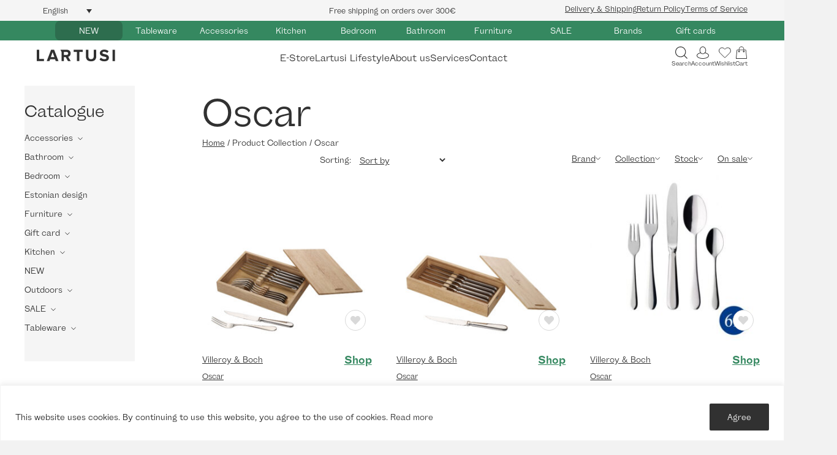

--- FILE ---
content_type: text/html; charset=UTF-8
request_url: https://lartusihome.com/collection/oscar/
body_size: 55198
content:
<!DOCTYPE html>
<html lang="en-US">
<head>
<meta charset="UTF-8" />
<meta name='viewport' content='width=device-width, initial-scale=1.0' />
<meta http-equiv='X-UA-Compatible' content='IE=edge' />
<link rel="profile" href="https://gmpg.org/xfn/11" />
				<script>document.documentElement.className = document.documentElement.className + ' yes-js js_active js'</script>
				<meta name='robots' content='index, follow, max-image-preview:large, max-snippet:-1, max-video-preview:-1' />

	<!-- This site is optimized with the Yoast SEO plugin v25.6 - https://yoast.com/wordpress/plugins/seo/ -->
	<title>Oscar - Lartusihome.com</title>
	<link rel="canonical" href="https://lartusihome.com/collection/oscar/" />
	<meta property="og:locale" content="en_US" />
	<meta property="og:type" content="article" />
	<meta property="og:title" content="Oscar - Lartusihome.com" />
	<meta property="og:url" content="https://lartusihome.com/collection/oscar/" />
	<meta property="og:site_name" content="Lartusihome.com" />
	<meta property="og:image" content="https://lartusihome.com/wp-content/uploads/2019/11/lartusifacebook.jpg" />
	<meta property="og:image:width" content="1200" />
	<meta property="og:image:height" content="630" />
	<meta property="og:image:type" content="image/jpeg" />
	<meta name="twitter:card" content="summary_large_image" />
	<script type="application/ld+json" class="yoast-schema-graph">{"@context":"https://schema.org","@graph":[{"@type":"CollectionPage","@id":"https://lartusihome.com/collection/oscar/","url":"https://lartusihome.com/collection/oscar/","name":"Oscar - Lartusihome.com","isPartOf":{"@id":"https://lartusihome.com/#website"},"primaryImageOfPage":{"@id":"https://lartusihome.com/collection/oscar/#primaryimage"},"image":{"@id":"https://lartusihome.com/collection/oscar/#primaryimage"},"thumbnailUrl":"https://lartusihome.com/wp-content/uploads/2019/10/1263399374-1.jpg","breadcrumb":{"@id":"https://lartusihome.com/collection/oscar/#breadcrumb"},"inLanguage":"en-US"},{"@type":"ImageObject","inLanguage":"en-US","@id":"https://lartusihome.com/collection/oscar/#primaryimage","url":"https://lartusihome.com/wp-content/uploads/2019/10/1263399374-1.jpg","contentUrl":"https://lartusihome.com/wp-content/uploads/2019/10/1263399374-1.jpg","width":2000,"height":2000},{"@type":"BreadcrumbList","@id":"https://lartusihome.com/collection/oscar/#breadcrumb","itemListElement":[{"@type":"ListItem","position":1,"name":"Home","item":"https://lartusihome.com/"},{"@type":"ListItem","position":2,"name":"Oscar"}]},{"@type":"WebSite","@id":"https://lartusihome.com/#website","url":"https://lartusihome.com/","name":"Lartusihome.com","description":"Home / Interior","potentialAction":[{"@type":"SearchAction","target":{"@type":"EntryPoint","urlTemplate":"https://lartusihome.com/?s={search_term_string}"},"query-input":{"@type":"PropertyValueSpecification","valueRequired":true,"valueName":"search_term_string"}}],"inLanguage":"en-US"}]}</script>
	<!-- / Yoast SEO plugin. -->


<link rel='dns-prefetch' href='//fonts.googleapis.com' />
<link rel='dns-prefetch' href='//chimpstatic.com' />
<link rel='dns-prefetch' href='//connect.facebook.net' />
<link rel='dns-prefetch' href='//plausible.io' />
<link rel='dns-prefetch' href='//www.googletagmanager.com' />

<link rel="alternate" type="application/rss+xml" title="Lartusihome.com &raquo; Feed" href="https://lartusihome.com/feed/" />
<link rel="alternate" type="application/rss+xml" title="Lartusihome.com &raquo; Comments Feed" href="https://lartusihome.com/comments/feed/" />
<link rel="alternate" type="application/rss+xml" title="Lartusihome.com &raquo; Oscar Collection Feed" href="https://lartusihome.com/collection/oscar/feed/" />
<style type="text/css">.brave_popup{display:none}</style><script data-no-optimize="1"> var brave_popup_data = {}; var bravepop_emailValidation=false; var brave_popup_videos = {};  var brave_popup_formData = {};var brave_popup_adminUser = false; var brave_popup_pageInfo = {"type":"tax","pageID":23286,"singleType":"pa_collection"};  var bravepop_emailSuggestions={};</script><link rel="preload" href="https://lartusihome.com/wp-content/plugins/bb-plugin/fonts/fontawesome/5.15.4/webfonts/fa-solid-900.woff2" as="font" type="font/woff2" crossorigin="anonymous">
<link rel="preload" href="https://lartusihome.com/wp-content/plugins/bb-plugin/fonts/fontawesome/5.15.4/webfonts/fa-regular-400.woff2" as="font" type="font/woff2" crossorigin="anonymous">
<style id='cf-frontend-style-inline-css'>
@font-face {
	font-family: 'Wremena';
	font-weight: 400;
	src: url('https://lartusihome.com/wp-content/uploads/2024/09/Wremena-Regular.otf') format('OpenType');
}
@font-face {
	font-family: 'Wremena';
	font-weight: 700;
	src: url('https://lartusihome.com/wp-content/uploads/2024/09/Wremena-Bold.otf') format('OpenType');
}
@font-face {
	font-family: 'Wremena';
	font-weight: 300;
	src: url('https://lartusihome.com/wp-content/uploads/2024/09/Wremena-Light.otf') format('OpenType');
}
@font-face {
	font-family: 'Helvetica Bold';
	font-weight: 400;
	src: url('https://lartusihome.com/wp-content/uploads/2024/09/Helvetica-Bold-Font.ttf') format('truetype');
}
@font-face {
	font-family: 'Alloy Grotesk';
	font-weight: 700;
	font-display: auto;
	src: url('https://lartusihome.com/wp-content/uploads/2022/06/Alloy-GroteskBold.woff2') format('woff2');
}
@font-face {
	font-family: 'Alloy Grotesk';
	font-weight: 400;
	font-display: auto;
	src: url('https://lartusihome.com/wp-content/uploads/2022/06/Alloy-GroteskBook.woff2') format('woff2');
}
</style>
<style id='wp-emoji-styles-inline-css'>

	img.wp-smiley, img.emoji {
		display: inline !important;
		border: none !important;
		box-shadow: none !important;
		height: 1em !important;
		width: 1em !important;
		margin: 0 0.07em !important;
		vertical-align: -0.1em !important;
		background: none !important;
		padding: 0 !important;
	}
</style>
<link rel='stylesheet' id='wp-block-library-css' href='https://lartusihome.com/wp-includes/css/dist/block-library/style.min.css?ver=afbadba1e76fac5c9b15d2589df0a912' media='all' />
<style id='wp-block-library-theme-inline-css'>
.wp-block-audio :where(figcaption){color:#555;font-size:13px;text-align:center}.is-dark-theme .wp-block-audio :where(figcaption){color:#ffffffa6}.wp-block-audio{margin:0 0 1em}.wp-block-code{border:1px solid #ccc;border-radius:4px;font-family:Menlo,Consolas,monaco,monospace;padding:.8em 1em}.wp-block-embed :where(figcaption){color:#555;font-size:13px;text-align:center}.is-dark-theme .wp-block-embed :where(figcaption){color:#ffffffa6}.wp-block-embed{margin:0 0 1em}.blocks-gallery-caption{color:#555;font-size:13px;text-align:center}.is-dark-theme .blocks-gallery-caption{color:#ffffffa6}:root :where(.wp-block-image figcaption){color:#555;font-size:13px;text-align:center}.is-dark-theme :root :where(.wp-block-image figcaption){color:#ffffffa6}.wp-block-image{margin:0 0 1em}.wp-block-pullquote{border-bottom:4px solid;border-top:4px solid;color:currentColor;margin-bottom:1.75em}.wp-block-pullquote cite,.wp-block-pullquote footer,.wp-block-pullquote__citation{color:currentColor;font-size:.8125em;font-style:normal;text-transform:uppercase}.wp-block-quote{border-left:.25em solid;margin:0 0 1.75em;padding-left:1em}.wp-block-quote cite,.wp-block-quote footer{color:currentColor;font-size:.8125em;font-style:normal;position:relative}.wp-block-quote.has-text-align-right{border-left:none;border-right:.25em solid;padding-left:0;padding-right:1em}.wp-block-quote.has-text-align-center{border:none;padding-left:0}.wp-block-quote.is-large,.wp-block-quote.is-style-large,.wp-block-quote.is-style-plain{border:none}.wp-block-search .wp-block-search__label{font-weight:700}.wp-block-search__button{border:1px solid #ccc;padding:.375em .625em}:where(.wp-block-group.has-background){padding:1.25em 2.375em}.wp-block-separator.has-css-opacity{opacity:.4}.wp-block-separator{border:none;border-bottom:2px solid;margin-left:auto;margin-right:auto}.wp-block-separator.has-alpha-channel-opacity{opacity:1}.wp-block-separator:not(.is-style-wide):not(.is-style-dots){width:100px}.wp-block-separator.has-background:not(.is-style-dots){border-bottom:none;height:1px}.wp-block-separator.has-background:not(.is-style-wide):not(.is-style-dots){height:2px}.wp-block-table{margin:0 0 1em}.wp-block-table td,.wp-block-table th{word-break:normal}.wp-block-table :where(figcaption){color:#555;font-size:13px;text-align:center}.is-dark-theme .wp-block-table :where(figcaption){color:#ffffffa6}.wp-block-video :where(figcaption){color:#555;font-size:13px;text-align:center}.is-dark-theme .wp-block-video :where(figcaption){color:#ffffffa6}.wp-block-video{margin:0 0 1em}:root :where(.wp-block-template-part.has-background){margin-bottom:0;margin-top:0;padding:1.25em 2.375em}
</style>
<link data-minify="1" rel='stylesheet' id='jquery-selectBox-css' href='https://lartusihome.com/wp-content/cache/min/1/wp-content/plugins/yith-woocommerce-wishlist-premium/assets/css/jquery.selectBox.css?ver=1768470589' media='all' />
<link data-minify="1" rel='stylesheet' id='yith-wcwl-font-awesome-css' href='https://lartusihome.com/wp-content/cache/min/1/wp-content/plugins/yith-woocommerce-wishlist-premium/assets/css/font-awesome.css?ver=1768470589' media='all' />
<link data-minify="1" rel='stylesheet' id='woocommerce_prettyPhoto_css-css' href='https://lartusihome.com/wp-content/cache/min/1/wp-content/plugins/woocommerce/assets/css/prettyPhoto.css?ver=1768470589' media='all' />
<link data-minify="1" rel='stylesheet' id='yith-wcwl-main-css' href='https://lartusihome.com/wp-content/cache/min/1/wp-content/plugins/yith-woocommerce-wishlist-premium/assets/css/style.css?ver=1768470589' media='all' />
<style id='classic-theme-styles-inline-css'>
/*! This file is auto-generated */
.wp-block-button__link{color:#fff;background-color:#32373c;border-radius:9999px;box-shadow:none;text-decoration:none;padding:calc(.667em + 2px) calc(1.333em + 2px);font-size:1.125em}.wp-block-file__button{background:#32373c;color:#fff;text-decoration:none}
</style>
<style id='global-styles-inline-css'>
:root{--wp--preset--aspect-ratio--square: 1;--wp--preset--aspect-ratio--4-3: 4/3;--wp--preset--aspect-ratio--3-4: 3/4;--wp--preset--aspect-ratio--3-2: 3/2;--wp--preset--aspect-ratio--2-3: 2/3;--wp--preset--aspect-ratio--16-9: 16/9;--wp--preset--aspect-ratio--9-16: 9/16;--wp--preset--color--black: #000000;--wp--preset--color--cyan-bluish-gray: #abb8c3;--wp--preset--color--white: #ffffff;--wp--preset--color--pale-pink: #f78da7;--wp--preset--color--vivid-red: #cf2e2e;--wp--preset--color--luminous-vivid-orange: #ff6900;--wp--preset--color--luminous-vivid-amber: #fcb900;--wp--preset--color--light-green-cyan: #7bdcb5;--wp--preset--color--vivid-green-cyan: #00d084;--wp--preset--color--pale-cyan-blue: #8ed1fc;--wp--preset--color--vivid-cyan-blue: #0693e3;--wp--preset--color--vivid-purple: #9b51e0;--wp--preset--gradient--vivid-cyan-blue-to-vivid-purple: linear-gradient(135deg,rgba(6,147,227,1) 0%,rgb(155,81,224) 100%);--wp--preset--gradient--light-green-cyan-to-vivid-green-cyan: linear-gradient(135deg,rgb(122,220,180) 0%,rgb(0,208,130) 100%);--wp--preset--gradient--luminous-vivid-amber-to-luminous-vivid-orange: linear-gradient(135deg,rgba(252,185,0,1) 0%,rgba(255,105,0,1) 100%);--wp--preset--gradient--luminous-vivid-orange-to-vivid-red: linear-gradient(135deg,rgba(255,105,0,1) 0%,rgb(207,46,46) 100%);--wp--preset--gradient--very-light-gray-to-cyan-bluish-gray: linear-gradient(135deg,rgb(238,238,238) 0%,rgb(169,184,195) 100%);--wp--preset--gradient--cool-to-warm-spectrum: linear-gradient(135deg,rgb(74,234,220) 0%,rgb(151,120,209) 20%,rgb(207,42,186) 40%,rgb(238,44,130) 60%,rgb(251,105,98) 80%,rgb(254,248,76) 100%);--wp--preset--gradient--blush-light-purple: linear-gradient(135deg,rgb(255,206,236) 0%,rgb(152,150,240) 100%);--wp--preset--gradient--blush-bordeaux: linear-gradient(135deg,rgb(254,205,165) 0%,rgb(254,45,45) 50%,rgb(107,0,62) 100%);--wp--preset--gradient--luminous-dusk: linear-gradient(135deg,rgb(255,203,112) 0%,rgb(199,81,192) 50%,rgb(65,88,208) 100%);--wp--preset--gradient--pale-ocean: linear-gradient(135deg,rgb(255,245,203) 0%,rgb(182,227,212) 50%,rgb(51,167,181) 100%);--wp--preset--gradient--electric-grass: linear-gradient(135deg,rgb(202,248,128) 0%,rgb(113,206,126) 100%);--wp--preset--gradient--midnight: linear-gradient(135deg,rgb(2,3,129) 0%,rgb(40,116,252) 100%);--wp--preset--font-size--small: 13px;--wp--preset--font-size--medium: 20px;--wp--preset--font-size--large: 36px;--wp--preset--font-size--x-large: 42px;--wp--preset--font-family--inter: "Inter", sans-serif;--wp--preset--font-family--cardo: Cardo;--wp--preset--spacing--20: 0.44rem;--wp--preset--spacing--30: 0.67rem;--wp--preset--spacing--40: 1rem;--wp--preset--spacing--50: 1.5rem;--wp--preset--spacing--60: 2.25rem;--wp--preset--spacing--70: 3.38rem;--wp--preset--spacing--80: 5.06rem;--wp--preset--shadow--natural: 6px 6px 9px rgba(0, 0, 0, 0.2);--wp--preset--shadow--deep: 12px 12px 50px rgba(0, 0, 0, 0.4);--wp--preset--shadow--sharp: 6px 6px 0px rgba(0, 0, 0, 0.2);--wp--preset--shadow--outlined: 6px 6px 0px -3px rgba(255, 255, 255, 1), 6px 6px rgba(0, 0, 0, 1);--wp--preset--shadow--crisp: 6px 6px 0px rgba(0, 0, 0, 1);}:where(.is-layout-flex){gap: 0.5em;}:where(.is-layout-grid){gap: 0.5em;}body .is-layout-flex{display: flex;}.is-layout-flex{flex-wrap: wrap;align-items: center;}.is-layout-flex > :is(*, div){margin: 0;}body .is-layout-grid{display: grid;}.is-layout-grid > :is(*, div){margin: 0;}:where(.wp-block-columns.is-layout-flex){gap: 2em;}:where(.wp-block-columns.is-layout-grid){gap: 2em;}:where(.wp-block-post-template.is-layout-flex){gap: 1.25em;}:where(.wp-block-post-template.is-layout-grid){gap: 1.25em;}.has-black-color{color: var(--wp--preset--color--black) !important;}.has-cyan-bluish-gray-color{color: var(--wp--preset--color--cyan-bluish-gray) !important;}.has-white-color{color: var(--wp--preset--color--white) !important;}.has-pale-pink-color{color: var(--wp--preset--color--pale-pink) !important;}.has-vivid-red-color{color: var(--wp--preset--color--vivid-red) !important;}.has-luminous-vivid-orange-color{color: var(--wp--preset--color--luminous-vivid-orange) !important;}.has-luminous-vivid-amber-color{color: var(--wp--preset--color--luminous-vivid-amber) !important;}.has-light-green-cyan-color{color: var(--wp--preset--color--light-green-cyan) !important;}.has-vivid-green-cyan-color{color: var(--wp--preset--color--vivid-green-cyan) !important;}.has-pale-cyan-blue-color{color: var(--wp--preset--color--pale-cyan-blue) !important;}.has-vivid-cyan-blue-color{color: var(--wp--preset--color--vivid-cyan-blue) !important;}.has-vivid-purple-color{color: var(--wp--preset--color--vivid-purple) !important;}.has-black-background-color{background-color: var(--wp--preset--color--black) !important;}.has-cyan-bluish-gray-background-color{background-color: var(--wp--preset--color--cyan-bluish-gray) !important;}.has-white-background-color{background-color: var(--wp--preset--color--white) !important;}.has-pale-pink-background-color{background-color: var(--wp--preset--color--pale-pink) !important;}.has-vivid-red-background-color{background-color: var(--wp--preset--color--vivid-red) !important;}.has-luminous-vivid-orange-background-color{background-color: var(--wp--preset--color--luminous-vivid-orange) !important;}.has-luminous-vivid-amber-background-color{background-color: var(--wp--preset--color--luminous-vivid-amber) !important;}.has-light-green-cyan-background-color{background-color: var(--wp--preset--color--light-green-cyan) !important;}.has-vivid-green-cyan-background-color{background-color: var(--wp--preset--color--vivid-green-cyan) !important;}.has-pale-cyan-blue-background-color{background-color: var(--wp--preset--color--pale-cyan-blue) !important;}.has-vivid-cyan-blue-background-color{background-color: var(--wp--preset--color--vivid-cyan-blue) !important;}.has-vivid-purple-background-color{background-color: var(--wp--preset--color--vivid-purple) !important;}.has-black-border-color{border-color: var(--wp--preset--color--black) !important;}.has-cyan-bluish-gray-border-color{border-color: var(--wp--preset--color--cyan-bluish-gray) !important;}.has-white-border-color{border-color: var(--wp--preset--color--white) !important;}.has-pale-pink-border-color{border-color: var(--wp--preset--color--pale-pink) !important;}.has-vivid-red-border-color{border-color: var(--wp--preset--color--vivid-red) !important;}.has-luminous-vivid-orange-border-color{border-color: var(--wp--preset--color--luminous-vivid-orange) !important;}.has-luminous-vivid-amber-border-color{border-color: var(--wp--preset--color--luminous-vivid-amber) !important;}.has-light-green-cyan-border-color{border-color: var(--wp--preset--color--light-green-cyan) !important;}.has-vivid-green-cyan-border-color{border-color: var(--wp--preset--color--vivid-green-cyan) !important;}.has-pale-cyan-blue-border-color{border-color: var(--wp--preset--color--pale-cyan-blue) !important;}.has-vivid-cyan-blue-border-color{border-color: var(--wp--preset--color--vivid-cyan-blue) !important;}.has-vivid-purple-border-color{border-color: var(--wp--preset--color--vivid-purple) !important;}.has-vivid-cyan-blue-to-vivid-purple-gradient-background{background: var(--wp--preset--gradient--vivid-cyan-blue-to-vivid-purple) !important;}.has-light-green-cyan-to-vivid-green-cyan-gradient-background{background: var(--wp--preset--gradient--light-green-cyan-to-vivid-green-cyan) !important;}.has-luminous-vivid-amber-to-luminous-vivid-orange-gradient-background{background: var(--wp--preset--gradient--luminous-vivid-amber-to-luminous-vivid-orange) !important;}.has-luminous-vivid-orange-to-vivid-red-gradient-background{background: var(--wp--preset--gradient--luminous-vivid-orange-to-vivid-red) !important;}.has-very-light-gray-to-cyan-bluish-gray-gradient-background{background: var(--wp--preset--gradient--very-light-gray-to-cyan-bluish-gray) !important;}.has-cool-to-warm-spectrum-gradient-background{background: var(--wp--preset--gradient--cool-to-warm-spectrum) !important;}.has-blush-light-purple-gradient-background{background: var(--wp--preset--gradient--blush-light-purple) !important;}.has-blush-bordeaux-gradient-background{background: var(--wp--preset--gradient--blush-bordeaux) !important;}.has-luminous-dusk-gradient-background{background: var(--wp--preset--gradient--luminous-dusk) !important;}.has-pale-ocean-gradient-background{background: var(--wp--preset--gradient--pale-ocean) !important;}.has-electric-grass-gradient-background{background: var(--wp--preset--gradient--electric-grass) !important;}.has-midnight-gradient-background{background: var(--wp--preset--gradient--midnight) !important;}.has-small-font-size{font-size: var(--wp--preset--font-size--small) !important;}.has-medium-font-size{font-size: var(--wp--preset--font-size--medium) !important;}.has-large-font-size{font-size: var(--wp--preset--font-size--large) !important;}.has-x-large-font-size{font-size: var(--wp--preset--font-size--x-large) !important;}
:where(.wp-block-post-template.is-layout-flex){gap: 1.25em;}:where(.wp-block-post-template.is-layout-grid){gap: 1.25em;}
:where(.wp-block-columns.is-layout-flex){gap: 2em;}:where(.wp-block-columns.is-layout-grid){gap: 2em;}
:root :where(.wp-block-pullquote){font-size: 1.5em;line-height: 1.6;}
</style>
<link data-minify="1" rel='stylesheet' id='woocommerce-layout-css' href='https://lartusihome.com/wp-content/cache/min/1/wp-content/plugins/woocommerce/assets/css/woocommerce-layout.css?ver=1768470589' media='all' />
<link data-minify="1" rel='stylesheet' id='woocommerce-smallscreen-css' href='https://lartusihome.com/wp-content/cache/min/1/wp-content/plugins/woocommerce/assets/css/woocommerce-smallscreen.css?ver=1768470589' media='only screen and (max-width: 767px)' />
<link data-minify="1" rel='stylesheet' id='woocommerce-general-css' href='https://lartusihome.com/wp-content/cache/min/1/wp-content/plugins/woocommerce/assets/css/woocommerce.css?ver=1768470589' media='all' />
<style id='woocommerce-inline-inline-css'>
.woocommerce form .form-row .required { visibility: visible; }
</style>
<link data-minify="1" rel='stylesheet' id='wpml-legacy-dropdown-click-0-css' href='https://lartusihome.com/wp-content/cache/min/1/wp-content/plugins/sitepress-multilingual-cms/templates/language-switchers/legacy-dropdown-click/style.min.css?ver=1768518659' media='all' />
<link data-minify="1" rel='stylesheet' id='font-awesome-5-css' href='https://lartusihome.com/wp-content/cache/min/1/wp-content/plugins/bb-plugin/fonts/fontawesome/5.15.4/css/all.min.css?ver=1768470589' media='all' />
<link data-minify="1" rel='stylesheet' id='fl-builder-layout-bundle-e9949c47630f0ce8cb11cc760e566aca-css' href='https://lartusihome.com/wp-content/cache/min/1/wp-content/uploads/bb-plugin/cache/e9949c47630f0ce8cb11cc760e566aca-layout-bundle.css?ver=1768470624' media='all' />
<link data-minify="1" rel='stylesheet' id='montonio-style-css' href='https://lartusihome.com/wp-content/cache/min/1/wp-content/plugins/montonio-for-woocommerce/assets/css/montonio-style.css?ver=1768470589' media='all' />
<link data-minify="1" rel='stylesheet' id='woo_discount_pro_style-css' href='https://lartusihome.com/wp-content/cache/min/1/wp-content/plugins/woo-discount-rules-pro/Assets/Css/awdr_style.css?ver=1768470589' media='all' />
<link rel='stylesheet' id='jquery-magnificpopup-css' href='https://lartusihome.com/wp-content/plugins/bb-plugin/css/jquery.magnificpopup.min.css?ver=2.8.3.7' media='all' />
<link rel='stylesheet' id='base-css' href='https://lartusihome.com/wp-content/themes/bb-theme/css/base.min.css?ver=1.7.9' media='all' />
<link data-minify="1" rel='stylesheet' id='fl-automator-skin-css' href='https://lartusihome.com/wp-content/cache/min/1/wp-content/uploads/bb-theme/skin-695b7991d61ba.css?ver=1768470589' media='all' />
<link data-minify="1" rel='stylesheet' id='fl-child-theme-css' href='https://lartusihome.com/wp-content/cache/min/1/wp-content/themes/lartusihome/style.css?ver=1768470589' media='all' />
<link rel='stylesheet' id='pp-animate-css' href='https://lartusihome.com/wp-content/plugins/bbpowerpack/assets/css/animate.min.css?ver=3.5.1' media='all' />
<style id='rocket-lazyload-inline-css'>
.rll-youtube-player{position:relative;padding-bottom:56.23%;height:0;overflow:hidden;max-width:100%;}.rll-youtube-player:focus-within{outline: 2px solid currentColor;outline-offset: 5px;}.rll-youtube-player iframe{position:absolute;top:0;left:0;width:100%;height:100%;z-index:100;background:0 0}.rll-youtube-player img{bottom:0;display:block;left:0;margin:auto;max-width:100%;width:100%;position:absolute;right:0;top:0;border:none;height:auto;-webkit-transition:.4s all;-moz-transition:.4s all;transition:.4s all}.rll-youtube-player img:hover{-webkit-filter:brightness(75%)}.rll-youtube-player .play{height:100%;width:100%;left:0;top:0;position:absolute;background:url(https://lartusihome.com/wp-content/plugins/wp-rocket/assets/img/youtube.png) no-repeat center;background-color: transparent !important;cursor:pointer;border:none;}
</style>
<script type="text/javascript">
            window._nslDOMReady = function (callback) {
                if ( document.readyState === "complete" || document.readyState === "interactive" ) {
                    callback();
                } else {
                    document.addEventListener( "DOMContentLoaded", callback );
                }
            };
            </script><script id="wpml-cookie-js-extra">
var wpml_cookies = {"wp-wpml_current_language":{"value":"en","expires":1,"path":"\/"}};
var wpml_cookies = {"wp-wpml_current_language":{"value":"en","expires":1,"path":"\/"}};
</script>
<script data-minify="1" src="https://lartusihome.com/wp-content/cache/min/1/wp-content/plugins/sitepress-multilingual-cms/res/js/cookies/language-cookie.js?ver=1768470589" id="wpml-cookie-js" defer data-wp-strategy="defer"></script>
<script id="cookie-law-info-js-extra">
var _ckyConfig = {"_ipData":[],"_assetsURL":"https:\/\/lartusihome.com\/wp-content\/plugins\/cookie-law-info\/lite\/frontend\/images\/","_publicURL":"https:\/\/lartusihome.com","_expiry":"365","_categories":[{"name":"Necessary","slug":"necessary","isNecessary":true,"ccpaDoNotSell":true,"cookies":[],"active":true,"defaultConsent":{"gdpr":true,"ccpa":true}},{"name":"Functional","slug":"functional","isNecessary":false,"ccpaDoNotSell":true,"cookies":[],"active":true,"defaultConsent":{"gdpr":false,"ccpa":false}},{"name":"Analytics","slug":"analytics","isNecessary":false,"ccpaDoNotSell":true,"cookies":[],"active":true,"defaultConsent":{"gdpr":false,"ccpa":false}},{"name":"Performance","slug":"performance","isNecessary":false,"ccpaDoNotSell":true,"cookies":[],"active":true,"defaultConsent":{"gdpr":false,"ccpa":false}},{"name":"Advertisement","slug":"advertisement","isNecessary":false,"ccpaDoNotSell":true,"cookies":[],"active":true,"defaultConsent":{"gdpr":false,"ccpa":false}}],"_activeLaw":"gdpr","_rootDomain":"","_block":"1","_showBanner":"1","_bannerConfig":{"settings":{"type":"banner","preferenceCenterType":"popup","position":"bottom","applicableLaw":"gdpr"},"behaviours":{"reloadBannerOnAccept":false,"loadAnalyticsByDefault":false,"animations":{"onLoad":"animate","onHide":"sticky"}},"config":{"revisitConsent":{"status":false,"tag":"revisit-consent","position":"bottom-left","meta":{"url":"#"},"styles":{"background-color":"#0056A7"},"elements":{"title":{"type":"text","tag":"revisit-consent-title","status":true,"styles":{"color":"#0056a7"}}}},"preferenceCenter":{"toggle":{"status":true,"tag":"detail-category-toggle","type":"toggle","states":{"active":{"styles":{"background-color":"#1863DC"}},"inactive":{"styles":{"background-color":"#D0D5D2"}}}}},"categoryPreview":{"status":false,"toggle":{"status":true,"tag":"detail-category-preview-toggle","type":"toggle","states":{"active":{"styles":{"background-color":"#1863DC"}},"inactive":{"styles":{"background-color":"#D0D5D2"}}}}},"videoPlaceholder":{"status":true,"styles":{"background-color":"#000000","border-color":"#000000cc","color":"#ffffff"}},"readMore":{"status":false,"tag":"readmore-button","type":"link","meta":{"noFollow":true,"newTab":true},"styles":{"color":"#313131","background-color":"transparent","border-color":"transparent"}},"auditTable":{"status":true},"optOption":{"status":true,"toggle":{"status":true,"tag":"optout-option-toggle","type":"toggle","states":{"active":{"styles":{"background-color":"#1863dc"}},"inactive":{"styles":{"background-color":"#FFFFFF"}}}}}}},"_version":"3.2.6","_logConsent":"1","_tags":[{"tag":"accept-button","styles":{"color":"#FFFFFF","background-color":"#313131","border-color":"#313131"}},{"tag":"reject-button","styles":{"color":"#1863DC","background-color":"transparent","border-color":"#1863DC"}},{"tag":"settings-button","styles":{"color":"#1863DC","background-color":"transparent","border-color":"#1863DC"}},{"tag":"readmore-button","styles":{"color":"#313131","background-color":"transparent","border-color":"transparent"}},{"tag":"donotsell-button","styles":{"color":"#1863DC","background-color":"transparent","border-color":"transparent"}},{"tag":"accept-button","styles":{"color":"#FFFFFF","background-color":"#313131","border-color":"#313131"}},{"tag":"revisit-consent","styles":{"background-color":"#0056A7"}}],"_shortCodes":[{"key":"cky_readmore","content":"<a href=\"#\" class=\"cky-policy\" aria-label=\"\" target=\"_blank\" rel=\"noopener\" data-cky-tag=\"readmore-button\"><\/a>","tag":"readmore-button","status":false,"attributes":{"rel":"nofollow","target":"_blank"}},{"key":"cky_show_desc","content":"<button class=\"cky-show-desc-btn\" data-cky-tag=\"show-desc-button\" aria-label=\"Show more\">Show more<\/button>","tag":"show-desc-button","status":true,"attributes":[]},{"key":"cky_hide_desc","content":"<button class=\"cky-show-desc-btn\" data-cky-tag=\"hide-desc-button\" aria-label=\"Show less\">Show less<\/button>","tag":"hide-desc-button","status":true,"attributes":[]},{"key":"cky_category_toggle_label","content":"[cky_{{status}}_category_label] [cky_preference_{{category_slug}}_title]","tag":"","status":true,"attributes":[]},{"key":"cky_enable_category_label","content":"Enable","tag":"","status":true,"attributes":[]},{"key":"cky_disable_category_label","content":"Disable","tag":"","status":true,"attributes":[]},{"key":"cky_video_placeholder","content":"<div class=\"video-placeholder-normal\" data-cky-tag=\"video-placeholder\" id=\"[UNIQUEID]\"><p class=\"video-placeholder-text-normal\" data-cky-tag=\"placeholder-title\">Please accept the cookie consent<\/p><\/div>","tag":"","status":true,"attributes":[]},{"key":"cky_enable_optout_label","content":"Enable","tag":"","status":true,"attributes":[]},{"key":"cky_disable_optout_label","content":"Disable","tag":"","status":true,"attributes":[]},{"key":"cky_optout_toggle_label","content":"[cky_{{status}}_optout_label] [cky_optout_option_title]","tag":"","status":true,"attributes":[]},{"key":"cky_optout_option_title","content":"Do Not Sell or Share My Personal Information","tag":"","status":true,"attributes":[]},{"key":"cky_optout_close_label","content":"Close","tag":"","status":true,"attributes":[]}],"_rtl":"","_language":"en","_providersToBlock":[]};
var _ckyStyles = {"css":".cky-overlay{background: #000000; opacity: 0.4; position: fixed; top: 0; left: 0; width: 100%; height: 100%; z-index: 99999999;}.cky-hide{display: none;}.cky-btn-revisit-wrapper{display: flex; align-items: center; justify-content: center; background: #0056a7; width: 45px; height: 45px; border-radius: 50%; position: fixed; z-index: 999999; cursor: pointer;}.cky-revisit-bottom-left{bottom: 15px; left: 15px;}.cky-revisit-bottom-right{bottom: 15px; right: 15px;}.cky-btn-revisit-wrapper .cky-btn-revisit{display: flex; align-items: center; justify-content: center; background: none; border: none; cursor: pointer; position: relative; margin: 0; padding: 0;}.cky-btn-revisit-wrapper .cky-btn-revisit img{max-width: fit-content; margin: 0; height: 30px; width: 30px;}.cky-revisit-bottom-left:hover::before{content: attr(data-tooltip); position: absolute; background: #4e4b66; color: #ffffff; left: calc(100% + 7px); font-size: 12px; line-height: 16px; width: max-content; padding: 4px 8px; border-radius: 4px;}.cky-revisit-bottom-left:hover::after{position: absolute; content: \"\"; border: 5px solid transparent; left: calc(100% + 2px); border-left-width: 0; border-right-color: #4e4b66;}.cky-revisit-bottom-right:hover::before{content: attr(data-tooltip); position: absolute; background: #4e4b66; color: #ffffff; right: calc(100% + 7px); font-size: 12px; line-height: 16px; width: max-content; padding: 4px 8px; border-radius: 4px;}.cky-revisit-bottom-right:hover::after{position: absolute; content: \"\"; border: 5px solid transparent; right: calc(100% + 2px); border-right-width: 0; border-left-color: #4e4b66;}.cky-revisit-hide{display: none;}.cky-consent-container{position: fixed; width: 100%; box-sizing: border-box; z-index: 9999999;}.cky-consent-container .cky-consent-bar{background: #ffffff; border: 1px solid; padding: 16.5px 24px; box-shadow: 0 -1px 10px 0 #acabab4d;}.cky-banner-bottom{bottom: 0; left: 0;}.cky-banner-top{top: 0; left: 0;}.cky-custom-brand-logo-wrapper .cky-custom-brand-logo{width: 100px; height: auto; margin: 0 0 12px 0;}.cky-notice .cky-title{color: #212121; font-weight: 700; font-size: 18px; line-height: 24px; margin: 0 0 12px 0;}.cky-notice-group{display: flex; justify-content: space-between; align-items: center; font-size: 14px; line-height: 24px; font-weight: 400;}.cky-notice-des *,.cky-preference-content-wrapper *,.cky-accordion-header-des *,.cky-gpc-wrapper .cky-gpc-desc *{font-size: 14px;}.cky-notice-des{color: #212121; font-size: 14px; line-height: 24px; font-weight: 400;}.cky-notice-des img{height: 25px; width: 25px;}.cky-consent-bar .cky-notice-des p,.cky-gpc-wrapper .cky-gpc-desc p,.cky-preference-body-wrapper .cky-preference-content-wrapper p,.cky-accordion-header-wrapper .cky-accordion-header-des p,.cky-cookie-des-table li div:last-child p{color: inherit; margin-top: 0; overflow-wrap: break-word;}.cky-notice-des P:last-child,.cky-preference-content-wrapper p:last-child,.cky-cookie-des-table li div:last-child p:last-child,.cky-gpc-wrapper .cky-gpc-desc p:last-child{margin-bottom: 0;}.cky-notice-des a.cky-policy,.cky-notice-des button.cky-policy{font-size: 14px; color: #1863dc; white-space: nowrap; cursor: pointer; background: transparent; border: 1px solid; text-decoration: underline;}.cky-notice-des button.cky-policy{padding: 0;}.cky-notice-des a.cky-policy:focus-visible,.cky-notice-des button.cky-policy:focus-visible,.cky-preference-content-wrapper .cky-show-desc-btn:focus-visible,.cky-accordion-header .cky-accordion-btn:focus-visible,.cky-preference-header .cky-btn-close:focus-visible,.cky-switch input[type=\"checkbox\"]:focus-visible,.cky-footer-wrapper a:focus-visible,.cky-btn:focus-visible{outline: 2px solid #1863dc; outline-offset: 2px;}.cky-btn:focus:not(:focus-visible),.cky-accordion-header .cky-accordion-btn:focus:not(:focus-visible),.cky-preference-content-wrapper .cky-show-desc-btn:focus:not(:focus-visible),.cky-btn-revisit-wrapper .cky-btn-revisit:focus:not(:focus-visible),.cky-preference-header .cky-btn-close:focus:not(:focus-visible),.cky-consent-bar .cky-banner-btn-close:focus:not(:focus-visible){outline: 0;}button.cky-show-desc-btn:not(:hover):not(:active){color: #1863dc; background: transparent;}button.cky-accordion-btn:not(:hover):not(:active),button.cky-banner-btn-close:not(:hover):not(:active),button.cky-btn-close:not(:hover):not(:active),button.cky-btn-revisit:not(:hover):not(:active){background: transparent;}.cky-consent-bar button:hover,.cky-modal.cky-modal-open button:hover,.cky-consent-bar button:focus,.cky-modal.cky-modal-open button:focus{text-decoration: none;}.cky-notice-btn-wrapper{display: flex; justify-content: center; align-items: center; margin-left: 15px;}.cky-notice-btn-wrapper .cky-btn{text-shadow: none; box-shadow: none;}.cky-btn{font-size: 14px; font-family: inherit; line-height: 24px; padding: 8px 27px; font-weight: 500; margin: 0 8px 0 0; border-radius: 2px; white-space: nowrap; cursor: pointer; text-align: center; text-transform: none; min-height: 0;}.cky-btn:hover{opacity: 0.8;}.cky-btn-customize{color: #1863dc; background: transparent; border: 2px solid #1863dc;}.cky-btn-reject{color: #1863dc; background: transparent; border: 2px solid #1863dc;}.cky-btn-accept{background: #1863dc; color: #ffffff; border: 2px solid #1863dc;}.cky-btn:last-child{margin-right: 0;}@media (max-width: 768px){.cky-notice-group{display: block;}.cky-notice-btn-wrapper{margin-left: 0;}.cky-notice-btn-wrapper .cky-btn{flex: auto; max-width: 100%; margin-top: 10px; white-space: unset;}}@media (max-width: 576px){.cky-notice-btn-wrapper{flex-direction: column;}.cky-custom-brand-logo-wrapper, .cky-notice .cky-title, .cky-notice-des, .cky-notice-btn-wrapper{padding: 0 28px;}.cky-consent-container .cky-consent-bar{padding: 16.5px 0;}.cky-notice-des{max-height: 40vh; overflow-y: scroll;}.cky-notice-btn-wrapper .cky-btn{width: 100%; padding: 8px; margin-right: 0;}.cky-notice-btn-wrapper .cky-btn-accept{order: 1;}.cky-notice-btn-wrapper .cky-btn-reject{order: 3;}.cky-notice-btn-wrapper .cky-btn-customize{order: 2;}}@media (max-width: 425px){.cky-custom-brand-logo-wrapper, .cky-notice .cky-title, .cky-notice-des, .cky-notice-btn-wrapper{padding: 0 24px;}.cky-notice-btn-wrapper{flex-direction: column;}.cky-btn{width: 100%; margin: 10px 0 0 0;}.cky-notice-btn-wrapper .cky-btn-customize{order: 2;}.cky-notice-btn-wrapper .cky-btn-reject{order: 3;}.cky-notice-btn-wrapper .cky-btn-accept{order: 1; margin-top: 16px;}}@media (max-width: 352px){.cky-notice .cky-title{font-size: 16px;}.cky-notice-des *{font-size: 12px;}.cky-notice-des, .cky-btn{font-size: 12px;}}.cky-modal.cky-modal-open{display: flex; visibility: visible; -webkit-transform: translate(-50%, -50%); -moz-transform: translate(-50%, -50%); -ms-transform: translate(-50%, -50%); -o-transform: translate(-50%, -50%); transform: translate(-50%, -50%); top: 50%; left: 50%; transition: all 1s ease;}.cky-modal{box-shadow: 0 32px 68px rgba(0, 0, 0, 0.3); margin: 0 auto; position: fixed; max-width: 100%; background: #ffffff; top: 50%; box-sizing: border-box; border-radius: 6px; z-index: 999999999; color: #212121; -webkit-transform: translate(-50%, 100%); -moz-transform: translate(-50%, 100%); -ms-transform: translate(-50%, 100%); -o-transform: translate(-50%, 100%); transform: translate(-50%, 100%); visibility: hidden; transition: all 0s ease;}.cky-preference-center{max-height: 79vh; overflow: hidden; width: 845px; overflow: hidden; flex: 1 1 0; display: flex; flex-direction: column; border-radius: 6px;}.cky-preference-header{display: flex; align-items: center; justify-content: space-between; padding: 22px 24px; border-bottom: 1px solid;}.cky-preference-header .cky-preference-title{font-size: 18px; font-weight: 700; line-height: 24px;}.cky-preference-header .cky-btn-close{margin: 0; cursor: pointer; vertical-align: middle; padding: 0; background: none; border: none; width: auto; height: auto; min-height: 0; line-height: 0; text-shadow: none; box-shadow: none;}.cky-preference-header .cky-btn-close img{margin: 0; height: 10px; width: 10px;}.cky-preference-body-wrapper{padding: 0 24px; flex: 1; overflow: auto; box-sizing: border-box;}.cky-preference-content-wrapper,.cky-gpc-wrapper .cky-gpc-desc{font-size: 14px; line-height: 24px; font-weight: 400; padding: 12px 0;}.cky-preference-content-wrapper{border-bottom: 1px solid;}.cky-preference-content-wrapper img{height: 25px; width: 25px;}.cky-preference-content-wrapper .cky-show-desc-btn{font-size: 14px; font-family: inherit; color: #1863dc; text-decoration: none; line-height: 24px; padding: 0; margin: 0; white-space: nowrap; cursor: pointer; background: transparent; border-color: transparent; text-transform: none; min-height: 0; text-shadow: none; box-shadow: none;}.cky-accordion-wrapper{margin-bottom: 10px;}.cky-accordion{border-bottom: 1px solid;}.cky-accordion:last-child{border-bottom: none;}.cky-accordion .cky-accordion-item{display: flex; margin-top: 10px;}.cky-accordion .cky-accordion-body{display: none;}.cky-accordion.cky-accordion-active .cky-accordion-body{display: block; padding: 0 22px; margin-bottom: 16px;}.cky-accordion-header-wrapper{cursor: pointer; width: 100%;}.cky-accordion-item .cky-accordion-header{display: flex; justify-content: space-between; align-items: center;}.cky-accordion-header .cky-accordion-btn{font-size: 16px; font-family: inherit; color: #212121; line-height: 24px; background: none; border: none; font-weight: 700; padding: 0; margin: 0; cursor: pointer; text-transform: none; min-height: 0; text-shadow: none; box-shadow: none;}.cky-accordion-header .cky-always-active{color: #008000; font-weight: 600; line-height: 24px; font-size: 14px;}.cky-accordion-header-des{font-size: 14px; line-height: 24px; margin: 10px 0 16px 0;}.cky-accordion-chevron{margin-right: 22px; position: relative; cursor: pointer;}.cky-accordion-chevron-hide{display: none;}.cky-accordion .cky-accordion-chevron i::before{content: \"\"; position: absolute; border-right: 1.4px solid; border-bottom: 1.4px solid; border-color: inherit; height: 6px; width: 6px; -webkit-transform: rotate(-45deg); -moz-transform: rotate(-45deg); -ms-transform: rotate(-45deg); -o-transform: rotate(-45deg); transform: rotate(-45deg); transition: all 0.2s ease-in-out; top: 8px;}.cky-accordion.cky-accordion-active .cky-accordion-chevron i::before{-webkit-transform: rotate(45deg); -moz-transform: rotate(45deg); -ms-transform: rotate(45deg); -o-transform: rotate(45deg); transform: rotate(45deg);}.cky-audit-table{background: #f4f4f4; border-radius: 6px;}.cky-audit-table .cky-empty-cookies-text{color: inherit; font-size: 12px; line-height: 24px; margin: 0; padding: 10px;}.cky-audit-table .cky-cookie-des-table{font-size: 12px; line-height: 24px; font-weight: normal; padding: 15px 10px; border-bottom: 1px solid; border-bottom-color: inherit; margin: 0;}.cky-audit-table .cky-cookie-des-table:last-child{border-bottom: none;}.cky-audit-table .cky-cookie-des-table li{list-style-type: none; display: flex; padding: 3px 0;}.cky-audit-table .cky-cookie-des-table li:first-child{padding-top: 0;}.cky-cookie-des-table li div:first-child{width: 100px; font-weight: 600; word-break: break-word; word-wrap: break-word;}.cky-cookie-des-table li div:last-child{flex: 1; word-break: break-word; word-wrap: break-word; margin-left: 8px;}.cky-footer-shadow{display: block; width: 100%; height: 40px; background: linear-gradient(180deg, rgba(255, 255, 255, 0) 0%, #ffffff 100%); position: absolute; bottom: calc(100% - 1px);}.cky-footer-wrapper{position: relative;}.cky-prefrence-btn-wrapper{display: flex; flex-wrap: wrap; align-items: center; justify-content: center; padding: 22px 24px; border-top: 1px solid;}.cky-prefrence-btn-wrapper .cky-btn{flex: auto; max-width: 100%; text-shadow: none; box-shadow: none;}.cky-btn-preferences{color: #1863dc; background: transparent; border: 2px solid #1863dc;}.cky-preference-header,.cky-preference-body-wrapper,.cky-preference-content-wrapper,.cky-accordion-wrapper,.cky-accordion,.cky-accordion-wrapper,.cky-footer-wrapper,.cky-prefrence-btn-wrapper{border-color: inherit;}@media (max-width: 845px){.cky-modal{max-width: calc(100% - 16px);}}@media (max-width: 576px){.cky-modal{max-width: 100%;}.cky-preference-center{max-height: 100vh;}.cky-prefrence-btn-wrapper{flex-direction: column;}.cky-accordion.cky-accordion-active .cky-accordion-body{padding-right: 0;}.cky-prefrence-btn-wrapper .cky-btn{width: 100%; margin: 10px 0 0 0;}.cky-prefrence-btn-wrapper .cky-btn-reject{order: 3;}.cky-prefrence-btn-wrapper .cky-btn-accept{order: 1; margin-top: 0;}.cky-prefrence-btn-wrapper .cky-btn-preferences{order: 2;}}@media (max-width: 425px){.cky-accordion-chevron{margin-right: 15px;}.cky-notice-btn-wrapper{margin-top: 0;}.cky-accordion.cky-accordion-active .cky-accordion-body{padding: 0 15px;}}@media (max-width: 352px){.cky-preference-header .cky-preference-title{font-size: 16px;}.cky-preference-header{padding: 16px 24px;}.cky-preference-content-wrapper *, .cky-accordion-header-des *{font-size: 12px;}.cky-preference-content-wrapper, .cky-preference-content-wrapper .cky-show-more, .cky-accordion-header .cky-always-active, .cky-accordion-header-des, .cky-preference-content-wrapper .cky-show-desc-btn, .cky-notice-des a.cky-policy{font-size: 12px;}.cky-accordion-header .cky-accordion-btn{font-size: 14px;}}.cky-switch{display: flex;}.cky-switch input[type=\"checkbox\"]{position: relative; width: 44px; height: 24px; margin: 0; background: #d0d5d2; -webkit-appearance: none; border-radius: 50px; cursor: pointer; outline: 0; border: none; top: 0;}.cky-switch input[type=\"checkbox\"]:checked{background: #1863dc;}.cky-switch input[type=\"checkbox\"]:before{position: absolute; content: \"\"; height: 20px; width: 20px; left: 2px; bottom: 2px; border-radius: 50%; background-color: white; -webkit-transition: 0.4s; transition: 0.4s; margin: 0;}.cky-switch input[type=\"checkbox\"]:after{display: none;}.cky-switch input[type=\"checkbox\"]:checked:before{-webkit-transform: translateX(20px); -ms-transform: translateX(20px); transform: translateX(20px);}@media (max-width: 425px){.cky-switch input[type=\"checkbox\"]{width: 38px; height: 21px;}.cky-switch input[type=\"checkbox\"]:before{height: 17px; width: 17px;}.cky-switch input[type=\"checkbox\"]:checked:before{-webkit-transform: translateX(17px); -ms-transform: translateX(17px); transform: translateX(17px);}}.cky-consent-bar .cky-banner-btn-close{position: absolute; right: 9px; top: 5px; background: none; border: none; cursor: pointer; padding: 0; margin: 0; min-height: 0; line-height: 0; height: auto; width: auto; text-shadow: none; box-shadow: none;}.cky-consent-bar .cky-banner-btn-close img{height: 9px; width: 9px; margin: 0;}.cky-notice-btn-wrapper .cky-btn-do-not-sell{font-size: 14px; line-height: 24px; padding: 6px 0; margin: 0; font-weight: 500; background: none; border-radius: 2px; border: none; cursor: pointer; text-align: left; color: #1863dc; background: transparent; border-color: transparent; box-shadow: none; text-shadow: none;}.cky-consent-bar .cky-banner-btn-close:focus-visible,.cky-notice-btn-wrapper .cky-btn-do-not-sell:focus-visible,.cky-opt-out-btn-wrapper .cky-btn:focus-visible,.cky-opt-out-checkbox-wrapper input[type=\"checkbox\"].cky-opt-out-checkbox:focus-visible{outline: 2px solid #1863dc; outline-offset: 2px;}@media (max-width: 768px){.cky-notice-btn-wrapper{margin-left: 0; margin-top: 10px; justify-content: left;}.cky-notice-btn-wrapper .cky-btn-do-not-sell{padding: 0;}}@media (max-width: 352px){.cky-notice-btn-wrapper .cky-btn-do-not-sell, .cky-notice-des a.cky-policy{font-size: 12px;}}.cky-opt-out-wrapper{padding: 12px 0;}.cky-opt-out-wrapper .cky-opt-out-checkbox-wrapper{display: flex; align-items: center;}.cky-opt-out-checkbox-wrapper .cky-opt-out-checkbox-label{font-size: 16px; font-weight: 700; line-height: 24px; margin: 0 0 0 12px; cursor: pointer;}.cky-opt-out-checkbox-wrapper input[type=\"checkbox\"].cky-opt-out-checkbox{background-color: #ffffff; border: 1px solid black; width: 20px; height: 18.5px; margin: 0; -webkit-appearance: none; position: relative; display: flex; align-items: center; justify-content: center; border-radius: 2px; cursor: pointer;}.cky-opt-out-checkbox-wrapper input[type=\"checkbox\"].cky-opt-out-checkbox:checked{background-color: #1863dc; border: none;}.cky-opt-out-checkbox-wrapper input[type=\"checkbox\"].cky-opt-out-checkbox:checked::after{left: 6px; bottom: 4px; width: 7px; height: 13px; border: solid #ffffff; border-width: 0 3px 3px 0; border-radius: 2px; -webkit-transform: rotate(45deg); -ms-transform: rotate(45deg); transform: rotate(45deg); content: \"\"; position: absolute; box-sizing: border-box;}.cky-opt-out-checkbox-wrapper.cky-disabled .cky-opt-out-checkbox-label,.cky-opt-out-checkbox-wrapper.cky-disabled input[type=\"checkbox\"].cky-opt-out-checkbox{cursor: no-drop;}.cky-gpc-wrapper{margin: 0 0 0 32px;}.cky-footer-wrapper .cky-opt-out-btn-wrapper{display: flex; flex-wrap: wrap; align-items: center; justify-content: center; padding: 22px 24px;}.cky-opt-out-btn-wrapper .cky-btn{flex: auto; max-width: 100%; text-shadow: none; box-shadow: none;}.cky-opt-out-btn-wrapper .cky-btn-cancel{border: 1px solid #dedfe0; background: transparent; color: #858585;}.cky-opt-out-btn-wrapper .cky-btn-confirm{background: #1863dc; color: #ffffff; border: 1px solid #1863dc;}@media (max-width: 352px){.cky-opt-out-checkbox-wrapper .cky-opt-out-checkbox-label{font-size: 14px;}.cky-gpc-wrapper .cky-gpc-desc, .cky-gpc-wrapper .cky-gpc-desc *{font-size: 12px;}.cky-opt-out-checkbox-wrapper input[type=\"checkbox\"].cky-opt-out-checkbox{width: 16px; height: 16px;}.cky-opt-out-checkbox-wrapper input[type=\"checkbox\"].cky-opt-out-checkbox:checked::after{left: 5px; bottom: 4px; width: 3px; height: 9px;}.cky-gpc-wrapper{margin: 0 0 0 28px;}}.video-placeholder-youtube{background-size: 100% 100%; background-position: center; background-repeat: no-repeat; background-color: #b2b0b059; position: relative; display: flex; align-items: center; justify-content: center; max-width: 100%;}.video-placeholder-text-youtube{text-align: center; align-items: center; padding: 10px 16px; background-color: #000000cc; color: #ffffff; border: 1px solid; border-radius: 2px; cursor: pointer;}.video-placeholder-normal{background-image: url(\"\/wp-content\/plugins\/cookie-law-info\/lite\/frontend\/images\/placeholder.svg\"); background-size: 80px; background-position: center; background-repeat: no-repeat; background-color: #b2b0b059; position: relative; display: flex; align-items: flex-end; justify-content: center; max-width: 100%;}.video-placeholder-text-normal{align-items: center; padding: 10px 16px; text-align: center; border: 1px solid; border-radius: 2px; cursor: pointer;}.cky-rtl{direction: rtl; text-align: right;}.cky-rtl .cky-banner-btn-close{left: 9px; right: auto;}.cky-rtl .cky-notice-btn-wrapper .cky-btn:last-child{margin-right: 8px;}.cky-rtl .cky-notice-btn-wrapper .cky-btn:first-child{margin-right: 0;}.cky-rtl .cky-notice-btn-wrapper{margin-left: 0; margin-right: 15px;}.cky-rtl .cky-prefrence-btn-wrapper .cky-btn{margin-right: 8px;}.cky-rtl .cky-prefrence-btn-wrapper .cky-btn:first-child{margin-right: 0;}.cky-rtl .cky-accordion .cky-accordion-chevron i::before{border: none; border-left: 1.4px solid; border-top: 1.4px solid; left: 12px;}.cky-rtl .cky-accordion.cky-accordion-active .cky-accordion-chevron i::before{-webkit-transform: rotate(-135deg); -moz-transform: rotate(-135deg); -ms-transform: rotate(-135deg); -o-transform: rotate(-135deg); transform: rotate(-135deg);}@media (max-width: 768px){.cky-rtl .cky-notice-btn-wrapper{margin-right: 0;}}@media (max-width: 576px){.cky-rtl .cky-notice-btn-wrapper .cky-btn:last-child{margin-right: 0;}.cky-rtl .cky-prefrence-btn-wrapper .cky-btn{margin-right: 0;}.cky-rtl .cky-accordion.cky-accordion-active .cky-accordion-body{padding: 0 22px 0 0;}}@media (max-width: 425px){.cky-rtl .cky-accordion.cky-accordion-active .cky-accordion-body{padding: 0 15px 0 0;}}.cky-rtl .cky-opt-out-btn-wrapper .cky-btn{margin-right: 12px;}.cky-rtl .cky-opt-out-btn-wrapper .cky-btn:first-child{margin-right: 0;}.cky-rtl .cky-opt-out-checkbox-wrapper .cky-opt-out-checkbox-label{margin: 0 12px 0 0;}"};
</script>
<script src="https://lartusihome.com/wp-content/plugins/cookie-law-info/lite/frontend/js/script.min.js?ver=3.2.6" id="cookie-law-info-js"></script>
<script src="https://lartusihome.com/wp-includes/js/jquery/jquery.min.js?ver=3.7.1" id="jquery-core-js"></script>
<script src="https://lartusihome.com/wp-includes/js/jquery/jquery-migrate.min.js?ver=3.4.1" id="jquery-migrate-js"></script>
<script src="https://lartusihome.com/wp-content/plugins/woocommerce/assets/js/jquery-blockui/jquery.blockUI.min.js?ver=2.7.0-wc.9.3.3" id="jquery-blockui-js" defer data-wp-strategy="defer"></script>
<script id="wc-add-to-cart-js-extra">
var wc_add_to_cart_params = {"ajax_url":"\/wp-admin\/admin-ajax.php","wc_ajax_url":"\/?wc-ajax=%%endpoint%%","i18n_view_cart":"View cart","cart_url":"https:\/\/lartusihome.com\/cart\/","is_cart":"","cart_redirect_after_add":"no"};
</script>
<script src="https://lartusihome.com/wp-content/plugins/woocommerce/assets/js/frontend/add-to-cart.min.js?ver=9.3.3" id="wc-add-to-cart-js" defer data-wp-strategy="defer"></script>
<script src="https://lartusihome.com/wp-content/plugins/woocommerce/assets/js/js-cookie/js.cookie.min.js?ver=2.1.4-wc.9.3.3" id="js-cookie-js" defer data-wp-strategy="defer"></script>
<script id="woocommerce-js-extra">
var woocommerce_params = {"ajax_url":"\/wp-admin\/admin-ajax.php","wc_ajax_url":"\/?wc-ajax=%%endpoint%%"};
</script>
<script src="https://lartusihome.com/wp-content/plugins/woocommerce/assets/js/frontend/woocommerce.min.js?ver=9.3.3" id="woocommerce-js" defer data-wp-strategy="defer"></script>
<script src="https://lartusihome.com/wp-content/plugins/sitepress-multilingual-cms/templates/language-switchers/legacy-dropdown-click/script.min.js?ver=1" id="wpml-legacy-dropdown-click-0-js"></script>
<link rel="https://api.w.org/" href="https://lartusihome.com/wp-json/" /><link rel="EditURI" type="application/rsd+xml" title="RSD" href="https://lartusihome.com/xmlrpc.php?rsd" />
<script async defer data-domain='https://lartusihome.com/' src='https://plausible.io/js/plausible.js'></script><meta name="generator" content="WPML ver:4.6.13 stt:1,15;" />
		<script>
			var bb_powerpack = {
				search_term: '',
				version: '2.38.0',
				getAjaxUrl: function() { return atob( 'aHR0cHM6Ly9sYXJ0dXNpaG9tZS5jb20vd3AtYWRtaW4vYWRtaW4tYWpheC5waHA=' ); },
				callback: function() {}
			};
		</script>
		<style id="cky-style-inline">[data-cky-tag]{visibility:hidden;}</style>        <style type="text/css">
            .monthly_payment {
                font-size: 12px;
            }
            .products .product .esto_calculator {
                margin-bottom: 16px;
            }
        </style>
        		<style id="globalColorsStyle">
			:root{
						 --lartusiDarkColor : #313131 ;
						 --lartusiLightColor : #FFFFFF ;
						 --lartusiLightToneColor : #F5F5F5 ;
						 --lartusiUpperDarkToneColor : #358860 ;
						 --lartusiLowerDarkToneColor : #5E5959  ;
						 --lartusiMediumToneColor : #2D6D4E ;
						 --lartusiGradient : linear-gradient(90deg, #2D6D4E 0%, #358860 100%) ;
						 --lartusiTransition : 0.2s ;
						 --lartusiRadius : 8px ;
						 --lartusiColorButtonText : #F5F5F5 ;
						}
		</style>
		<noscript><style>.woocommerce-product-gallery{ opacity: 1 !important; }</style></noscript>
				<script  type="text/javascript">
				!function(f,b,e,v,n,t,s){if(f.fbq)return;n=f.fbq=function(){n.callMethod?
					n.callMethod.apply(n,arguments):n.queue.push(arguments)};if(!f._fbq)f._fbq=n;
					n.push=n;n.loaded=!0;n.version='2.0';n.queue=[];t=b.createElement(e);t.async=!0;
					t.src=v;s=b.getElementsByTagName(e)[0];s.parentNode.insertBefore(t,s)}(window,
					document,'script','https://connect.facebook.net/en_US/fbevents.js');
			</script>
			<!-- WooCommerce Facebook Integration Begin -->
			<script  type="text/javascript">

				fbq('init', '2131017437150864', {}, {
    "agent": "woocommerce-9.3.3-3.2.10"
});

				fbq( 'track', 'PageView', {
    "source": "woocommerce",
    "version": "9.3.3",
    "pluginVersion": "3.2.10"
} );

				document.addEventListener( 'DOMContentLoaded', function() {
					// Insert placeholder for events injected when a product is added to the cart through AJAX.
					document.body.insertAdjacentHTML( 'beforeend', '<div class=\"wc-facebook-pixel-event-placeholder\"></div>' );
				}, false );

			</script>
			<!-- WooCommerce Facebook Integration End -->
			<style id='wp-fonts-local'>
@font-face{font-family:Inter;font-style:normal;font-weight:300 900;font-display:fallback;src:url('https://lartusihome.com/wp-content/plugins/woocommerce/assets/fonts/Inter-VariableFont_slnt,wght.woff2') format('woff2');font-stretch:normal;}
@font-face{font-family:Cardo;font-style:normal;font-weight:400;font-display:fallback;src:url('https://lartusihome.com/wp-content/plugins/woocommerce/assets/fonts/cardo_normal_400.woff2') format('woff2');}
</style>
<link rel="icon" href="https://lartusihome.com/wp-content/uploads/2020/01/cropped-favicon-1-32x32.png" sizes="32x32" />
<link rel="icon" href="https://lartusihome.com/wp-content/uploads/2020/01/cropped-favicon-1-192x192.png" sizes="192x192" />
<link rel="apple-touch-icon" href="https://lartusihome.com/wp-content/uploads/2020/01/cropped-favicon-1-180x180.png" />
<meta name="msapplication-TileImage" content="https://lartusihome.com/wp-content/uploads/2020/01/cropped-favicon-1-270x270.png" />
<style type="text/css">div.nsl-container[data-align="left"] {
    text-align: left;
}

div.nsl-container[data-align="center"] {
    text-align: center;
}

div.nsl-container[data-align="right"] {
    text-align: right;
}


div.nsl-container div.nsl-container-buttons a[data-plugin="nsl"] {
    text-decoration: none;
    box-shadow: none;
    border: 0;
}

div.nsl-container .nsl-container-buttons {
    display: flex;
    padding: 5px 0;
}

div.nsl-container.nsl-container-block .nsl-container-buttons {
    display: inline-grid;
    grid-template-columns: minmax(145px, auto);
}

div.nsl-container-block-fullwidth .nsl-container-buttons {
    flex-flow: column;
    align-items: center;
}

div.nsl-container-block-fullwidth .nsl-container-buttons a,
div.nsl-container-block .nsl-container-buttons a {
    flex: 1 1 auto;
    display: block;
    margin: 5px 0;
    width: 100%;
}

div.nsl-container-inline {
    margin: -5px;
    text-align: left;
}

div.nsl-container-inline .nsl-container-buttons {
    justify-content: center;
    flex-wrap: wrap;
}

div.nsl-container-inline .nsl-container-buttons a {
    margin: 5px;
    display: inline-block;
}

div.nsl-container-grid .nsl-container-buttons {
    flex-flow: row;
    align-items: center;
    flex-wrap: wrap;
}

div.nsl-container-grid .nsl-container-buttons a {
    flex: 1 1 auto;
    display: block;
    margin: 5px;
    max-width: 280px;
    width: 100%;
}

@media only screen and (min-width: 650px) {
    div.nsl-container-grid .nsl-container-buttons a {
        width: auto;
    }
}

div.nsl-container .nsl-button {
    cursor: pointer;
    vertical-align: top;
    border-radius: 4px;
}

div.nsl-container .nsl-button-default {
    color: #fff;
    display: flex;
}

div.nsl-container .nsl-button-icon {
    display: inline-block;
}

div.nsl-container .nsl-button-svg-container {
    flex: 0 0 auto;
    padding: 8px;
    display: flex;
    align-items: center;
}

div.nsl-container svg {
    height: 24px;
    width: 24px;
    vertical-align: top;
}

div.nsl-container .nsl-button-default div.nsl-button-label-container {
    margin: 0 24px 0 12px;
    padding: 10px 0;
    font-family: Helvetica, Arial, sans-serif;
    font-size: 16px;
    line-height: 20px;
    letter-spacing: .25px;
    overflow: hidden;
    text-align: center;
    text-overflow: clip;
    white-space: nowrap;
    flex: 1 1 auto;
    -webkit-font-smoothing: antialiased;
    -moz-osx-font-smoothing: grayscale;
    text-transform: none;
    display: inline-block;
}

div.nsl-container .nsl-button-google[data-skin="dark"] .nsl-button-svg-container {
    margin: 1px;
    padding: 7px;
    border-radius: 3px;
    background: #fff;
}

div.nsl-container .nsl-button-google[data-skin="light"] {
    border-radius: 1px;
    box-shadow: 0 1px 5px 0 rgba(0, 0, 0, .25);
    color: RGBA(0, 0, 0, 0.54);
}

div.nsl-container .nsl-button-apple .nsl-button-svg-container {
    padding: 0 6px;
}

div.nsl-container .nsl-button-apple .nsl-button-svg-container svg {
    height: 40px;
    width: auto;
}

div.nsl-container .nsl-button-apple[data-skin="light"] {
    color: #000;
    box-shadow: 0 0 0 1px #000;
}

div.nsl-container .nsl-button-facebook[data-skin="white"] {
    color: #000;
    box-shadow: inset 0 0 0 1px #000;
}

div.nsl-container .nsl-button-facebook[data-skin="light"] {
    color: #1877F2;
    box-shadow: inset 0 0 0 1px #1877F2;
}

div.nsl-container .nsl-button-spotify[data-skin="white"] {
    color: #191414;
    box-shadow: inset 0 0 0 1px #191414;
}

div.nsl-container .nsl-button-apple div.nsl-button-label-container {
    font-size: 17px;
    font-family: -apple-system, BlinkMacSystemFont, "Segoe UI", Roboto, Helvetica, Arial, sans-serif, "Apple Color Emoji", "Segoe UI Emoji", "Segoe UI Symbol";
}

div.nsl-container .nsl-button-slack div.nsl-button-label-container {
    font-size: 17px;
    font-family: -apple-system, BlinkMacSystemFont, "Segoe UI", Roboto, Helvetica, Arial, sans-serif, "Apple Color Emoji", "Segoe UI Emoji", "Segoe UI Symbol";
}

div.nsl-container .nsl-button-slack[data-skin="light"] {
    color: #000000;
    box-shadow: inset 0 0 0 1px #DDDDDD;
}

div.nsl-container .nsl-button-tiktok[data-skin="light"] {
    color: #161823;
    box-shadow: 0 0 0 1px rgba(22, 24, 35, 0.12);
}


div.nsl-container .nsl-button-kakao {
    color: rgba(0, 0, 0, 0.85);
}

.nsl-clear {
    clear: both;
}

.nsl-container {
    clear: both;
}

.nsl-disabled-provider .nsl-button {
    filter: grayscale(1);
    opacity: 0.8;
}

/*Button align start*/

div.nsl-container-inline[data-align="left"] .nsl-container-buttons {
    justify-content: flex-start;
}

div.nsl-container-inline[data-align="center"] .nsl-container-buttons {
    justify-content: center;
}

div.nsl-container-inline[data-align="right"] .nsl-container-buttons {
    justify-content: flex-end;
}


div.nsl-container-grid[data-align="left"] .nsl-container-buttons {
    justify-content: flex-start;
}

div.nsl-container-grid[data-align="center"] .nsl-container-buttons {
    justify-content: center;
}

div.nsl-container-grid[data-align="right"] .nsl-container-buttons {
    justify-content: flex-end;
}

div.nsl-container-grid[data-align="space-around"] .nsl-container-buttons {
    justify-content: space-around;
}

div.nsl-container-grid[data-align="space-between"] .nsl-container-buttons {
    justify-content: space-between;
}

/* Button align end*/

/* Redirect */

#nsl-redirect-overlay {
    display: flex;
    flex-direction: column;
    justify-content: center;
    align-items: center;
    position: fixed;
    z-index: 1000000;
    left: 0;
    top: 0;
    width: 100%;
    height: 100%;
    backdrop-filter: blur(1px);
    background-color: RGBA(0, 0, 0, .32);;
}

#nsl-redirect-overlay-container {
    display: flex;
    flex-direction: column;
    justify-content: center;
    align-items: center;
    background-color: white;
    padding: 30px;
    border-radius: 10px;
}

#nsl-redirect-overlay-spinner {
    content: '';
    display: block;
    margin: 20px;
    border: 9px solid RGBA(0, 0, 0, .6);
    border-top: 9px solid #fff;
    border-radius: 50%;
    box-shadow: inset 0 0 0 1px RGBA(0, 0, 0, .6), 0 0 0 1px RGBA(0, 0, 0, .6);
    width: 40px;
    height: 40px;
    animation: nsl-loader-spin 2s linear infinite;
}

@keyframes nsl-loader-spin {
    0% {
        transform: rotate(0deg)
    }
    to {
        transform: rotate(360deg)
    }
}

#nsl-redirect-overlay-title {
    font-family: -apple-system, BlinkMacSystemFont, "Segoe UI", Roboto, Oxygen-Sans, Ubuntu, Cantarell, "Helvetica Neue", sans-serif;
    font-size: 18px;
    font-weight: bold;
    color: #3C434A;
}

#nsl-redirect-overlay-text {
    font-family: -apple-system, BlinkMacSystemFont, "Segoe UI", Roboto, Oxygen-Sans, Ubuntu, Cantarell, "Helvetica Neue", sans-serif;
    text-align: center;
    font-size: 14px;
    color: #3C434A;
}

/* Redirect END*/</style><style type="text/css">/* Notice fallback */
#nsl-notices-fallback {
    position: fixed;
    right: 10px;
    top: 10px;
    z-index: 10000;
}

.admin-bar #nsl-notices-fallback {
    top: 42px;
}

#nsl-notices-fallback > div {
    position: relative;
    background: #fff;
    border-left: 4px solid #fff;
    box-shadow: 0 1px 1px 0 rgba(0, 0, 0, .1);
    margin: 5px 15px 2px;
    padding: 1px 20px;
}

#nsl-notices-fallback > div.error {
    display: block;
    border-left-color: #dc3232;
}

#nsl-notices-fallback > div.updated {
    display: block;
    border-left-color: #46b450;
}

#nsl-notices-fallback p {
    margin: .5em 0;
    padding: 2px;
}

#nsl-notices-fallback > div:after {
    position: absolute;
    right: 5px;
    top: 5px;
    content: '\00d7';
    display: block;
    height: 16px;
    width: 16px;
    line-height: 16px;
    text-align: center;
    font-size: 20px;
    cursor: pointer;
}</style>		<style id="wp-custom-css">
			h4,h6{
	font-weight:800;
}
		</style>
		<noscript><style id="rocket-lazyload-nojs-css">.rll-youtube-player, [data-lazy-src]{display:none !important;}</style></noscript><meta name="theme-color" content="#F3EDED">


<link data-minify="1" rel="stylesheet" id="asp-basic" href="https://lartusihome.com/wp-content/cache/min/1/wp-content/cache/asp/style.basic-ho-is-po-no-da-se-co-au-ga-se-is.css?ver=1768470589" media="all" /><style id='asp-instance-1'>div[id*='ajaxsearchpro1_'] div.asp_loader,div[id*='ajaxsearchpro1_'] div.asp_loader *{box-sizing:border-box !important;margin:0;padding:0;box-shadow:none}div[id*='ajaxsearchpro1_'] div.asp_loader{box-sizing:border-box;display:flex;flex:0 1 auto;flex-direction:column;flex-grow:0;flex-shrink:0;flex-basis:28px;max-width:100%;max-height:100%;align-items:center;justify-content:center}div[id*='ajaxsearchpro1_'] div.asp_loader-inner{width:100%;margin:0 auto;text-align:center;height:100%}@-webkit-keyframes rotate-simple{0%{-webkit-transform:rotate(0deg);transform:rotate(0deg)}50%{-webkit-transform:rotate(180deg);transform:rotate(180deg)}100%{-webkit-transform:rotate(360deg);transform:rotate(360deg)}}@keyframes rotate-simple{0%{-webkit-transform:rotate(0deg);transform:rotate(0deg)}50%{-webkit-transform:rotate(180deg);transform:rotate(180deg)}100%{-webkit-transform:rotate(360deg);transform:rotate(360deg)}}div[id*='ajaxsearchpro1_'] div.asp_simple-circle{margin:0;height:100%;width:100%;animation:rotate-simple 0.8s infinite linear;-webkit-animation:rotate-simple 0.8s infinite linear;border:4px solid rgb(255,255,255);border-right-color:transparent;border-radius:50%;box-sizing:border-box}div[id*='ajaxsearchprores1_'] .asp_res_loader div.asp_loader,div[id*='ajaxsearchprores1_'] .asp_res_loader div.asp_loader *{box-sizing:border-box !important;margin:0;padding:0;box-shadow:none}div[id*='ajaxsearchprores1_'] .asp_res_loader div.asp_loader{box-sizing:border-box;display:flex;flex:0 1 auto;flex-direction:column;flex-grow:0;flex-shrink:0;flex-basis:28px;max-width:100%;max-height:100%;align-items:center;justify-content:center}div[id*='ajaxsearchprores1_'] .asp_res_loader div.asp_loader-inner{width:100%;margin:0 auto;text-align:center;height:100%}@-webkit-keyframes rotate-simple{0%{-webkit-transform:rotate(0deg);transform:rotate(0deg)}50%{-webkit-transform:rotate(180deg);transform:rotate(180deg)}100%{-webkit-transform:rotate(360deg);transform:rotate(360deg)}}@keyframes rotate-simple{0%{-webkit-transform:rotate(0deg);transform:rotate(0deg)}50%{-webkit-transform:rotate(180deg);transform:rotate(180deg)}100%{-webkit-transform:rotate(360deg);transform:rotate(360deg)}}div[id*='ajaxsearchprores1_'] .asp_res_loader div.asp_simple-circle{margin:0;height:100%;width:100%;animation:rotate-simple 0.8s infinite linear;-webkit-animation:rotate-simple 0.8s infinite linear;border:4px solid rgb(255,255,255);border-right-color:transparent;border-radius:50%;box-sizing:border-box}#ajaxsearchpro1_1 div.asp_loader,#ajaxsearchpro1_2 div.asp_loader,#ajaxsearchpro1_1 div.asp_loader *,#ajaxsearchpro1_2 div.asp_loader *{box-sizing:border-box !important;margin:0;padding:0;box-shadow:none}#ajaxsearchpro1_1 div.asp_loader,#ajaxsearchpro1_2 div.asp_loader{box-sizing:border-box;display:flex;flex:0 1 auto;flex-direction:column;flex-grow:0;flex-shrink:0;flex-basis:28px;max-width:100%;max-height:100%;align-items:center;justify-content:center}#ajaxsearchpro1_1 div.asp_loader-inner,#ajaxsearchpro1_2 div.asp_loader-inner{width:100%;margin:0 auto;text-align:center;height:100%}@-webkit-keyframes rotate-simple{0%{-webkit-transform:rotate(0deg);transform:rotate(0deg)}50%{-webkit-transform:rotate(180deg);transform:rotate(180deg)}100%{-webkit-transform:rotate(360deg);transform:rotate(360deg)}}@keyframes rotate-simple{0%{-webkit-transform:rotate(0deg);transform:rotate(0deg)}50%{-webkit-transform:rotate(180deg);transform:rotate(180deg)}100%{-webkit-transform:rotate(360deg);transform:rotate(360deg)}}#ajaxsearchpro1_1 div.asp_simple-circle,#ajaxsearchpro1_2 div.asp_simple-circle{margin:0;height:100%;width:100%;animation:rotate-simple 0.8s infinite linear;-webkit-animation:rotate-simple 0.8s infinite linear;border:4px solid rgb(255,255,255);border-right-color:transparent;border-radius:50%;box-sizing:border-box}@-webkit-keyframes asp_an_fadeInDown{0%{opacity:0;-webkit-transform:translateY(-20px)}100%{opacity:1;-webkit-transform:translateY(0)}}@keyframes asp_an_fadeInDown{0%{opacity:0;transform:translateY(-20px)}100%{opacity:1;transform:translateY(0)}}.asp_an_fadeInDown{-webkit-animation-name:asp_an_fadeInDown;animation-name:asp_an_fadeInDown}div.asp_r.asp_r_1,div.asp_r.asp_r_1 *,div.asp_m.asp_m_1,div.asp_m.asp_m_1 *,div.asp_s.asp_s_1,div.asp_s.asp_s_1 *{-webkit-box-sizing:content-box;-moz-box-sizing:content-box;-ms-box-sizing:content-box;-o-box-sizing:content-box;box-sizing:content-box;border:0;border-radius:0;text-transform:none;text-shadow:none;box-shadow:none;text-decoration:none;text-align:left;letter-spacing:normal}div.asp_r.asp_r_1,div.asp_m.asp_m_1,div.asp_s.asp_s_1{-webkit-box-sizing:border-box;-moz-box-sizing:border-box;-ms-box-sizing:border-box;-o-box-sizing:border-box;box-sizing:border-box}div.asp_r.asp_r_1,div.asp_r.asp_r_1 *,div.asp_m.asp_m_1,div.asp_m.asp_m_1 *,div.asp_s.asp_s_1,div.asp_s.asp_s_1 *{padding:0;margin:0}.wpdreams_clear{clear:both}.asp_w_container_1{width:100%}#ajaxsearchpro1_1,#ajaxsearchpro1_2,div.asp_m.asp_m_1{width:100%;height:auto;max-height:none;border-radius:5px;background:#d1eaff;margin-top:0;margin-bottom:0;background-image:-moz-radial-gradient(center,ellipse cover,rgba(49,49,49,1),rgba(49,49,49,1));background-image:-webkit-gradient(radial,center center,0px,center center,100%,rgba(49,49,49,1),rgba(49,49,49,1));background-image:-webkit-radial-gradient(center,ellipse cover,rgba(49,49,49,1),rgba(49,49,49,1));background-image:-o-radial-gradient(center,ellipse cover,rgba(49,49,49,1),rgba(49,49,49,1));background-image:-ms-radial-gradient(center,ellipse cover,rgba(49,49,49,1),rgba(49,49,49,1));background-image:radial-gradient(ellipse at center,rgba(49,49,49,1),rgba(49,49,49,1));overflow:hidden;border:0 none rgb(141,213,239);border-radius:0;box-shadow:none}#ajaxsearchpro1_1 .probox,#ajaxsearchpro1_2 .probox,div.asp_m.asp_m_1 .probox{margin:0;height:34px;background:transparent;border:0 solid rgb(104,174,199);border-radius:0;box-shadow:none}p[id*=asp-try-1]{color:rgb(85,85,85) !important;display:block}div.asp_main_container+[id*=asp-try-1]{width:100%}p[id*=asp-try-1] a{color:rgb(255,181,86) !important}p[id*=asp-try-1] a:after{color:rgb(85,85,85) !important;display:inline;content:','}p[id*=asp-try-1] a:last-child:after{display:none}#ajaxsearchpro1_1 .probox .proinput,#ajaxsearchpro1_2 .probox .proinput,div.asp_m.asp_m_1 .probox .proinput{font-weight:normal;font-family:"Alloy Grotesk";color:rgb(255,255,255);font-size:12px;line-height:15px;text-shadow:none;line-height:normal;flex-grow:1;order:5;margin:0 0 0 10px;padding:0 5px}#ajaxsearchpro1_1 .probox .proinput input.orig,#ajaxsearchpro1_2 .probox .proinput input.orig,div.asp_m.asp_m_1 .probox .proinput input.orig{font-weight:normal;font-family:"Alloy Grotesk";color:rgb(255,255,255);font-size:12px;line-height:15px;text-shadow:none;line-height:normal;border:0;box-shadow:none;height:34px;position:relative;z-index:2;padding:0 !important;padding-top:2px !important;margin:-1px 0 0 -4px !important;width:100%;background:transparent !important}#ajaxsearchpro1_1 .probox .proinput input.autocomplete,#ajaxsearchpro1_2 .probox .proinput input.autocomplete,div.asp_m.asp_m_1 .probox .proinput input.autocomplete{font-weight:normal;font-family:"Alloy Grotesk";color:rgb(255,255,255);font-size:12px;line-height:15px;text-shadow:none;line-height:normal;opacity:0.25;height:34px;display:block;position:relative;z-index:1;padding:0 !important;margin:-1px 0 0 -4px !important;margin-top:-34px !important;width:100%;background:transparent !important}.rtl #ajaxsearchpro1_1 .probox .proinput input.orig,.rtl #ajaxsearchpro1_2 .probox .proinput input.orig,.rtl #ajaxsearchpro1_1 .probox .proinput input.autocomplete,.rtl #ajaxsearchpro1_2 .probox .proinput input.autocomplete,.rtl div.asp_m.asp_m_1 .probox .proinput input.orig,.rtl div.asp_m.asp_m_1 .probox .proinput input.autocomplete{font-weight:normal;font-family:"Alloy Grotesk";color:rgb(255,255,255);font-size:12px;line-height:15px;text-shadow:none;line-height:normal;direction:rtl;text-align:right}.rtl #ajaxsearchpro1_1 .probox .proinput,.rtl #ajaxsearchpro1_2 .probox .proinput,.rtl div.asp_m.asp_m_1 .probox .proinput{margin-right:2px}.rtl #ajaxsearchpro1_1 .probox .proloading,.rtl #ajaxsearchpro1_1 .probox .proclose,.rtl #ajaxsearchpro1_2 .probox .proloading,.rtl #ajaxsearchpro1_2 .probox .proclose,.rtl div.asp_m.asp_m_1 .probox .proloading,.rtl div.asp_m.asp_m_1 .probox .proclose{order:3}div.asp_m.asp_m_1 .probox .proinput input.orig::-webkit-input-placeholder{font-weight:normal;font-family:"Alloy Grotesk";color:rgb(255,255,255);font-size:12px;text-shadow:none;opacity:0.85}div.asp_m.asp_m_1 .probox .proinput input.orig::-moz-placeholder{font-weight:normal;font-family:"Alloy Grotesk";color:rgb(255,255,255);font-size:12px;text-shadow:none;opacity:0.85}div.asp_m.asp_m_1 .probox .proinput input.orig:-ms-input-placeholder{font-weight:normal;font-family:"Alloy Grotesk";color:rgb(255,255,255);font-size:12px;text-shadow:none;opacity:0.85}div.asp_m.asp_m_1 .probox .proinput input.orig:-moz-placeholder{font-weight:normal;font-family:"Alloy Grotesk";color:rgb(255,255,255);font-size:12px;text-shadow:none;opacity:0.85;line-height:normal !important}#ajaxsearchpro1_1 .probox .proinput input.autocomplete,#ajaxsearchpro1_2 .probox .proinput input.autocomplete,div.asp_m.asp_m_1 .probox .proinput input.autocomplete{font-weight:normal;font-family:"Alloy Grotesk";color:rgb(255,255,255);font-size:12px;line-height:15px;text-shadow:none;line-height:normal;border:0;box-shadow:none}#ajaxsearchpro1_1 .probox .proloading,#ajaxsearchpro1_1 .probox .proclose,#ajaxsearchpro1_1 .probox .promagnifier,#ajaxsearchpro1_1 .probox .prosettings,#ajaxsearchpro1_2 .probox .proloading,#ajaxsearchpro1_2 .probox .proclose,#ajaxsearchpro1_2 .probox .promagnifier,#ajaxsearchpro1_2 .probox .prosettings,div.asp_m.asp_m_1 .probox .proloading,div.asp_m.asp_m_1 .probox .proclose,div.asp_m.asp_m_1 .probox .promagnifier,div.asp_m.asp_m_1 .probox .prosettings{width:34px;height:34px;flex:0 0 34px;flex-grow:0;order:7;text-align:center}#ajaxsearchpro1_1 .probox .proclose svg,#ajaxsearchpro1_2 .probox .proclose svg,div.asp_m.asp_m_1 .probox .proclose svg{fill:rgb(254,254,254);background:rgb(51,51,51);box-shadow:0 0 0 2px rgba(255,255,255,0.9);border-radius:50%;box-sizing:border-box;margin-left:-10px;margin-top:-10px;padding:4px}#ajaxsearchpro1_1 .probox .proloading,#ajaxsearchpro1_2 .probox .proloading,div.asp_m.asp_m_1 .probox .proloading{width:34px;height:34px;min-width:34px;min-height:34px;max-width:34px;max-height:34px}#ajaxsearchpro1_1 .probox .proloading .asp_loader,#ajaxsearchpro1_2 .probox .proloading .asp_loader,div.asp_m.asp_m_1 .probox .proloading .asp_loader{width:30px;height:30px;min-width:30px;min-height:30px;max-width:30px;max-height:30px}#ajaxsearchpro1_1 .probox .promagnifier,#ajaxsearchpro1_2 .probox .promagnifier,div.asp_m.asp_m_1 .probox .promagnifier{width:auto;height:34px;flex:0 0 auto;order:7;-webkit-flex:0 0 auto;-webkit-order:7}div.asp_m.asp_m_1 .probox .promagnifier:focus-visible{outline:black outset}#ajaxsearchpro1_1 .probox .proloading .innericon,#ajaxsearchpro1_2 .probox .proloading .innericon,#ajaxsearchpro1_1 .probox .proclose .innericon,#ajaxsearchpro1_2 .probox .proclose .innericon,#ajaxsearchpro1_1 .probox .promagnifier .innericon,#ajaxsearchpro1_2 .probox .promagnifier .innericon,#ajaxsearchpro1_1 .probox .prosettings .innericon,#ajaxsearchpro1_2 .probox .prosettings .innericon,div.asp_m.asp_m_1 .probox .proloading .innericon,div.asp_m.asp_m_1 .probox .proclose .innericon,div.asp_m.asp_m_1 .probox .promagnifier .innericon,div.asp_m.asp_m_1 .probox .prosettings .innericon{text-align:center}#ajaxsearchpro1_1 .probox .promagnifier .innericon,#ajaxsearchpro1_2 .probox .promagnifier .innericon,div.asp_m.asp_m_1 .probox .promagnifier .innericon{display:block;width:34px;height:34px;float:right}#ajaxsearchpro1_1 .probox .promagnifier .asp_text_button,#ajaxsearchpro1_2 .probox .promagnifier .asp_text_button,div.asp_m.asp_m_1 .probox .promagnifier .asp_text_button{display:block;width:auto;height:34px;float:right;margin:0;padding:0 10px 0 2px;font-weight:normal;font-family:"Open Sans";color:rgba(51,51,51,1);font-size:15px;line-height:normal;text-shadow:none;line-height:34px}#ajaxsearchpro1_1 .probox .promagnifier .innericon svg,#ajaxsearchpro1_2 .probox .promagnifier .innericon svg,div.asp_m.asp_m_1 .probox .promagnifier .innericon svg{fill:rgb(255,255,255)}#ajaxsearchpro1_1 .probox .prosettings .innericon svg,#ajaxsearchpro1_2 .probox .prosettings .innericon svg,div.asp_m.asp_m_1 .probox .prosettings .innericon svg{fill:rgb(255,255,255)}#ajaxsearchpro1_1 .probox .promagnifier,#ajaxsearchpro1_2 .probox .promagnifier,div.asp_m.asp_m_1 .probox .promagnifier{width:34px;height:34px;background-image:-webkit-linear-gradient(180deg,rgba(90,89,89,1),rgba(90,89,89,1));background-image:-moz-linear-gradient(180deg,rgba(90,89,89,1),rgba(90,89,89,1));background-image:-o-linear-gradient(180deg,rgba(90,89,89,1),rgba(90,89,89,1));background-image:-ms-linear-gradient(180deg,rgba(90,89,89,1) 0,rgba(90,89,89,1) 100%);background-image:linear-gradient(180deg,rgba(90,89,89,1),rgba(90,89,89,1));background-position:center center;background-repeat:no-repeat;order:11;-webkit-order:11;float:right;border:0 solid rgb(0,0,0);border-radius:0;box-shadow:0 0 0 0 rgba(255,255,255,0.61);cursor:pointer;background-size:100% 100%;background-position:center center;background-repeat:no-repeat;cursor:pointer}#ajaxsearchpro1_1 .probox .prosettings,#ajaxsearchpro1_2 .probox .prosettings,div.asp_m.asp_m_1 .probox .prosettings{width:34px;height:34px;background-image:-webkit-linear-gradient(185deg,rgba(90,89,89,1),rgba(90,89,89,1));background-image:-moz-linear-gradient(185deg,rgba(90,89,89,1),rgba(90,89,89,1));background-image:-o-linear-gradient(185deg,rgba(90,89,89,1),rgba(90,89,89,1));background-image:-ms-linear-gradient(185deg,rgba(90,89,89,1) 0,rgba(90,89,89,1) 100%);background-image:linear-gradient(185deg,rgba(90,89,89,1),rgba(90,89,89,1));background-position:center center;background-repeat:no-repeat;order:10;-webkit-order:10;float:right;border:0 solid rgb(104,174,199);border-radius:0;box-shadow:0 0 0 0 rgba(255,255,255,0.63);cursor:pointer;background-size:100% 100%;align-self:flex-end}#ajaxsearchprores1_1,#ajaxsearchprores1_2,div.asp_r.asp_r_1{position:absolute;z-index:11000;width:auto;margin:12px 0 0 0}#ajaxsearchprores1_1 .asp_nores,#ajaxsearchprores1_2 .asp_nores,div.asp_r.asp_r_1 .asp_nores{border:0 solid rgb(0,0,0);border-radius:0;box-shadow:0 5px 5px -5px #dfdfdf;padding:6px 12px 6px 12px;margin:0;font-weight:normal;font-family:inherit;color:rgba(74,74,74,1);font-size:1rem;line-height:1.2rem;text-shadow:none;font-weight:normal;background:rgb(255,255,255)}#ajaxsearchprores1_1 .asp_nores .asp_nores_kw_suggestions,#ajaxsearchprores1_2 .asp_nores .asp_nores_kw_suggestions,div.asp_r.asp_r_1 .asp_nores .asp_nores_kw_suggestions{color:rgba(234,67,53,1);font-weight:normal}#ajaxsearchprores1_1 .asp_nores .asp_keyword,#ajaxsearchprores1_2 .asp_nores .asp_keyword,div.asp_r.asp_r_1 .asp_nores .asp_keyword{padding:0 8px 0 0;cursor:pointer;color:rgba(20,84,169,1);font-weight:bold}#ajaxsearchprores1_1 .asp_results_top,#ajaxsearchprores1_2 .asp_results_top,div.asp_r.asp_r_1 .asp_results_top{background:rgb(255,255,255);border:1px none rgb(81,81,81);border-radius:0;padding:6px 12px 6px 12px;margin:0 0 4px 0;text-align:center;font-weight:normal;font-family:"Open Sans";color:rgb(74,74,74);font-size:13px;line-height:16px;text-shadow:none}#ajaxsearchprores1_1 .results .item,#ajaxsearchprores1_2 .results .item,div.asp_r.asp_r_1 .results .item{height:auto;background:rgb(255,255,255)}#ajaxsearchprores1_1 .results .item.hovered,#ajaxsearchprores1_2 .results .item.hovered,div.asp_r.asp_r_1 .results .item.hovered{background-image:-moz-radial-gradient(center,ellipse cover,rgb(245,245,245),rgb(245,245,245));background-image:-webkit-gradient(radial,center center,0px,center center,100%,rgb(245,245,245),rgb(245,245,245));background-image:-webkit-radial-gradient(center,ellipse cover,rgb(245,245,245),rgb(245,245,245));background-image:-o-radial-gradient(center,ellipse cover,rgb(245,245,245),rgb(245,245,245));background-image:-ms-radial-gradient(center,ellipse cover,rgb(245,245,245),rgb(245,245,245));background-image:radial-gradient(ellipse at center,rgb(245,245,245),rgb(245,245,245))}#ajaxsearchprores1_1 .results .item .asp_image,#ajaxsearchprores1_2 .results .item .asp_image,div.asp_r.asp_r_1 .results .item .asp_image{background-size:cover;background-repeat:no-repeat}#ajaxsearchprores1_1 .results .item .asp_image img,#ajaxsearchprores1_2 .results .item .asp_image img,div.asp_r.asp_r_1 .results .item .asp_image img{object-fit:cover}#ajaxsearchprores1_1 .results .item .asp_item_overlay_img,#ajaxsearchprores1_2 .results .item .asp_item_overlay_img,div.asp_r.asp_r_1 .results .item .asp_item_overlay_img{background-size:cover;background-repeat:no-repeat}#ajaxsearchprores1_1 .results .item .asp_content,#ajaxsearchprores1_2 .results .item .asp_content,div.asp_r.asp_r_1 .results .item .asp_content{overflow:hidden;background:transparent;margin:0;padding:0 10px}#ajaxsearchprores1_1 .results .item .asp_content h3,#ajaxsearchprores1_2 .results .item .asp_content h3,div.asp_r.asp_r_1 .results .item .asp_content h3{margin:0;padding:0;display:inline-block;line-height:inherit;font-weight:bold;font-family:"Open Sans";color:rgba(20,84,169,1);font-size:14px;line-height:20px;text-shadow:none}#ajaxsearchprores1_1 .results .item .asp_content h3 a,#ajaxsearchprores1_2 .results .item .asp_content h3 a,div.asp_r.asp_r_1 .results .item .asp_content h3 a{margin:0;padding:0;line-height:inherit;display:block;font-weight:bold;font-family:"Open Sans";color:rgba(20,84,169,1);font-size:14px;line-height:20px;text-shadow:none}#ajaxsearchprores1_1 .results .item .asp_content h3 a:hover,#ajaxsearchprores1_2 .results .item .asp_content h3 a:hover,div.asp_r.asp_r_1 .results .item .asp_content h3 a:hover{font-weight:bold;font-family:"Open Sans";color:rgba(20,84,169,1);font-size:14px;line-height:20px;text-shadow:none}#ajaxsearchprores1_1 .results .item div.etc,#ajaxsearchprores1_2 .results .item div.etc,div.asp_r.asp_r_1 .results .item div.etc{padding:0;font-size:13px;line-height:1.3em;margin-bottom:6px}#ajaxsearchprores1_1 .results .item .etc .asp_author,#ajaxsearchprores1_2 .results .item .etc .asp_author,div.asp_r.asp_r_1 .results .item .etc .asp_author{padding:0;font-weight:bold;font-family:"Open Sans";color:rgba(161,161,161,1);font-size:12px;line-height:13px;text-shadow:none}#ajaxsearchprores1_1 .results .item .etc .asp_date,#ajaxsearchprores1_2 .results .item .etc .asp_date,div.asp_r.asp_r_1 .results .item .etc .asp_date{margin:0 0 0 10px;padding:0;font-weight:normal;font-family:"Open Sans";color:rgba(173,173,173,1);font-size:12px;line-height:15px;text-shadow:none}#ajaxsearchprores1_1 .results .item div.asp_content,#ajaxsearchprores1_2 .results .item div.asp_content,div.asp_r.asp_r_1 .results .item div.asp_content{margin:0;padding:0;font-weight:normal;font-family:"Open Sans";color:rgba(74,74,74,1);font-size:13px;line-height:13px;text-shadow:none}#ajaxsearchprores1_1 span.highlighted,#ajaxsearchprores1_2 span.highlighted,div.asp_r.asp_r_1 span.highlighted{font-weight:bold;color:rgba(217,49,43,1);background-color:rgba(238,238,238,1)}#ajaxsearchprores1_1 p.showmore,#ajaxsearchprores1_2 p.showmore,div.asp_r.asp_r_1 p.showmore{text-align:center;font-weight:normal;font-family:"Open Sans";color:rgba(5,94,148,1);font-size:12px;line-height:15px;text-shadow:none}#ajaxsearchprores1_1 p.showmore a,#ajaxsearchprores1_2 p.showmore a,div.asp_r.asp_r_1 p.showmore a{font-weight:normal;font-family:"Open Sans";color:rgba(5,94,148,1);font-size:12px;line-height:15px;text-shadow:none;padding:10px 5px;margin:0 auto;background:rgba(255,255,255,1);display:block;text-align:center}#ajaxsearchprores1_1 .asp_res_loader,#ajaxsearchprores1_2 .asp_res_loader,div.asp_r.asp_r_1 .asp_res_loader{background:rgb(255,255,255);height:200px;padding:10px}#ajaxsearchprores1_1.isotopic .asp_res_loader,#ajaxsearchprores1_2.isotopic .asp_res_loader,div.asp_r.asp_r_1.isotopic .asp_res_loader{background:rgba(255,255,255,0);}#ajaxsearchprores1_1 .asp_res_loader .asp_loader,#ajaxsearchprores1_2 .asp_res_loader .asp_loader,div.asp_r.asp_r_1 .asp_res_loader .asp_loader{height:200px;width:200px;margin:0 auto}div.asp_s.asp_s_1.searchsettings,div.asp_s.asp_s_1.searchsettings,div.asp_s.asp_s_1.searchsettings{direction:ltr;padding:0;background-image:-webkit-linear-gradient(185deg,rgba(90,89,89,1),rgba(90,89,89,1));background-image:-moz-linear-gradient(185deg,rgba(90,89,89,1),rgba(90,89,89,1));background-image:-o-linear-gradient(185deg,rgba(90,89,89,1),rgba(90,89,89,1));background-image:-ms-linear-gradient(185deg,rgba(90,89,89,1) 0,rgba(90,89,89,1) 100%);background-image:linear-gradient(185deg,rgba(90,89,89,1),rgba(90,89,89,1));box-shadow:none;;max-width:208px;z-index:2}div.asp_s.asp_s_1.searchsettings.asp_s,div.asp_s.asp_s_1.searchsettings.asp_s,div.asp_s.asp_s_1.searchsettings.asp_s{z-index:11001}#ajaxsearchprobsettings1_1.searchsettings,#ajaxsearchprobsettings1_2.searchsettings,div.asp_sb.asp_sb_1.searchsettings{max-width:none}div.asp_s.asp_s_1.searchsettings form,div.asp_s.asp_s_1.searchsettings form,div.asp_s.asp_s_1.searchsettings form{display:flex}div.asp_sb.asp_sb_1.searchsettings form,div.asp_sb.asp_sb_1.searchsettings form,div.asp_sb.asp_sb_1.searchsettings form{display:flex}#ajaxsearchprosettings1_1.searchsettings div.asp_option_label,#ajaxsearchprosettings1_2.searchsettings div.asp_option_label,#ajaxsearchprosettings1_1.searchsettings .asp_label,#ajaxsearchprosettings1_2.searchsettings .asp_label,div.asp_s.asp_s_1.searchsettings div.asp_option_label,div.asp_s.asp_s_1.searchsettings .asp_label{font-weight:bold;font-family:"Open Sans";color:rgb(255,255,255);font-size:12px;line-height:15px;text-shadow:none}#ajaxsearchprosettings1_1.searchsettings .asp_option_inner .asp_option_checkbox,#ajaxsearchprosettings1_2.searchsettings .asp_option_inner .asp_option_checkbox,div.asp_sb.asp_sb_1.searchsettings .asp_option_inner .asp_option_checkbox,div.asp_s.asp_s_1.searchsettings .asp_option_inner .asp_option_checkbox{background-image:-webkit-linear-gradient(180deg,rgb(34,34,34),rgb(69,72,77));background-image:-moz-linear-gradient(180deg,rgb(34,34,34),rgb(69,72,77));background-image:-o-linear-gradient(180deg,rgb(34,34,34),rgb(69,72,77));background-image:-ms-linear-gradient(180deg,rgb(34,34,34) 0,rgb(69,72,77) 100%);background-image:linear-gradient(180deg,rgb(34,34,34),rgb(69,72,77))}#ajaxsearchprosettings1_1.searchsettings .asp_option_inner .asp_option_checkbox:after,#ajaxsearchprosettings1_2.searchsettings .asp_option_inner .asp_option_checkbox:after,#ajaxsearchprobsettings1_1.searchsettings .asp_option_inner .asp_option_checkbox:after,#ajaxsearchprobsettings1_2.searchsettings .asp_option_inner .asp_option_checkbox:after,div.asp_sb.asp_sb_1.searchsettings .asp_option_inner .asp_option_checkbox:after,div.asp_s.asp_s_1.searchsettings .asp_option_inner .asp_option_checkbox:after{font-family:'asppsicons2';border:none;content:"\e800";display:block;position:absolute;top:0;left:0;font-size:11px;color:rgb(255,255,255);margin:1px 0 0 0 !important;line-height:17px;text-align:center;text-decoration:none;text-shadow:none}div.asp_sb.asp_sb_1.searchsettings .asp_sett_scroll,div.asp_s.asp_s_1.searchsettings .asp_sett_scroll{scrollbar-width:thin;scrollbar-color:rgba(0,0,0,0.5) transparent}div.asp_sb.asp_sb_1.searchsettings .asp_sett_scroll::-webkit-scrollbar,div.asp_s.asp_s_1.searchsettings .asp_sett_scroll::-webkit-scrollbar{width:7px}div.asp_sb.asp_sb_1.searchsettings .asp_sett_scroll::-webkit-scrollbar-track,div.asp_s.asp_s_1.searchsettings .asp_sett_scroll::-webkit-scrollbar-track{background:transparent}div.asp_sb.asp_sb_1.searchsettings .asp_sett_scroll::-webkit-scrollbar-thumb,div.asp_s.asp_s_1.searchsettings .asp_sett_scroll::-webkit-scrollbar-thumb{background:rgba(0,0,0,0.5);border-radius:5px;border:none}#ajaxsearchprosettings1_1.searchsettings .asp_sett_scroll,#ajaxsearchprosettings1_2.searchsettings .asp_sett_scroll,div.asp_s.asp_s_1.searchsettings .asp_sett_scroll{max-height:220px;overflow:auto}#ajaxsearchprobsettings1_1.searchsettings .asp_sett_scroll,#ajaxsearchprobsettings1_2.searchsettings .asp_sett_scroll,div.asp_sb.asp_sb_1.searchsettings .asp_sett_scroll{max-height:220px;overflow:auto}#ajaxsearchprosettings1_1.searchsettings fieldset,#ajaxsearchprosettings1_2.searchsettings fieldset,div.asp_s.asp_s_1.searchsettings fieldset{width:200px;min-width:200px;max-width:10000px}#ajaxsearchprobsettings1_1.searchsettings fieldset,#ajaxsearchprobsettings1_2.searchsettings fieldset,div.asp_sb.asp_sb_1.searchsettings fieldset{width:200px;min-width:200px;max-width:10000px}#ajaxsearchprosettings1_1.searchsettings fieldset legend,#ajaxsearchprosettings1_2.searchsettings fieldset legend,div.asp_s.asp_s_1.searchsettings fieldset legend{padding:0 0 0 10px;margin:0;background:transparent;font-weight:normal;font-family:"Open Sans";color:rgb(31,31,31);font-size:13px;line-height:15px;text-shadow:none}#ajaxsearchprores1_1.vertical,#ajaxsearchprores1_2.vertical,div.asp_r.asp_r_1.vertical{padding:4px;background:rgba(49,49,49,1);border-radius:3px;border:0 none rgba(0,0,0,1);border-radius:0;box-shadow:none;visibility:hidden;display:none}#ajaxsearchprores1_1.vertical .results,#ajaxsearchprores1_2.vertical .results,div.asp_r.asp_r_1.vertical .results{max-height:none;overflow-x:hidden;overflow-y:auto}#ajaxsearchprores1_1.vertical .item,#ajaxsearchprores1_2.vertical .item,div.asp_r.asp_r_1.vertical .item{position:relative;box-sizing:border-box}#ajaxsearchprores1_1.vertical .item .asp_content h3,#ajaxsearchprores1_2.vertical .item .asp_content h3,div.asp_r.asp_r_1.vertical .item .asp_content h3{display:inline}#ajaxsearchprores1_1.vertical .results .item .asp_content,#ajaxsearchprores1_2.vertical .results .item .asp_content,div.asp_r.asp_r_1.vertical .results .item .asp_content{overflow:hidden;width:auto;height:auto;background:transparent;margin:0;padding:8px}#ajaxsearchprores1_1.vertical .results .item .asp_image,#ajaxsearchprores1_2.vertical .results .item .asp_image,div.asp_r.asp_r_1.vertical .results .item .asp_image{width:70px;height:70px;margin:2px 8px 0 0}#ajaxsearchprores1_1.vertical .asp_simplebar-scrollbar::before,#ajaxsearchprores1_2.vertical .asp_simplebar-scrollbar::before,div.asp_r.asp_r_1.vertical .asp_simplebar-scrollbar::before{background:transparent;background-image:-moz-radial-gradient(center,ellipse cover,rgba(0,0,0,0.5),rgba(0,0,0,0.5));background-image:-webkit-gradient(radial,center center,0px,center center,100%,rgba(0,0,0,0.5),rgba(0,0,0,0.5));background-image:-webkit-radial-gradient(center,ellipse cover,rgba(0,0,0,0.5),rgba(0,0,0,0.5));background-image:-o-radial-gradient(center,ellipse cover,rgba(0,0,0,0.5),rgba(0,0,0,0.5));background-image:-ms-radial-gradient(center,ellipse cover,rgba(0,0,0,0.5),rgba(0,0,0,0.5));background-image:radial-gradient(ellipse at center,rgba(0,0,0,0.5),rgba(0,0,0,0.5))}#ajaxsearchprores1_1.vertical .results .item::after,#ajaxsearchprores1_2.vertical .results .item::after,div.asp_r.asp_r_1.vertical .results .item::after{display:block;position:absolute;bottom:0;content:"";height:1px;width:100%;background:rgba(204,204,204,1)}#ajaxsearchprores1_1.vertical .results .item.asp_last_item::after,#ajaxsearchprores1_2.vertical .results .item.asp_last_item::after,div.asp_r.asp_r_1.vertical .results .item.asp_last_item::after{display:none}.asp_spacer{display:none !important;}.asp_v_spacer{width:100%;height:0}#ajaxsearchprores1_1 .asp_group_header,#ajaxsearchprores1_2 .asp_group_header,div.asp_r.asp_r_1 .asp_group_header{background:#DDD;background:rgb(246,246,246);border-radius:3px 3px 0 0;border-top:1px solid rgb(248,248,248);border-left:1px solid rgb(248,248,248);border-right:1px solid rgb(248,248,248);margin:0 0 -3px;padding:7px 0 7px 10px;position:relative;z-index:1000;min-width:90%;flex-grow:1;font-weight:bold;font-family:"Open Sans";color:rgba(5,94,148,1);font-size:11px;line-height:13px;text-shadow:none}#ajaxsearchprores1_1.vertical .results,#ajaxsearchprores1_2.vertical .results,div.asp_r.asp_r_1.vertical .results{scrollbar-width:thin;scrollbar-color:rgba(0,0,0,0.5) rgb(255,255,255)}#ajaxsearchprores1_1.vertical .results::-webkit-scrollbar,#ajaxsearchprores1_2.vertical .results::-webkit-scrollbar,div.asp_r.asp_r_1.vertical .results::-webkit-scrollbar{width:10px}#ajaxsearchprores1_1.vertical .results::-webkit-scrollbar-track,#ajaxsearchprores1_2.vertical .results::-webkit-scrollbar-track,div.asp_r.asp_r_1.vertical .results::-webkit-scrollbar-track{background:rgb(255,255,255);box-shadow:inset 0 0 12px 12px transparent;border:none}#ajaxsearchprores1_1.vertical .results::-webkit-scrollbar-thumb,#ajaxsearchprores1_2.vertical .results::-webkit-scrollbar-thumb,div.asp_r.asp_r_1.vertical .results::-webkit-scrollbar-thumb{background:transparent;box-shadow:inset 0 0 12px 12px rgba(0,0,0,0);border:solid 2px transparent;border-radius:12px}#ajaxsearchprores1_1.vertical:hover .results::-webkit-scrollbar-thumb,#ajaxsearchprores1_2.vertical:hover .results::-webkit-scrollbar-thumb,div.asp_r.asp_r_1.vertical:hover .results::-webkit-scrollbar-thumb{box-shadow:inset 0 0 12px 12px rgba(0,0,0,0.5)}@media(hover:none),(max-width:500px){#ajaxsearchprores1_1.vertical .results::-webkit-scrollbar-thumb,#ajaxsearchprores1_2.vertical .results::-webkit-scrollbar-thumb,div.asp_r.asp_r_1.vertical .results::-webkit-scrollbar-thumb{box-shadow:inset 0 0 12px 12px rgba(0,0,0,0.5)}}</style>
				
				<style>
					@font-face {
  font-family: 'Open Sans';
  font-style: normal;
  font-weight: 300;
  font-stretch: normal;
  font-display: swap;
  src: url(https://fonts.gstatic.com/s/opensans/v40/memSYaGs126MiZpBA-UvWbX2vVnXBbObj2OVZyOOSr4dVJWUgsiH0B4gaVc.ttf) format('truetype');
}
@font-face {
  font-family: 'Open Sans';
  font-style: normal;
  font-weight: 400;
  font-stretch: normal;
  font-display: swap;
  src: url(https://fonts.gstatic.com/s/opensans/v40/memSYaGs126MiZpBA-UvWbX2vVnXBbObj2OVZyOOSr4dVJWUgsjZ0B4gaVc.ttf) format('truetype');
}
@font-face {
  font-family: 'Open Sans';
  font-style: normal;
  font-weight: 700;
  font-stretch: normal;
  font-display: swap;
  src: url(https://fonts.gstatic.com/s/opensans/v40/memSYaGs126MiZpBA-UvWbX2vVnXBbObj2OVZyOOSr4dVJWUgsg-1x4gaVc.ttf) format('truetype');
}

				</style></head>
<body class="archive tax-pa_collection term-oscar term-23286 theme-bb-theme fl-builder-2-8-3-7 fl-themer-1-4-11 fl-theme-1-7-9 woocommerce woocommerce-page woocommerce-no-js fl-theme-builder-footer fl-theme-builder-footer-footer fl-theme-builder-archive fl-theme-builder-archive-product-archive fl-theme-builder-header fl-theme-builder-header-header-copy-copy-2 fl-framework-base fl-preset-default fl-full-width fl-search-active woo-4 woo-products-per-page-20" itemscope="itemscope" itemtype="https://schema.org/WebPage">
<script data-minify="1" src="https://lartusihome.com/wp-content/cache/min/1/ajax/libs/alpinejs/3.14.1/cdn.js?ver=1768470590" crossorigin="anonymous" referrerpolicy="no-referrer"></script><a aria-label="Skip to content" class="fl-screen-reader-text" href="#fl-main-content">Skip to content</a><div data-rocket-location-hash="d434d8484ca3c7ebe008e10ddf366009" class="fl-page">
	<header data-rocket-location-hash="dc7f55b7bcaaced8230f57e4606a08ad" class="fl-builder-content fl-builder-content-178935 fl-builder-global-templates-locked" data-post-id="178935" data-type="header" data-sticky="0" data-sticky-on="" data-sticky-breakpoint="medium" data-shrink="0" data-overlay="0" data-overlay-bg="transparent" data-shrink-image-height="50px" role="banner" itemscope="itemscope" itemtype="http://schema.org/WPHeader"><div data-rocket-location-hash="39a6348efe85f81840a179501620a9b3" class="fl-row fl-row-full-width fl-row-bg-none fl-node-y0knx9jmspbz fl-row-default-height fl-row-align-center" data-node="y0knx9jmspbz">
	<div class="fl-row-content-wrap">
						<div class="fl-row-content fl-row-full-width fl-node-content">
		
<div class="fl-col-group fl-node-08sb9oen5uaj" data-node="08sb9oen5uaj">
			<div class="fl-col fl-node-tvm1k936bqlz" data-node="tvm1k936bqlz">
	<div class="fl-col-content fl-node-content"><div class="fl-module fl-module-html fl-node-cmesykxdwur0" data-node="cmesykxdwur0">
	<div class="fl-module-content fl-node-content">
		<div class="fl-html">
	<div class="mainHeader">
    <div class="topBarWrapper">
        <div class="topBar">
            <div class="mainNavigationLangSwitcher">
                
<div class="wpml-ls-statics-shortcode_actions wpml-ls wpml-ls-legacy-dropdown-click js-wpml-ls-legacy-dropdown-click">
	<ul>

		<li class="wpml-ls-slot-shortcode_actions wpml-ls-item wpml-ls-item-en wpml-ls-current-language wpml-ls-first-item wpml-ls-item-legacy-dropdown-click">

			<a href="#" class="js-wpml-ls-item-toggle wpml-ls-item-toggle">
                <span class="wpml-ls-native">English</span></a>

			<ul class="js-wpml-ls-sub-menu wpml-ls-sub-menu">
				
					<li class="wpml-ls-slot-shortcode_actions wpml-ls-item wpml-ls-item-et wpml-ls-last-item">
						<a href="https://lartusihome.com/et/" class="wpml-ls-link">
                            <span class="wpml-ls-native" lang="et">Eesti</span></a>
					</li>

							</ul>

		</li>

	</ul>
</div>

            </div>
            <div class="storeNotice">
                
                
  
                <span class="switches">
                    
                    <a href="https://lartusihome.com/delivery-shipping/">Free shipping on orders over 300€</a>
                     
                    </span>
  
                

            </div>
            <div class="topBarMenu fl-visible-desktop">
                <div class="menu-top-bar-menu-eng-container"><ul id="menu-top-bar-menu-eng" class="topBarCustomMenu"><li id="menu-item-177388" class="menu-item menu-item-type-post_type menu-item-object-page menu-item-177388"><a href="https://lartusihome.com/delivery-shipping/">Delivery &#038; Shipping</a></li>
<li id="menu-item-177387" class="menu-item menu-item-type-post_type menu-item-object-page menu-item-177387"><a href="https://lartusihome.com/return-policy/">Return Policy</a></li>
<li id="menu-item-177170" class="menu-item menu-item-type-post_type menu-item-object-page menu-item-privacy-policy menu-item-177170"><a rel="privacy-policy" href="https://lartusihome.com/terms-of-service/">Terms of Service</a></li>
</ul></div>
            </div>
        </div>
    </div>
    <div class="categoriesBar fl-visible-desktop-medium">
        <div class="categoriesMenuWrapper">
            <div class="menu-main-menu-eng-container"><ul id="menu-main-menu-eng" class="categoriesMegaMenu"><li id="menu-item-176729" class="highlightMenu menu-item menu-item-type-taxonomy menu-item-object-product_cat menu-item-176729"><a href="https://lartusihome.com/shop/new/">NEW</a></li>
<li id="menu-item-176720" class="menu-item menu-item-type-taxonomy menu-item-object-product_cat menu-item-has-children menu-item-176720"><a href="https://lartusihome.com/shop/tableware/">Tableware</a>
<ul class="sub-menu">
	<li id="menu-item-176742" class="menu-item menu-item-type-taxonomy menu-item-object-product_cat menu-item-176742"><a href="https://lartusihome.com/shop/tableware/porcelain/">Porcelain</a></li>
	<li id="menu-item-176739" class="menu-item menu-item-type-taxonomy menu-item-object-product_cat menu-item-176739"><a href="https://lartusihome.com/shop/tableware/stoneware/">Stoneware</a></li>
	<li id="menu-item-176740" class="menu-item menu-item-type-taxonomy menu-item-object-product_cat menu-item-has-children menu-item-176740"><a href="https://lartusihome.com/shop/tableware/glass-and-crystal/">Glass and crystal</a>
	<ul class="sub-menu">
		<li id="menu-item-176744" class="menu-item menu-item-type-taxonomy menu-item-object-product_cat menu-item-176744"><a href="https://lartusihome.com/shop/tableware/glass-and-crystal/decanters-and-jugs/">Decanters and jugs</a></li>
		<li id="menu-item-202373" class="menu-item menu-item-type-taxonomy menu-item-object-product_cat menu-item-202373"><a href="https://lartusihome.com/shop/tableware/glass-and-crystal/glasses/">Glasses</a></li>
		<li id="menu-item-202374" class="menu-item menu-item-type-taxonomy menu-item-object-product_cat menu-item-202374"><a href="https://lartusihome.com/shop/tableware/glass-and-crystal/cups/">Cups</a></li>
	</ul>
</li>
	<li id="menu-item-176743" class="menu-item menu-item-type-taxonomy menu-item-object-product_cat menu-item-176743"><a href="https://lartusihome.com/shop/tableware/cutlery/">Cutlery</a></li>
	<li id="menu-item-176741" class="menu-item menu-item-type-taxonomy menu-item-object-product_cat menu-item-176741"><a href="https://lartusihome.com/shop/tableware/for-children/">For children</a></li>
</ul>
</li>
<li id="menu-item-176723" class="menu-item menu-item-type-taxonomy menu-item-object-product_cat menu-item-has-children menu-item-176723"><a href="https://lartusihome.com/shop/accessories/">Accessories</a>
<ul class="sub-menu">
	<li id="menu-item-383943" class="menu-item menu-item-type-taxonomy menu-item-object-product_cat menu-item-has-children menu-item-383943"><a href="https://lartusihome.com/shop/accessories/candleholders/">Candleholders</a>
	<ul class="sub-menu">
		<li id="menu-item-383944" class="menu-item menu-item-type-taxonomy menu-item-object-product_cat menu-item-383944"><a href="https://lartusihome.com/shop/accessories/candleholders/candlesticks/">Candlesticks</a></li>
		<li id="menu-item-383945" class="menu-item menu-item-type-taxonomy menu-item-object-product_cat menu-item-383945"><a href="https://lartusihome.com/shop/accessories/candleholders/tealight-holders/">Tealight holders</a></li>
		<li id="menu-item-383946" class="menu-item menu-item-type-taxonomy menu-item-object-product_cat menu-item-383946"><a href="https://lartusihome.com/shop/accessories/candleholders/hurricanes/">Hurricanes</a></li>
		<li id="menu-item-383961" class="menu-item menu-item-type-taxonomy menu-item-object-product_cat menu-item-383961"><a href="https://lartusihome.com/shop/accessories/candleholders/lanterns/">Lanterns</a></li>
	</ul>
</li>
	<li id="menu-item-202766" class="menu-item menu-item-type-taxonomy menu-item-object-product_cat menu-item-202766"><a href="https://lartusihome.com/shop/accessories/candles/">Candles</a></li>
	<li id="menu-item-383971" class="menu-item menu-item-type-taxonomy menu-item-object-product_cat menu-item-has-children menu-item-383971"><a href="https://lartusihome.com/shop/accessories/room-fragrances/">Room fragrances</a>
	<ul class="sub-menu">
		<li id="menu-item-383972" class="menu-item menu-item-type-taxonomy menu-item-object-product_cat menu-item-383972"><a href="https://lartusihome.com/shop/accessories/room-fragrances/diffusers/">Diffusers</a></li>
		<li id="menu-item-383973" class="menu-item menu-item-type-taxonomy menu-item-object-product_cat menu-item-383973"><a href="https://lartusihome.com/shop/accessories/room-fragrances/refills/">Refills</a></li>
		<li id="menu-item-383974" class="menu-item menu-item-type-taxonomy menu-item-object-product_cat menu-item-383974"><a href="https://lartusihome.com/shop/accessories/room-fragrances/room-sprays/">Room sprays</a></li>
		<li id="menu-item-383976" class="menu-item menu-item-type-taxonomy menu-item-object-product_cat menu-item-383976"><a href="https://lartusihome.com/shop/accessories/room-fragrances/scented-cards/">Scented cards</a></li>
		<li id="menu-item-383975" class="menu-item menu-item-type-taxonomy menu-item-object-product_cat menu-item-383975"><a href="https://lartusihome.com/shop/accessories/room-fragrances/car-fragrances/">Car fragrances</a></li>
	</ul>
</li>
	<li id="menu-item-202921" class="menu-item menu-item-type-custom menu-item-object-custom menu-item-has-children menu-item-202921"><a href="#">For flowers</a>
	<ul class="sub-menu">
		<li id="menu-item-279389" class="menu-item menu-item-type-taxonomy menu-item-object-product_cat menu-item-279389"><a href="https://lartusihome.com/shop/accessories/vases/">Vases</a></li>
		<li id="menu-item-279388" class="menu-item menu-item-type-taxonomy menu-item-object-product_cat menu-item-279388"><a href="https://lartusihome.com/shop/accessories/flower-pots/">Flower pots</a></li>
	</ul>
</li>
	<li id="menu-item-202922" class="menu-item menu-item-type-custom menu-item-object-custom menu-item-has-children menu-item-202922"><a href="#">Accessories</a>
	<ul class="sub-menu">
		<li id="menu-item-386593" class="menu-item menu-item-type-taxonomy menu-item-object-product_cat menu-item-386593"><a href="https://lartusihome.com/shop/accessories/serving-bowls-and-trays/">Serving bowls and trays</a></li>
		<li id="menu-item-202789" class="menu-item menu-item-type-taxonomy menu-item-object-product_cat menu-item-202789"><a href="https://lartusihome.com/shop/accessories/placemats-and-coasters/">Table linens, placemats and coasters</a></li>
		<li id="menu-item-300429" class="menu-item menu-item-type-taxonomy menu-item-object-product_cat menu-item-300429"><a href="https://lartusihome.com/shop/accessories/miscellaneous/">Miscellaneous</a></li>
	</ul>
</li>
</ul>
</li>
<li id="menu-item-176721" class="menu-item menu-item-type-taxonomy menu-item-object-product_cat menu-item-has-children menu-item-176721"><a href="https://lartusihome.com/shop/kitchen/">Kitchen</a>
<ul class="sub-menu">
	<li id="menu-item-202377" class="menu-item menu-item-type-taxonomy menu-item-object-product_cat menu-item-has-children menu-item-202377"><a href="https://lartusihome.com/shop/kitchen/gourmet/">Gourmet</a>
	<ul class="sub-menu">
		<li id="menu-item-376194" class="menu-item menu-item-type-taxonomy menu-item-object-product_cat menu-item-376194"><a href="https://lartusihome.com/shop/kitchen/gourmet/oil-and-vinegar/">Oil and vinegar</a></li>
		<li id="menu-item-376195" class="menu-item menu-item-type-taxonomy menu-item-object-product_cat menu-item-376195"><a href="https://lartusihome.com/shop/kitchen/gourmet/seasoning/">Seasoning</a></li>
		<li id="menu-item-376193" class="menu-item menu-item-type-taxonomy menu-item-object-product_cat menu-item-376193"><a href="https://lartusihome.com/shop/kitchen/gourmet/dips-and-sauces/">Dips and sauces</a></li>
		<li id="menu-item-376196" class="menu-item menu-item-type-taxonomy menu-item-object-product_cat menu-item-376196"><a href="https://lartusihome.com/shop/kitchen/gourmet/snacks/">Snacks</a></li>
		<li id="menu-item-376197" class="menu-item menu-item-type-taxonomy menu-item-object-product_cat menu-item-376197"><a href="https://lartusihome.com/shop/kitchen/gourmet/sweets/">Sweets</a></li>
		<li id="menu-item-376198" class="menu-item menu-item-type-taxonomy menu-item-object-product_cat menu-item-376198"><a href="https://lartusihome.com/shop/kitchen/gourmet/syrups/">Syrups</a></li>
		<li id="menu-item-376199" class="menu-item menu-item-type-taxonomy menu-item-object-product_cat menu-item-376199"><a href="https://lartusihome.com/shop/kitchen/gourmet/teas/">Teas</a></li>
	</ul>
</li>
	<li id="menu-item-176825" class="menu-item menu-item-type-taxonomy menu-item-object-product_cat menu-item-has-children menu-item-176825"><a href="https://lartusihome.com/shop/kitchen/appliances/">Appliances</a>
	<ul class="sub-menu">
		<li id="menu-item-376219" class="menu-item menu-item-type-taxonomy menu-item-object-product_cat menu-item-376219"><a href="https://lartusihome.com/shop/kitchen/appliances/toasters/">Toasters</a></li>
		<li id="menu-item-376217" class="menu-item menu-item-type-taxonomy menu-item-object-product_cat menu-item-376217"><a href="https://lartusihome.com/shop/kitchen/appliances/kettles/">Electric kettles</a></li>
		<li id="menu-item-376222" class="menu-item menu-item-type-taxonomy menu-item-object-product_cat menu-item-376222"><a href="https://lartusihome.com/shop/kitchen/appliances/coffee-makers/">Coffee makers</a></li>
		<li id="menu-item-376223" class="menu-item menu-item-type-taxonomy menu-item-object-product_cat menu-item-376223"><a href="https://lartusihome.com/shop/kitchen/appliances/milk-frothers/">Milk frothers</a></li>
		<li id="menu-item-376220" class="menu-item menu-item-type-taxonomy menu-item-object-product_cat menu-item-376220"><a href="https://lartusihome.com/shop/kitchen/appliances/blenders-and-mixers/">Blenders and mixers</a></li>
		<li id="menu-item-376218" class="menu-item menu-item-type-taxonomy menu-item-object-product_cat menu-item-376218"><a href="https://lartusihome.com/shop/kitchen/appliances/juicers/">Juicers</a></li>
		<li id="menu-item-376221" class="menu-item menu-item-type-taxonomy menu-item-object-product_cat menu-item-376221"><a href="https://lartusihome.com/shop/kitchen/appliances/carbonators/">Carbonators</a></li>
	</ul>
</li>
	<li id="menu-item-176816" class="menu-item menu-item-type-taxonomy menu-item-object-product_cat menu-item-has-children menu-item-176816"><a href="https://lartusihome.com/shop/kitchen/bar-supplies/">Bar supplies</a>
	<ul class="sub-menu">
		<li id="menu-item-376284" class="menu-item menu-item-type-taxonomy menu-item-object-product_cat menu-item-376284"><a href="https://lartusihome.com/shop/kitchen/bar-supplies/decanters/">Carafes and decanters</a></li>
		<li id="menu-item-376290" class="menu-item menu-item-type-taxonomy menu-item-object-product_cat menu-item-376290"><a href="https://lartusihome.com/shop/kitchen/bar-supplies/jugs/">Jugs</a></li>
		<li id="menu-item-376286" class="menu-item menu-item-type-taxonomy menu-item-object-product_cat menu-item-376286"><a href="https://lartusihome.com/shop/kitchen/bar-supplies/coolers/">Coolers and ice buckets</a></li>
		<li id="menu-item-376285" class="menu-item menu-item-type-taxonomy menu-item-object-product_cat menu-item-376285"><a href="https://lartusihome.com/shop/kitchen/bar-supplies/cocktail-accessories/">Cocktail accessories</a></li>
		<li id="menu-item-376287" class="menu-item menu-item-type-taxonomy menu-item-object-product_cat menu-item-376287"><a href="https://lartusihome.com/shop/kitchen/bar-supplies/corkscrews/">Corkscrews and bottle openers</a></li>
		<li id="menu-item-376292" class="menu-item menu-item-type-taxonomy menu-item-object-product_cat menu-item-376292"><a href="https://lartusihome.com/shop/kitchen/bar-supplies/wine-accesories/">Wine accesories</a></li>
		<li id="menu-item-376293" class="menu-item menu-item-type-taxonomy menu-item-object-product_cat menu-item-376293"><a href="https://lartusihome.com/shop/kitchen/bar-supplies/wine-racks/">Wine racks</a></li>
		<li id="menu-item-376291" class="menu-item menu-item-type-taxonomy menu-item-object-product_cat menu-item-376291"><a href="https://lartusihome.com/shop/kitchen/bar-supplies/stoppers/">Stoppers</a></li>
		<li id="menu-item-376289" class="menu-item menu-item-type-taxonomy menu-item-object-product_cat menu-item-376289"><a href="https://lartusihome.com/shop/kitchen/bar-supplies/hip-flasks/">Hip flasks</a></li>
		<li id="menu-item-376288" class="menu-item menu-item-type-taxonomy menu-item-object-product_cat menu-item-376288"><a href="https://lartusihome.com/shop/kitchen/bar-supplies/glass-towels/">Glass towels</a></li>
	</ul>
</li>
	<li id="menu-item-176824" class="menu-item menu-item-type-taxonomy menu-item-object-product_cat menu-item-has-children menu-item-176824"><a href="https://lartusihome.com/shop/kitchen/kitchen-accessories/">Kitchen accessories</a>
	<ul class="sub-menu">
		<li id="menu-item-376208" class="menu-item menu-item-type-taxonomy menu-item-object-product_cat menu-item-376208"><a href="https://lartusihome.com/shop/kitchen/kitchen-accessories/tea-and-coffee-pots/">Coffee makers</a></li>
		<li id="menu-item-279676" class="menu-item menu-item-type-taxonomy menu-item-object-product_cat menu-item-279676"><a href="https://lartusihome.com/shop/accessories/serving-bowls-and-trays/">Serving bowls and trays</a></li>
		<li id="menu-item-202376" class="menu-item menu-item-type-taxonomy menu-item-object-product_cat menu-item-202376"><a href="https://lartusihome.com/shop/kitchen/kitchen-accessories/to-go/">To go</a></li>
		<li id="menu-item-176822" class="menu-item menu-item-type-taxonomy menu-item-object-product_cat menu-item-176822"><a href="https://lartusihome.com/shop/kitchen/kitchen-accessories/grinders/">Grinders</a></li>
		<li id="menu-item-408520" class="menu-item menu-item-type-taxonomy menu-item-object-product_cat menu-item-408520"><a href="https://lartusihome.com/shop/kitchen/kitchen-accessories/storage-jars/">Storage jars</a></li>
		<li id="menu-item-202388" class="menu-item menu-item-type-taxonomy menu-item-object-product_cat menu-item-202388"><a href="https://lartusihome.com/shop/kitchen/kitchen-accessories/strainers/">Strainers</a></li>
		<li id="menu-item-388506" class="menu-item menu-item-type-taxonomy menu-item-object-product_cat menu-item-388506"><a href="https://lartusihome.com/shop/kitchen/kitchen-accessories/trivets/">Trivets</a></li>
		<li id="menu-item-376216" class="menu-item menu-item-type-taxonomy menu-item-object-product_cat menu-item-376216"><a href="https://lartusihome.com/shop/kitchen/kitchen-accessories/kitchen-scales/">Kitchen scales</a></li>
		<li id="menu-item-176820" class="menu-item menu-item-type-taxonomy menu-item-object-product_cat menu-item-176820"><a href="https://lartusihome.com/shop/kitchen/kitchen-accessories/for-pets/">For pets</a></li>
		<li id="menu-item-202379" class="menu-item menu-item-type-taxonomy menu-item-object-product_cat menu-item-202379"><a href="https://lartusihome.com/shop/kitchen/kitchen-accessories/cleaning-supplies/">Cleaning supplies</a></li>
		<li id="menu-item-376207" class="menu-item menu-item-type-taxonomy menu-item-object-product_cat menu-item-376207"><a href="https://lartusihome.com/shop/kitchen/kitchen-accessories/bins-2/">Kitchen bins</a></li>
	</ul>
</li>
	<li id="menu-item-202386" class="menu-item menu-item-type-taxonomy menu-item-object-product_cat menu-item-202386"><a href="https://lartusihome.com/shop/kitchen/pots-pans-and-baking-dishes/">Pots, pans and baking dishes</a></li>
	<li id="menu-item-286556" class="menu-item menu-item-type-taxonomy menu-item-object-product_cat menu-item-has-children menu-item-286556"><a href="https://lartusihome.com/shop/kitchen/kitchen-worktops-and-accessories/">Kitchen knives and accessories</a>
	<ul class="sub-menu">
		<li id="menu-item-376134" class="menu-item menu-item-type-taxonomy menu-item-object-product_cat menu-item-376134"><a href="https://lartusihome.com/shop/kitchen/kitchen-worktops-and-accessories/kitchen-knives/">Kitchen knives</a></li>
		<li id="menu-item-376136" class="menu-item menu-item-type-taxonomy menu-item-object-product_cat menu-item-376136"><a href="https://lartusihome.com/shop/kitchen/kitchen-worktops-and-accessories/knife-holders/">Knife holders</a></li>
		<li id="menu-item-376137" class="menu-item menu-item-type-taxonomy menu-item-object-product_cat menu-item-376137"><a href="https://lartusihome.com/shop/kitchen/kitchen-worktops-and-accessories/knife-sharpeners/">Knife sharpeners</a></li>
		<li id="menu-item-376135" class="menu-item menu-item-type-taxonomy menu-item-object-product_cat menu-item-376135"><a href="https://lartusihome.com/shop/kitchen/kitchen-worktops-and-accessories/cutting-boards/">Cutting boards</a></li>
	</ul>
</li>
	<li id="menu-item-202389" class="menu-item menu-item-type-taxonomy menu-item-object-product_cat menu-item-has-children menu-item-202389"><a href="https://lartusihome.com/shop/kitchen/textiles/">Textiles</a>
	<ul class="sub-menu">
		<li id="menu-item-202394" class="menu-item menu-item-type-taxonomy menu-item-object-product_cat menu-item-202394"><a href="https://lartusihome.com/shop/kitchen/textiles/tablecloths/">Tablecloths</a></li>
		<li id="menu-item-202392" class="menu-item menu-item-type-taxonomy menu-item-object-product_cat menu-item-202392"><a href="https://lartusihome.com/shop/kitchen/textiles/napkins/">Napkins</a></li>
		<li id="menu-item-202391" class="menu-item menu-item-type-taxonomy menu-item-object-product_cat menu-item-202391"><a href="https://lartusihome.com/shop/kitchen/textiles/kitchen-towels/">Kitchen towels</a></li>
		<li id="menu-item-202390" class="menu-item menu-item-type-taxonomy menu-item-object-product_cat menu-item-202390"><a href="https://lartusihome.com/shop/kitchen/textiles/aprons/">Aprons</a></li>
		<li id="menu-item-202393" class="menu-item menu-item-type-taxonomy menu-item-object-product_cat menu-item-202393"><a href="https://lartusihome.com/shop/kitchen/textiles/oven-mitts/">Oven mitts</a></li>
	</ul>
</li>
</ul>
</li>
<li id="menu-item-202356" class="menu-item menu-item-type-taxonomy menu-item-object-product_cat menu-item-has-children menu-item-202356"><a href="https://lartusihome.com/shop/bedroom/">Bedroom</a>
<ul class="sub-menu">
	<li id="menu-item-202638" class="menu-item menu-item-type-custom menu-item-object-custom menu-item-has-children menu-item-202638"><a href="#">Bedroom textile</a>
	<ul class="sub-menu">
		<li id="menu-item-202368" class="menu-item menu-item-type-taxonomy menu-item-object-product_cat menu-item-202368"><a href="https://lartusihome.com/shop/bedroom/bedlinen/">Bed linen</a></li>
		<li id="menu-item-202369" class="menu-item menu-item-type-taxonomy menu-item-object-product_cat menu-item-202369"><a href="https://lartusihome.com/shop/bedroom/bedcovers/">Bedcovers</a></li>
		<li id="menu-item-202509" class="menu-item menu-item-type-taxonomy menu-item-object-product_cat menu-item-202509"><a href="https://lartusihome.com/shop/bedroom/throws/">Throws</a></li>
		<li id="menu-item-202577" class="menu-item menu-item-type-taxonomy menu-item-object-product_cat menu-item-202577"><a href="https://lartusihome.com/shop/bedroom/cushion-covers/">Cushion covers</a></li>
	</ul>
</li>
	<li id="menu-item-202706" class="menu-item menu-item-type-custom menu-item-object-custom menu-item-has-children menu-item-202706"><a href="#">Accessories</a>
	<ul class="sub-menu">
		<li id="menu-item-202370" class="menu-item menu-item-type-taxonomy menu-item-object-product_cat menu-item-202370"><a href="https://lartusihome.com/shop/bedroom/duvets-and-pillows/">Duvets and pillows</a></li>
		<li id="menu-item-202402" class="menu-item menu-item-type-taxonomy menu-item-object-product_cat menu-item-202402"><a href="https://lartusihome.com/shop/bedroom/bathrobes/">Bathrobes and loungewear</a></li>
		<li id="menu-item-326600" class="menu-item menu-item-type-taxonomy menu-item-object-product_cat menu-item-326600"><a href="https://lartusihome.com/shop/bedroom/slippers/">Slippers</a></li>
	</ul>
</li>
</ul>
</li>
<li id="menu-item-176722" class="menu-item menu-item-type-taxonomy menu-item-object-product_cat menu-item-has-children menu-item-176722"><a href="https://lartusihome.com/shop/bathroom/">Bathroom</a>
<ul class="sub-menu">
	<li id="menu-item-202406" class="menu-item menu-item-type-custom menu-item-object-custom menu-item-has-children menu-item-202406"><a href="#">Textile</a>
	<ul class="sub-menu">
		<li id="menu-item-202401" class="menu-item menu-item-type-taxonomy menu-item-object-product_cat menu-item-202401"><a href="https://lartusihome.com/shop/bathroom/towels/">Towels</a></li>
		<li id="menu-item-309200" class="menu-item menu-item-type-taxonomy menu-item-object-product_cat menu-item-309200"><a href="https://lartusihome.com/shop/bathroom/bath-mats/">Bath mats</a></li>
		<li id="menu-item-202403" class="menu-item menu-item-type-taxonomy menu-item-object-product_cat menu-item-202403"><a href="https://lartusihome.com/shop/bathroom/beach-towels/">Beach towels</a></li>
		<li id="menu-item-419148" class="menu-item menu-item-type-taxonomy menu-item-object-product_cat menu-item-419148"><a href="https://lartusihome.com/shop/bedroom/bathrobes/">Bathrobes and loungewear</a></li>
		<li id="menu-item-300435" class="menu-item menu-item-type-taxonomy menu-item-object-product_cat menu-item-300435"><a href="https://lartusihome.com/shop/bathroom/garment-care/">Garment care</a></li>
	</ul>
</li>
	<li id="menu-item-202404" class="menu-item menu-item-type-taxonomy menu-item-object-product_cat menu-item-has-children menu-item-202404"><a href="https://lartusihome.com/shop/bathroom/bathroom-accessories/">Bathroom accessories</a>
	<ul class="sub-menu">
		<li id="menu-item-309216" class="menu-item menu-item-type-taxonomy menu-item-object-product_cat menu-item-309216"><a href="https://lartusihome.com/shop/bathroom/bathroom-accessories/">Bathroom accessories</a></li>
		<li id="menu-item-202397" class="menu-item menu-item-type-taxonomy menu-item-object-product_cat menu-item-202397"><a href="https://lartusihome.com/shop/bathroom/wipers/">Wipers</a></li>
		<li id="menu-item-202398" class="menu-item menu-item-type-taxonomy menu-item-object-product_cat menu-item-202398"><a href="https://lartusihome.com/shop/bathroom/laundry-baskets/">Laundry baskets</a></li>
		<li id="menu-item-202396" class="menu-item menu-item-type-taxonomy menu-item-object-product_cat menu-item-202396"><a href="https://lartusihome.com/shop/bathroom/towel-holders/">Towel holders</a></li>
		<li id="menu-item-202400" class="menu-item menu-item-type-taxonomy menu-item-object-product_cat menu-item-202400"><a href="https://lartusihome.com/shop/bathroom/bins/">Bins</a></li>
		<li id="menu-item-202399" class="menu-item menu-item-type-taxonomy menu-item-object-product_cat menu-item-202399"><a href="https://lartusihome.com/shop/bathroom/skincare/">Skincare</a></li>
	</ul>
</li>
</ul>
</li>
<li id="menu-item-176728" class="menu-item menu-item-type-taxonomy menu-item-object-product_cat menu-item-has-children menu-item-176728"><a href="https://lartusihome.com/shop/furniture/">Furniture</a>
<ul class="sub-menu">
	<li id="menu-item-202927" class="menu-item menu-item-type-taxonomy menu-item-object-product_cat menu-item-has-children menu-item-202927"><a href="https://lartusihome.com/shop/furniture/tables/">Tables</a>
	<ul class="sub-menu">
		<li id="menu-item-333344" class="menu-item menu-item-type-taxonomy menu-item-object-product_cat menu-item-333344"><a href="https://lartusihome.com/shop/furniture/tables/dining-tables/">Dining tables</a></li>
		<li id="menu-item-333345" class="menu-item menu-item-type-taxonomy menu-item-object-product_cat menu-item-333345"><a href="https://lartusihome.com/shop/furniture/tables/coffee-tables/">Coffee tables</a></li>
		<li id="menu-item-333346" class="menu-item menu-item-type-taxonomy menu-item-object-product_cat menu-item-333346"><a href="https://lartusihome.com/shop/furniture/tables/side-tables/">Side tables</a></li>
	</ul>
</li>
	<li id="menu-item-202925" class="menu-item menu-item-type-taxonomy menu-item-object-product_cat menu-item-has-children menu-item-202925"><a href="https://lartusihome.com/shop/furniture/seating/">Seating</a>
	<ul class="sub-menu">
		<li id="menu-item-329784" class="menu-item menu-item-type-taxonomy menu-item-object-product_cat menu-item-329784"><a href="https://lartusihome.com/shop/furniture/seating/sofas/">Sofas</a></li>
		<li id="menu-item-329786" class="menu-item menu-item-type-taxonomy menu-item-object-product_cat menu-item-329786"><a href="https://lartusihome.com/shop/furniture/seating/lounge-chairs/">Lounge chairs</a></li>
		<li id="menu-item-329785" class="menu-item menu-item-type-taxonomy menu-item-object-product_cat menu-item-329785"><a href="https://lartusihome.com/shop/furniture/seating/dining-chairs/">Dining chairs</a></li>
		<li id="menu-item-346696" class="menu-item menu-item-type-taxonomy menu-item-object-product_cat menu-item-346696"><a href="https://lartusihome.com/shop/furniture/seating/bar-stools/">Bar stools</a></li>
		<li id="menu-item-329787" class="menu-item menu-item-type-taxonomy menu-item-object-product_cat menu-item-329787"><a href="https://lartusihome.com/shop/furniture/seating/benches/">Poufs and benches</a></li>
	</ul>
</li>
	<li id="menu-item-346694" class="menu-item menu-item-type-taxonomy menu-item-object-product_cat menu-item-has-children menu-item-346694"><a href="https://lartusihome.com/shop/furniture/storage/">Storage and shelving</a>
	<ul class="sub-menu">
		<li id="menu-item-346697" class="menu-item menu-item-type-taxonomy menu-item-object-product_cat menu-item-346697"><a href="https://lartusihome.com/shop/furniture/storage/sideboards-cabinets/">Sideboards &amp; Cabinets</a></li>
		<li id="menu-item-355799" class="menu-item menu-item-type-taxonomy menu-item-object-product_cat menu-item-355799"><a href="https://lartusihome.com/shop/furniture/storage/shelves2/">Shelves</a></li>
		<li id="menu-item-375664" class="menu-item menu-item-type-taxonomy menu-item-object-product_cat menu-item-375664"><a href="https://lartusihome.com/shop/furniture/storage/tv-stands/">TV stands</a></li>
		<li id="menu-item-412058" class="menu-item menu-item-type-taxonomy menu-item-object-product_cat menu-item-412058"><a href="https://lartusihome.com/shop/furniture/storage/bar-carts/">Trolleys</a></li>
		<li id="menu-item-355795" class="menu-item menu-item-type-taxonomy menu-item-object-product_cat menu-item-355795"><a href="https://lartusihome.com/shop/furniture/storage/baskets/">Baskets</a></li>
	</ul>
</li>
	<li id="menu-item-202933" class="menu-item menu-item-type-taxonomy menu-item-object-product_cat menu-item-has-children menu-item-202933"><a href="https://lartusihome.com/shop/furniture/lighting/">Lighting</a>
	<ul class="sub-menu">
		<li id="menu-item-330497" class="menu-item menu-item-type-taxonomy menu-item-object-product_cat menu-item-330497"><a href="https://lartusihome.com/shop/furniture/lighting/ceiling-lamps/">Ceiling lamps</a></li>
		<li id="menu-item-330498" class="menu-item menu-item-type-taxonomy menu-item-object-product_cat menu-item-330498"><a href="https://lartusihome.com/shop/furniture/lighting/floor-lamps/">Floor lamps</a></li>
		<li id="menu-item-330501" class="menu-item menu-item-type-taxonomy menu-item-object-product_cat menu-item-330501"><a href="https://lartusihome.com/shop/furniture/lighting/wall-lamps/">Wall lamps</a></li>
		<li id="menu-item-330500" class="menu-item menu-item-type-taxonomy menu-item-object-product_cat menu-item-330500"><a href="https://lartusihome.com/shop/furniture/lighting/table-lamps/">Table lamps</a></li>
		<li id="menu-item-330499" class="menu-item menu-item-type-taxonomy menu-item-object-product_cat menu-item-330499"><a href="https://lartusihome.com/shop/furniture/lighting/portable-lamps/">Portable lamps</a></li>
	</ul>
</li>
	<li id="menu-item-202923" class="menu-item menu-item-type-custom menu-item-object-custom menu-item-has-children menu-item-202923"><a href="#">Miscellaneous</a>
	<ul class="sub-menu">
		<li id="menu-item-202930" class="menu-item menu-item-type-taxonomy menu-item-object-product_cat menu-item-202930"><a href="https://lartusihome.com/shop/furniture/mirrors/">Mirrors</a></li>
		<li id="menu-item-279678" class="menu-item menu-item-type-taxonomy menu-item-object-product_cat menu-item-279678"><a href="https://lartusihome.com/shop/furniture/hooks/">Hooks</a></li>
		<li id="menu-item-328809" class="menu-item menu-item-type-taxonomy menu-item-object-product_cat menu-item-328809"><a href="https://lartusihome.com/shop/furniture/rugs/">Rugs</a></li>
	</ul>
</li>
</ul>
</li>
<li id="menu-item-336803" class="menu-item menu-item-type-taxonomy menu-item-object-product_cat menu-item-336803"><a href="https://lartusihome.com/shop/sale/">SALE</a></li>
<li id="menu-item-178019" class="menu-item menu-item-type-post_type menu-item-object-page menu-item-has-children menu-item-178019"><a href="https://lartusihome.com/brands/">Brands</a>
<ul class="sub-menu">
	<li id="menu-item-178077" class="menu-item menu-item-type-custom menu-item-object-custom menu-item-has-children menu-item-178077"><a href="#">Brands A-B</a>
	<ul class="sub-menu">
		<li id="menu-item-371525" class="menu-item menu-item-type-taxonomy menu-item-object-pa_brand menu-item-371525"><a href="https://lartusihome.com/brand/acqua-di-parma/">Acqua di Parma</a></li>
		<li id="menu-item-358999" class="menu-item menu-item-type-taxonomy menu-item-object-pa_brand menu-item-358999"><a href="https://lartusihome.com/brand/aino-skincare/">Aino Skincare</a></li>
		<li id="menu-item-178021" class="menu-item menu-item-type-taxonomy menu-item-object-pa_brand menu-item-178021"><a href="https://lartusihome.com/brand/alessi/">Alessi</a></li>
		<li id="menu-item-178022" class="menu-item menu-item-type-taxonomy menu-item-object-pa_brand menu-item-178022"><a href="https://lartusihome.com/brand/aquanova/">Aquanova</a></li>
		<li id="menu-item-178047" class="menu-item menu-item-type-taxonomy menu-item-object-pa_brand menu-item-178047"><a href="https://lartusihome.com/brand/menu/">Audo Copenhagen</a></li>
		<li id="menu-item-300430" class="menu-item menu-item-type-taxonomy menu-item-object-pa_brand menu-item-300430"><a href="https://lartusihome.com/brand/avolt/">Avolt</a></li>
		<li id="menu-item-178023" class="menu-item menu-item-type-taxonomy menu-item-object-pa_brand menu-item-178023"><a href="https://lartusihome.com/brand/baobab/">Baobab Collection</a></li>
		<li id="menu-item-178024" class="menu-item menu-item-type-taxonomy menu-item-object-pa_brand menu-item-178024"><a href="https://lartusihome.com/brand/blomus/">Blomus</a></li>
		<li id="menu-item-178034" class="menu-item menu-item-type-taxonomy menu-item-object-pa_brand menu-item-178034"><a href="https://lartusihome.com/brand/boss-home/">Boss Home</a></li>
	</ul>
</li>
	<li id="menu-item-178081" class="menu-item menu-item-type-custom menu-item-object-custom menu-item-has-children menu-item-178081"><a href="#">Brands C-G</a>
	<ul class="sub-menu">
		<li id="menu-item-178025" class="menu-item menu-item-type-taxonomy menu-item-object-pa_brand menu-item-178025"><a href="https://lartusihome.com/brand/chilewich/">Chilewich</a></li>
		<li id="menu-item-359693" class="menu-item menu-item-type-taxonomy menu-item-object-pa_brand menu-item-359693"><a href="https://lartusihome.com/brand/cooee-design/">Cooee Design</a></li>
		<li id="menu-item-279753" class="menu-item menu-item-type-taxonomy menu-item-object-pa_brand menu-item-279753"><a href="https://lartusihome.com/brand/101-copenhagen/">101 Copenhagen</a></li>
		<li id="menu-item-178026" class="menu-item menu-item-type-taxonomy menu-item-object-pa_brand menu-item-178026"><a href="https://lartusihome.com/brand/degrenne/">Degrenne</a></li>
		<li id="menu-item-178027" class="menu-item menu-item-type-taxonomy menu-item-object-pa_brand menu-item-178027"><a href="https://lartusihome.com/brand/dr-vranjes/">Dr. Vranjes</a></li>
		<li id="menu-item-381099" class="menu-item menu-item-type-taxonomy menu-item-object-pa_brand menu-item-381099"><a href="https://lartusihome.com/brand/dutchdeluxes/">Dutchdeluxes</a></li>
		<li id="menu-item-279754" class="menu-item menu-item-type-taxonomy menu-item-object-pa_brand menu-item-279754"><a href="https://lartusihome.com/brand/ester-erik/">ester &amp; erik</a></li>
		<li id="menu-item-178029" class="menu-item menu-item-type-taxonomy menu-item-object-pa_brand menu-item-178029"><a href="https://lartusihome.com/brand/eva-solo/">Eva Solo</a></li>
		<li id="menu-item-401376" class="menu-item menu-item-type-taxonomy menu-item-object-pa_brand menu-item-401376"><a href="https://lartusihome.com/brand/ferm-living/">Ferm Living</a></li>
		<li id="menu-item-358717" class="menu-item menu-item-type-taxonomy menu-item-object-pa_brand menu-item-358717"><a href="https://lartusihome.com/brand/frama/">Frama</a></li>
		<li id="menu-item-329494" class="menu-item menu-item-type-taxonomy menu-item-object-pa_brand menu-item-329494"><a href="https://lartusihome.com/brand/georg-jensen/">Georg Jensen</a></li>
		<li id="menu-item-326031" class="menu-item menu-item-type-taxonomy menu-item-object-pa_brand menu-item-326031"><a href="https://lartusihome.com/brand/global/">Global</a></li>
		<li id="menu-item-302891" class="menu-item menu-item-type-taxonomy menu-item-object-pa_brand menu-item-302891"><a href="https://lartusihome.com/brand/guaxs/">Guaxs</a></li>
	</ul>
</li>
	<li id="menu-item-178082" class="menu-item menu-item-type-custom menu-item-object-custom menu-item-has-children menu-item-178082"><a href="#">Brands H-L</a>
	<ul class="sub-menu">
		<li id="menu-item-328807" class="menu-item menu-item-type-taxonomy menu-item-object-pa_brand menu-item-328807"><a href="https://lartusihome.com/brand/hamam/">Hamam</a></li>
		<li id="menu-item-178033" class="menu-item menu-item-type-taxonomy menu-item-object-pa_brand menu-item-178033"><a href="https://lartusihome.com/brand/house-doctor/">House Doctor</a></li>
		<li id="menu-item-178035" class="menu-item menu-item-type-taxonomy menu-item-object-pa_brand menu-item-178035"><a href="https://lartusihome.com/brand/humdakin/">Humdakin</a></li>
		<li id="menu-item-178037" class="menu-item menu-item-type-taxonomy menu-item-object-pa_brand menu-item-178037"><a href="https://lartusihome.com/brand/kai/">KAI</a></li>
		<li id="menu-item-371524" class="menu-item menu-item-type-taxonomy menu-item-object-pa_brand menu-item-371524"><a href="https://lartusihome.com/brand/kenzo/">Kenzo</a></li>
		<li id="menu-item-178039" class="menu-item menu-item-type-taxonomy menu-item-object-pa_brand menu-item-178039"><a href="https://lartusihome.com/brand/kosta-boda/">Kosta Boda</a></li>
		<li id="menu-item-178040" class="menu-item menu-item-type-taxonomy menu-item-object-pa_brand menu-item-178040"><a href="https://lartusihome.com/brand/latelier-du-vin/">L&#8217;Atelier du Vin</a></li>
		<li id="menu-item-380843" class="menu-item menu-item-type-taxonomy menu-item-object-pa_brand menu-item-380843"><a href="https://lartusihome.com/brand/laurence-tavernier/">Laurence Tavernier</a></li>
		<li id="menu-item-178044" class="menu-item menu-item-type-taxonomy menu-item-object-pa_brand menu-item-178044"><a href="https://lartusihome.com/brand/le-jacquard-francais/">Le Jacquard Francais</a></li>
		<li id="menu-item-178045" class="menu-item menu-item-type-taxonomy menu-item-object-pa_brand menu-item-178045"><a href="https://lartusihome.com/brand/lind-dna/">LIND DNA</a></li>
		<li id="menu-item-328808" class="menu-item menu-item-type-taxonomy menu-item-object-pa_brand menu-item-328808"><a href="https://lartusihome.com/brand/linie-design/">Linie Design</a></li>
		<li id="menu-item-368431" class="menu-item menu-item-type-taxonomy menu-item-object-pa_brand menu-item-368431"><a href="https://lartusihome.com/brand/louise-roe/">Louise Roe</a></li>
	</ul>
</li>
	<li id="menu-item-178078" class="menu-item menu-item-type-custom menu-item-object-custom menu-item-has-children menu-item-178078"><a href="#">Brands M-O</a>
	<ul class="sub-menu">
		<li id="menu-item-395327" class="menu-item menu-item-type-taxonomy menu-item-object-pa_brand menu-item-395327"><a href="https://lartusihome.com/brand/marimekko/">Marimekko</a></li>
		<li id="menu-item-391251" class="menu-item menu-item-type-taxonomy menu-item-object-pa_brand menu-item-391251"><a href="https://lartusihome.com/brand/maro/">MARO</a></li>
		<li id="menu-item-367122" class="menu-item menu-item-type-taxonomy menu-item-object-pa_brand menu-item-367122"><a href="https://lartusihome.com/brand/max-benjamin/">Max Benjamin</a></li>
		<li id="menu-item-178048" class="menu-item menu-item-type-taxonomy menu-item-object-pa_brand menu-item-178048"><a href="https://lartusihome.com/brand/meraki/">Meraki</a></li>
		<li id="menu-item-371622" class="menu-item menu-item-type-taxonomy menu-item-object-pa_brand menu-item-371622"><a href="https://lartusihome.com/brand/mette-ditmer/">Mette Ditmer</a></li>
		<li id="menu-item-178050" class="menu-item menu-item-type-taxonomy menu-item-object-pa_brand menu-item-178050"><a href="https://lartusihome.com/brand/microplane/">Microplane</a></li>
		<li id="menu-item-404951" class="menu-item menu-item-type-taxonomy menu-item-object-pa_brand menu-item-404951"><a href="https://lartusihome.com/brand/movesgood/">Movesgood</a></li>
		<li id="menu-item-392711" class="menu-item menu-item-type-taxonomy menu-item-object-pa_brand menu-item-392711"><a href="https://lartusihome.com/brand/muuto/">Muuto</a></li>
		<li id="menu-item-178052" class="menu-item menu-item-type-taxonomy menu-item-object-pa_brand menu-item-178052"><a href="https://lartusihome.com/brand/nicolas-vahe/">Nicolas Vahe</a></li>
		<li id="menu-item-345083" class="menu-item menu-item-type-taxonomy menu-item-object-pa_brand menu-item-345083"><a href="https://lartusihome.com/brand/normann-copenhagen/">Normann Copenhagen</a></li>
		<li id="menu-item-329237" class="menu-item menu-item-type-taxonomy menu-item-object-pa_brand menu-item-329237"><a href="https://lartusihome.com/brand/norr11/">NORR11</a></li>
		<li id="menu-item-402306" class="menu-item menu-item-type-taxonomy menu-item-object-pa_brand menu-item-402306"><a href="https://lartusihome.com/brand/nuud/">NüüD</a></li>
		<li id="menu-item-178054" class="menu-item menu-item-type-taxonomy menu-item-object-pa_brand menu-item-178054"><a href="https://lartusihome.com/brand/orrefors/">Orrefors</a></li>
	</ul>
</li>
	<li id="menu-item-178083" class="menu-item menu-item-type-custom menu-item-object-custom menu-item-has-children menu-item-178083"><a href="#">Brands P-R</a>
	<ul class="sub-menu">
		<li id="menu-item-364053" class="menu-item menu-item-type-taxonomy menu-item-object-pa_brand menu-item-364053"><a href="https://lartusihome.com/brand/peugeot/">Peugeot</a></li>
		<li id="menu-item-178058" class="menu-item menu-item-type-taxonomy menu-item-object-pa_brand menu-item-178058"><a href="https://lartusihome.com/brand/ralph-lauren/">Ralph Lauren Home</a></li>
		<li id="menu-item-331946" class="menu-item menu-item-type-taxonomy menu-item-object-pa_brand menu-item-331946"><a href="https://lartusihome.com/brand/riedel/">Riedel</a></li>
		<li id="menu-item-358786" class="menu-item menu-item-type-taxonomy menu-item-object-pa_brand menu-item-358786"><a href="https://lartusihome.com/brand/rig-tig/">RIG-TIG</a></li>
		<li id="menu-item-178061" class="menu-item menu-item-type-taxonomy menu-item-object-pa_brand menu-item-178061"><a href="https://lartusihome.com/brand/rosenthal/">Rosenthal</a></li>
	</ul>
</li>
	<li id="menu-item-178080" class="menu-item menu-item-type-custom menu-item-object-custom menu-item-has-children menu-item-178080"><a href="#">Brands S</a>
	<ul class="sub-menu">
		<li id="menu-item-178063" class="menu-item menu-item-type-taxonomy menu-item-object-pa_brand menu-item-178063"><a href="https://lartusihome.com/brand/sambonet/">Sambonet</a></li>
		<li id="menu-item-415358" class="menu-item menu-item-type-taxonomy menu-item-object-pa_brand menu-item-415358"><a href="https://lartusihome.com/brand/scanpan/">Scanpan</a></li>
		<li id="menu-item-178065" class="menu-item menu-item-type-taxonomy menu-item-object-pa_brand menu-item-178065"><a href="https://lartusihome.com/brand/serax/">Serax</a></li>
		<li id="menu-item-178066" class="menu-item menu-item-type-taxonomy menu-item-object-pa_brand menu-item-178066"><a href="https://lartusihome.com/brand/staub/">Staub</a></li>
		<li id="menu-item-347916" class="menu-item menu-item-type-taxonomy menu-item-object-pa_brand menu-item-347916"><a href="https://lartusihome.com/brand/steamery/">Steamery</a></li>
		<li id="menu-item-178067" class="menu-item menu-item-type-taxonomy menu-item-object-pa_brand menu-item-178067"><a href="https://lartusihome.com/brand/stelton/">Stelton</a></li>
		<li id="menu-item-358718" class="menu-item menu-item-type-taxonomy menu-item-object-pa_brand menu-item-358718"><a href="https://lartusihome.com/brand/stoff-nagel2024/">STOFF Nagel</a></li>
	</ul>
</li>
	<li id="menu-item-178084" class="menu-item menu-item-type-custom menu-item-object-custom menu-item-has-children menu-item-178084"><a href="#">Brands U-Z</a>
	<ul class="sub-menu">
		<li id="menu-item-178068" class="menu-item menu-item-type-taxonomy menu-item-object-pa_brand menu-item-178068"><a href="https://lartusihome.com/brand/urban-apothecary/">Urban Apothecary</a></li>
		<li id="menu-item-284935" class="menu-item menu-item-type-taxonomy menu-item-object-pa_brand menu-item-284935"><a href="https://lartusihome.com/brand/valerie_objects/">valerie_objects</a></li>
		<li id="menu-item-178069" class="menu-item menu-item-type-taxonomy menu-item-object-pa_brand menu-item-178069"><a href="https://lartusihome.com/brand/versace/">Versace</a></li>
		<li id="menu-item-178071" class="menu-item menu-item-type-taxonomy menu-item-object-pa_brand menu-item-178071"><a href="https://lartusihome.com/brand/villeroy-boch/">Villeroy &amp; Boch</a></li>
		<li id="menu-item-178072" class="menu-item menu-item-type-taxonomy menu-item-object-pa_brand menu-item-178072"><a href="https://lartusihome.com/brand/yves-delorme/">Yves Delorme</a></li>
		<li id="menu-item-366320" class="menu-item menu-item-type-taxonomy menu-item-object-pa_brand menu-item-366320"><a href="https://lartusihome.com/brand/zwiesel/">Zwiesel</a></li>
	</ul>
</li>
</ul>
</li>
<li id="menu-item-245498" class="menu-item menu-item-type-custom menu-item-object-custom menu-item-has-children menu-item-245498"><a href="#">Gift cards</a>
<ul class="sub-menu">
	<li id="menu-item-178959" class="menu-item menu-item-type-custom menu-item-object-custom menu-item-178959"><a href="https://lartusihome.com/product/gift-card/">Virtual Gift Card</a></li>
	<li id="menu-item-281376" class="menu-item menu-item-type-taxonomy menu-item-object-product_cat menu-item-281376"><a href="https://lartusihome.com/shop/gift-card/paper-gift-card/">Paper gift card</a></li>
</ul>
</li>
</ul></div>
        </div>
    </div>
    <div class="mainNavigationWrapper">
    <div class="mainNavigation">
        <div class="logoWrapper">
            <a href="https://lartusihome.com">
                <svg class="shopLogo" xmlns="http://www.w3.org/2000/svg" width="128" height="20" viewBox="0 0 128 20" fill="none">
                    <path fill-rule="evenodd" clip-rule="evenodd" d="M51.257 11.747C53.26 11.273 55.351 9.496 55.351 6.242C55.345 2.795 52.956 0.281006 49.091 0.281006H38.657L40.411 3.75401V18.808H44.361V12.221H47.252L50.892 18.808H55.45L51.258 11.748L51.257 11.747ZM48.533 8.759H44.367V3.73901H48.533C50.088 3.73901 51.283 4.686 51.283 6.216C51.283 7.8 50.088 8.745 48.533 8.745" />
                    <path fill-rule="evenodd" clip-rule="evenodd" d="M123.688 0.265991H127.635V18.808H123.688V0.265991Z" />
                    <path fill-rule="evenodd" clip-rule="evenodd" d="M102.407 16.194L104.577 13.11C105.336 13.9082 106.25 14.544 107.263 14.9787C108.275 15.4134 109.365 15.638 110.467 15.639C112.663 15.639 113.684 14.665 113.684 13.592C113.684 10.376 103.009 12.622 103.009 5.64201C103.009 2.55801 105.676 0 110.026 0C112.973 0 115.42 0.877 117.256 2.584L115.058 5.53101C113.584 4.20895 111.67 3.48375 109.69 3.497C108.023 3.497 107.076 4.219 107.076 5.333C107.076 8.256 117.724 6.27701 117.724 13.197C117.724 16.589 115.277 19.147 110.301 19.147C106.716 19.147 104.161 17.951 102.407 16.2" />
                    <path fill-rule="evenodd" clip-rule="evenodd" d="M80.257 11.39V0.280029H84.26V11.273C84.26 13.861 85.763 15.639 88.625 15.639C91.487 15.639 92.972 13.861 92.972 11.273V0.281029H97.002V11.391C97.002 15.978 94.276 19.147 88.634 19.147C82.991 19.147 80.257 15.972 80.257 11.39Z" />
                    <path fill-rule="evenodd" clip-rule="evenodd" d="M65.5721 18.808V3.74199H60.1541V0.265991H74.9391V3.74199H69.548V18.808H65.5721Z" />
                    <path fill-rule="evenodd" clip-rule="evenodd" d="M31.011 18.808L29.841 15.668H21.892L20.722 18.808H16.25L23.39 0.281006H28.342L35.484 18.822L31.011 18.808ZM25.866 4.21301L22.977 12.192H28.757L25.866 4.21301Z" />
                    <path fill-rule="evenodd" clip-rule="evenodd" d="M0 18.808V0.265991H3.97601V15.332H11.815V18.808H0Z"/>
                </svg>
            </a>
        </div>
        <div class="mainNavigationMenuWrapper fl-visible-desktop">
            <div class="menu-main-navigation-menu-eng-container"><ul id="menu-main-navigation-menu-eng" class="mainNavigationMenu"><li id="menu-item-179083" class="menu-item menu-item-type-post_type menu-item-object-page menu-item-179083"><a href="https://lartusihome.com/shop/">E-Store</a></li>
<li id="menu-item-177258" class="menu-item menu-item-type-post_type menu-item-object-page menu-item-177258"><a href="https://lartusihome.com/blog/">Lartusi Lifestyle</a></li>
<li id="menu-item-176969" class="menu-item menu-item-type-post_type menu-item-object-page menu-item-176969"><a href="https://lartusihome.com/about-us/">About us</a></li>
<li id="menu-item-176970" class="menu-item menu-item-type-post_type menu-item-object-page menu-item-176970"><a href="https://lartusihome.com/services/">Services</a></li>
<li id="menu-item-177169" class="menu-item menu-item-type-post_type menu-item-object-page menu-item-177169"><a href="https://lartusihome.com/contact/">Contact</a></li>
</ul></div>
        </div>
        <div class="mainHamburger fl-visible-medium fl-visible-mobile">
            <div class="hamburgerIcon">
                <svg xmlns="http://www.w3.org/2000/svg" width="18" height="17.5" viewBox="0 0 18 17.5">
                  <defs>
                    <style>
                      .cls-1 {
                        fill: none;
                        stroke-width: 1.5px;
                      }
                    </style>
                  </defs>
                  <g id="Group_782" data-name="Group 782" transform="translate(-340 -65.75)">
                    <line id="Line_50" data-name="Line 50" class="cls-1" x2="18" transform="translate(340 66.5)"/>
                    <line id="Line_51" data-name="Line 51" class="cls-1" x2="18" transform="translate(340 82.5)"/>
                    <line id="Line_52" data-name="Line 52" class="cls-1" x2="18" transform="translate(340 74.5)"/>
                  </g>
                </svg>
            </div>
        </div>
        <div class="mainNavigationActions">
                        <div class="mainNavigationSearch navAction">
                <span class="searchButton">
                        <svg xmlns="http://www.w3.org/2000/svg" width="17.268" height="17.268" viewBox="0 0 17.268 17.268">
                          <g id="Group_780" data-name="Group 780" transform="translate(-1568 -55)">
                            <g id="Path_822" data-name="Path 822" transform="translate(1568 55)" fill="none">
                              <path id="searchCirclePart" d="M7.5,0A7.5,7.5,0,1,1,0,7.5,7.5,7.5,0,0,1,7.5,0Z" stroke="none"/>
                              <path d="M 7.5 1 C 3.915889739990234 1 1 3.915889739990234 1 7.5 C 1 11.08411026000977 3.915889739990234 14 7.5 14 C 11.08411026000977 14 14 11.08411026000977 14 7.5 C 14 3.915889739990234 11.08411026000977 1 7.5 1 M 7.5 0 C 11.64213943481445 0 15 3.35785961151123 15 7.5 C 15 11.64213943481445 11.64213943481445 15 7.5 15 C 3.35785961151123 15 0 11.64213943481445 0 7.5 C 0 3.35785961151123 3.35785961151123 0 7.5 0 Z" stroke="none"/>
                            </g>
                            <line id="Line_69" data-name="Line 69" x2="4.246" y2="4.246" transform="translate(1580.668 67.668)" fill="none" stroke-width="1"/>
                          </g>
                        </svg>
                    <span>Search</span>
                </span>
                <div class="asp_w_container asp_w_container_1 asp_w_container_1_1" data-id="1"><div class='asp_w asp_m asp_m_1 asp_m_1_1 wpdreams_asp_sc wpdreams_asp_sc-1 ajaxsearchpro asp_main_container asp_non_compact' data-id="1" data-name="General Search" data-instance="1" id='ajaxsearchpro1_1'><div class="probox"><div class='prosettings' style='display:none;' data-opened=0><div class='innericon'><svg xmlns="http://www.w3.org/2000/svg" width="22" height="22" viewBox="0 0 512 512"><path d="M170 294c0 33.138-26.862 60-60 60-33.137 0-60-26.862-60-60 0-33.137 26.863-60 60-60 33.138 0 60 26.863 60 60zm-60 90c-6.872 0-13.565-.777-20-2.243V422c0 11.046 8.954 20 20 20s20-8.954 20-20v-40.243c-6.435 1.466-13.128 2.243-20 2.243zm0-180c6.872 0 13.565.777 20 2.243V90c0-11.046-8.954-20-20-20s-20 8.954-20 20v116.243c6.435-1.466 13.128-2.243 20-2.243zm146-7c12.13 0 22 9.87 22 22s-9.87 22-22 22-22-9.87-22-22 9.87-22 22-22zm0-38c-33.137 0-60 26.863-60 60 0 33.138 26.863 60 60 60 33.138 0 60-26.862 60-60 0-33.137-26.862-60-60-60zm0-30c6.872 0 13.565.777 20 2.243V90c0-11.046-8.954-20-20-20s-20 8.954-20 20v41.243c6.435-1.466 13.128-2.243 20-2.243zm0 180c-6.872 0-13.565-.777-20-2.243V422c0 11.046 8.954 20 20 20s20-8.954 20-20V306.757c-6.435 1.466-13.128 2.243-20 2.243zm146-75c-33.137 0-60 26.863-60 60 0 33.138 26.863 60 60 60 33.138 0 60-26.862 60-60 0-33.137-26.862-60-60-60zm0-30c6.872 0 13.565.777 20 2.243V90c0-11.046-8.954-20-20-20s-20 8.954-20 20v116.243c6.435-1.466 13.128-2.243 20-2.243zm0 180c-6.872 0-13.565-.777-20-2.243V422c0 11.046 8.954 20 20 20s20-8.954 20-20v-40.243c-6.435 1.466-13.128 2.243-20 2.243z"/></svg></div></div><div class='proinput'><form role="search" action='#' autocomplete="off" aria-label="Search form"><input type='search' class='orig' placeholder='Search here...' name='phrase' value='' aria-label="Search input" autocomplete="off"/><input type='text' class='autocomplete' name='phrase' value='' aria-label="Search autocomplete input" aria-hidden="true" tabindex="-1" autocomplete="off" disabled/></form></div><button class='promagnifier' aria-label="Search magnifier button"><span class='asp_text_button hiddend'> Search </span><span class='innericon'><svg xmlns="http://www.w3.org/2000/svg" width="22" height="22" viewBox="0 0 512 512"><path d="M460.355 421.59l-106.51-106.512c20.04-27.553 31.884-61.437 31.884-98.037C385.73 124.935 310.792 50 218.685 50c-92.106 0-167.04 74.934-167.04 167.04 0 92.107 74.935 167.042 167.04 167.042 34.912 0 67.352-10.773 94.184-29.158L419.945 462l40.41-40.41zM100.63 217.04c0-65.095 52.96-118.055 118.056-118.055 65.098 0 118.057 52.96 118.057 118.056 0 65.097-52.96 118.057-118.057 118.057-65.096 0-118.055-52.96-118.055-118.056z"/></svg></span><span class="asp_clear"></span></button><div class='proloading'><div class="asp_loader"><div class="asp_loader-inner asp_simple-circle"></div></div></div><div class='proclose'><svg version="1.1" xmlns="http://www.w3.org/2000/svg" xmlns:xlink="http://www.w3.org/1999/xlink" x="0px" y="0px" width="512px" height="512px" viewBox="0 0 512 512" enable-background="new 0 0 512 512" xml:space="preserve"><polygon points="438.393,374.595 319.757,255.977 438.378,137.348 374.595,73.607 255.995,192.225 137.375,73.622 73.607,137.352 192.246,255.983 73.622,374.625 137.352,438.393 256.002,319.734 374.652,438.378 "/></svg></div></div></div><div class='asp_data_container' style="display:none !important;"><div class="asp_init_data" style="display:none !important;" id="asp_init_id_1_1" data-asp-id="1" data-asp-instance="1" data-aspdata="[base64]"></div><div class='asp_hidden_data' style="display:none !important;"><div class='asp_item_overlay'><div class='asp_item_inner'><svg xmlns="http://www.w3.org/2000/svg" width="22" height="22" viewBox="0 0 512 512"><path d="M448.225 394.243l-85.387-85.385c16.55-26.08 26.146-56.986 26.146-90.094 0-92.99-75.652-168.64-168.643-168.64-92.988 0-168.64 75.65-168.64 168.64s75.65 168.64 168.64 168.64c31.466 0 60.94-8.67 86.176-23.734l86.14 86.142c36.755 36.754 92.355-18.783 55.57-55.57zm-344.233-175.48c0-64.155 52.192-116.35 116.35-116.35s116.353 52.194 116.353 116.35S284.5 335.117 220.342 335.117s-116.35-52.196-116.35-116.352zm34.463-30.26c34.057-78.9 148.668-69.75 170.248 12.863-43.482-51.037-119.984-56.532-170.248-12.862z"/></svg></div></div></div></div><div id='__original__ajaxsearchprores1_1' class='asp_w asp_r asp_r_1 asp_r_1_1 vertical ajaxsearchpro wpdreams_asp_sc wpdreams_asp_sc-1' data-id="1" data-instance="1"><div class="results"><div class="resdrg"></div></div><div class="asp_res_loader hiddend"><div class="asp_loader"><div class="asp_loader-inner asp_simple-circle"></div></div></div></div><div id='__original__ajaxsearchprosettings1_1' class="asp_w asp_ss asp_ss_1 asp_s asp_s_1 asp_s_1_1 wpdreams_asp_sc wpdreams_asp_sc-1 ajaxsearchpro searchsettings" data-id="1" data-instance="1"><form name='options' class="asp-fss-flex" aria-label="Search settings form" autocomplete = 'off'><input type="hidden" name="current_page_id" value="185234"><input type="hidden" name="woo_currency" value="EUR"><input type='hidden' name='qtranslate_lang' value='0'/><input type='hidden' name='wpml_lang' value='en'/><input type="hidden" name="filters_changed" value="0"><input type="hidden" name="filters_initial" value="1"><div style="clear:both;"></div></form></div></div>
            </div>
                       <div class="mainNavigationProfile navAction">
                <a href="https://lartusihome.com/my-account/">
                    <svg xmlns="http://www.w3.org/2000/svg" width="17.435" height="17.435" viewBox="0 0 17.435 17.435">
                          <g id="Layer_3" data-name="Layer 3" transform="translate(-2 -2)">
                            <path id="Path_739" data-name="Path 739" d="M10.717,21.187C5.827,21.187,2,19.178,2,16.621c0-1.951,2.242-3.636,5.7-4.292a.423.423,0,0,1,.49.332.415.415,0,0,1-.332.482c-3.005.573-5.031,1.968-5.031,3.479,0,2.026,3.611,3.736,7.887,3.736s7.887-1.71,7.887-3.736c0-1.511-2.026-2.906-5.039-3.479a.4.4,0,0,1-.324-.482.415.415,0,0,1,.482-.332c3.47.656,5.712,2.341,5.712,4.292C19.435,19.178,15.607,21.187,10.717,21.187Z" transform="translate(0 -1.752)"/>
                            <path id="Path_740" data-name="Path 740" d="M11.566,12.793C9.051,12.793,7,10.369,7,7.4S9.051,2,11.566,2s4.566,2.424,4.566,5.4S14.082,12.793,11.566,12.793Zm0-9.963C9.491,2.83,7.83,4.881,7.83,7.4s1.66,4.566,3.736,4.566S15.3,9.912,15.3,7.4,13.642,2.83,11.566,2.83Z" transform="translate(-0.849)"/>
                          </g>
                    </svg>
                    <span>Account</span>
                </a>
            </div>
            <div class="mainNavigationWishlist navAction">
                <a href="https://lartusihome.com/my-account/my-wishlist/">
                    <svg xmlns="http://www.w3.org/2000/svg" width="20.08" height="17.202" viewBox="0 0 20.08 17.202">
                      <path id="heart_1_" data-name="heart (1)" d="M33.636,53.8h0a4.928,4.928,0,0,0-6.969,0l-1.122,1.122-1.133-1.133a4.928,4.928,0,0,0-6.969,0h0a4.928,4.928,0,0,0,0,6.969l1.565,1.565a.833.833,0,0,0,.135.179l5.79,5.79a.876.876,0,0,0,1.212-.011l5.79-5.79a.837.837,0,0,0,.1-.124l1.6-1.6A4.928,4.928,0,0,0,33.636,53.8Z" transform="translate(-15.5 -51.85)" fill="none" stroke-linecap="round" stroke-linejoin="round" stroke-miterlimit="10" stroke-width="1"/>
                    </svg>
                    <span>Wishlist</span>
                </a>
            </div>
            <div class="mainNavigationCart navAction">
                <a href="https://lartusihome.com/cart/">
                    <svg xmlns="http://www.w3.org/2000/svg" width="18.138" height="19.965" viewBox="0 0 18.138 19.965">
                      <path id="shopping-bag" d="M36.48,23.9a4.329,4.329,0,0,0-4.326,4.326v.845H29.32a.455.455,0,0,0-.448.4l-1.492,13.9a.446.446,0,0,0,.1.348.4.4,0,0,0,.323.149h17.28a.4.4,0,0,0,.323-.149.446.446,0,0,0,.1-.348l-1.492-13.9a.455.455,0,0,0-.448-.4h-2.76v-.845A4.329,4.329,0,0,0,36.48,23.9Zm-3.431,4.326a3.431,3.431,0,1,1,6.862,0v.845H33.049Zm10.194,1.716,1.392,13H28.325l1.392-13h2.437v.82a1.268,1.268,0,1,0,.845,0v-.82h6.862v.82a1.268,1.268,0,1,0,.845,0v-.82ZM32.6,31.583a.4.4,0,1,1-.4.4A.393.393,0,0,1,32.6,31.583Zm7.757,0a.4.4,0,1,1-.4.4A.393.393,0,0,1,40.359,31.583Z" transform="translate(-27.374 -23.9)"/>
                    </svg>
                    <span>Cart</span>
                </a>
                <div class="widget_shopping_cart_content">

	<p class="woocommerce-mini-cart__empty-message">No products in the cart.</p>


</div>

            </div>

            
        </div>
    </div>
    </div>
</div>
<div class="mobileMenuWrapper fl-visible-medium fl-visible-mobile">
<div class="mobileMenu">
    
    <div class="menuColumnLeft">
        
        <div class="menu-main-navigation-menu-eng-container"><ul id="menu-main-navigation-menu-eng-1" class="mainNavigationMenu"><li class="menu-item menu-item-type-post_type menu-item-object-page menu-item-179083"><a href="https://lartusihome.com/shop/">E-Store</a></li>
<li class="menu-item menu-item-type-post_type menu-item-object-page menu-item-177258"><a href="https://lartusihome.com/blog/">Lartusi Lifestyle</a></li>
<li class="menu-item menu-item-type-post_type menu-item-object-page menu-item-176969"><a href="https://lartusihome.com/about-us/">About us</a></li>
<li class="menu-item menu-item-type-post_type menu-item-object-page menu-item-176970"><a href="https://lartusihome.com/services/">Services</a></li>
<li class="menu-item menu-item-type-post_type menu-item-object-page menu-item-177169"><a href="https://lartusihome.com/contact/">Contact</a></li>
</ul></div>
        
        <div class="loginRegister">
            <a href="https://lartusihome.com/my-account/">Sign in</a>
            <a href="https://lartusihome.com/my-account/">Register account</a>
        </div>
        
<div class="wpml-ls-statics-footer wpml-ls wpml-ls-legacy-list-horizontal">
	<ul><li class="wpml-ls-slot-footer wpml-ls-item wpml-ls-item-en wpml-ls-current-language wpml-ls-first-item wpml-ls-item-legacy-list-horizontal">
				<a href="https://lartusihome.com/collection/oscar/" class="wpml-ls-link">
                    <span class="wpml-ls-native">English</span></a>
			</li><li class="wpml-ls-slot-footer wpml-ls-item wpml-ls-item-et wpml-ls-last-item wpml-ls-item-legacy-list-horizontal">
				<a href="https://lartusihome.com/et/" class="wpml-ls-link">
                    <span class="wpml-ls-display">Estonian</span></a>
			</li></ul>
</div>

    </div>
    
    <div class="menuColumnRight">
        
        <link data-minify="1" rel='stylesheet' id='wc-blocks-style-css' href='https://lartusihome.com/wp-content/cache/min/1/wp-content/plugins/woocommerce/assets/client/blocks/wc-blocks.css?ver=1768470589' media='all' />
<link data-minify="1" rel='stylesheet' id='wpml-legacy-horizontal-list-0-css' href='https://lartusihome.com/wp-content/cache/min/1/wp-content/plugins/sitepress-multilingual-cms/templates/language-switchers/legacy-list-horizontal/style.min.css?ver=1768518659' media='all' />
<style id='fl-builder-layout-178448-inline-css'>
 .fl-node-x4eo6yn0ifjk > .fl-module-content {margin-top:10px;}
</style>
<div class="fl-builder-content fl-builder-content-178448 fl-builder-template fl-builder-module-template fl-builder-global-templates-locked" data-post-id="178448"><div class="fl-module fl-module-sidebar fl-node-x4eo6yn0ifjk" data-node="x4eo6yn0ifjk">
	<div class="fl-module-content fl-node-content">
		<aside id="woocommerce_product_categories-2" class="fl-widget woocommerce widget_product_categories"><h4 class="fl-widget-title">Categories</h4><ul class="product-categories"><li class="cat-item cat-item-22052 cat-parent"><a href="https://lartusihome.com/shop/accessories/">Accessories</a><ul class='children'>
<li class="cat-item cat-item-22054 cat-parent"><a href="https://lartusihome.com/shop/accessories/candleholders/">Candleholders</a>	<ul class='children'>
<li class="cat-item cat-item-25347"><a href="https://lartusihome.com/shop/accessories/candleholders/candlesticks/">Candlesticks</a></li>
<li class="cat-item cat-item-25349"><a href="https://lartusihome.com/shop/accessories/candleholders/hurricanes/">Hurricanes</a></li>
<li class="cat-item cat-item-22448"><a href="https://lartusihome.com/shop/accessories/candleholders/lanterns/">Lanterns</a></li>
<li class="cat-item cat-item-25345"><a href="https://lartusihome.com/shop/accessories/candleholders/tealight-holders/">Tealight holders</a></li>
	</ul>
</li>
<li class="cat-item cat-item-22053"><a href="https://lartusihome.com/shop/accessories/candles/">Candles</a></li>
<li class="cat-item cat-item-22364"><a href="https://lartusihome.com/shop/accessories/flower-pots/">Flower pots</a></li>
<li class="cat-item cat-item-24159"><a href="https://lartusihome.com/shop/accessories/miscellaneous/">Miscellaneous</a></li>
<li class="cat-item cat-item-22057"><a href="https://lartusihome.com/shop/accessories/napkin-rings/">Napkin rings</a></li>
<li class="cat-item cat-item-25351 cat-parent"><a href="https://lartusihome.com/shop/accessories/room-fragrances/">Room fragrances</a>	<ul class='children'>
<li class="cat-item cat-item-25360"><a href="https://lartusihome.com/shop/accessories/room-fragrances/car-fragrances/">Car fragrances</a></li>
<li class="cat-item cat-item-25353"><a href="https://lartusihome.com/shop/accessories/room-fragrances/diffusers/">Diffusers</a></li>
<li class="cat-item cat-item-25355"><a href="https://lartusihome.com/shop/accessories/room-fragrances/refills/">Refills</a></li>
<li class="cat-item cat-item-25357"><a href="https://lartusihome.com/shop/accessories/room-fragrances/room-sprays/">Room sprays</a></li>
	</ul>
</li>
<li class="cat-item cat-item-22339"><a href="https://lartusihome.com/shop/accessories/serving-bowls-and-trays/">Serving bowls and trays</a></li>
<li class="cat-item cat-item-22055"><a href="https://lartusihome.com/shop/accessories/placemats-and-coasters/">Table linens, placemats and coasters</a></li>
<li class="cat-item cat-item-22059"><a href="https://lartusihome.com/shop/accessories/vases/">Vases</a></li>
</ul>
</li>
<li class="cat-item cat-item-22135 cat-parent"><a href="https://lartusihome.com/shop/bathroom/">Bathroom</a><ul class='children'>
<li class="cat-item cat-item-22393"><a href="https://lartusihome.com/shop/bathroom/bath-mats/">Bath mats</a></li>
<li class="cat-item cat-item-22148"><a href="https://lartusihome.com/shop/bathroom/bathroom-accessories/">Bathroom accessories</a></li>
<li class="cat-item cat-item-22145"><a href="https://lartusihome.com/shop/bathroom/beach-towels/">Beach towels</a></li>
<li class="cat-item cat-item-22144"><a href="https://lartusihome.com/shop/bathroom/bins/">Bins</a></li>
<li class="cat-item cat-item-24242"><a href="https://lartusihome.com/shop/bathroom/garment-care/">Garment care</a></li>
<li class="cat-item cat-item-22143"><a href="https://lartusihome.com/shop/bathroom/laundry-baskets/">Laundry baskets</a></li>
<li class="cat-item cat-item-22142"><a href="https://lartusihome.com/shop/bathroom/mirrors-bathroom/">Mirrors</a></li>
<li class="cat-item cat-item-22140"><a href="https://lartusihome.com/shop/bathroom/skincare/">Skincare</a></li>
<li class="cat-item cat-item-22146"><a href="https://lartusihome.com/shop/bathroom/towel-holders/">Towel holders</a></li>
<li class="cat-item cat-item-22136"><a href="https://lartusihome.com/shop/bathroom/towels/">Towels</a></li>
<li class="cat-item cat-item-22141"><a href="https://lartusihome.com/shop/bathroom/wipers/">Wipers</a></li>
</ul>
</li>
<li class="cat-item cat-item-22104 cat-parent"><a href="https://lartusihome.com/shop/bedroom/">Bedroom</a><ul class='children'>
<li class="cat-item cat-item-22137 cat-parent"><a href="https://lartusihome.com/shop/bedroom/bathrobes/">Bathrobes and loungewear</a>	<ul class='children'>
<li class="cat-item cat-item-22138"><a href="https://lartusihome.com/shop/bedroom/bathrobes/men/">Men</a></li>
<li class="cat-item cat-item-22139"><a href="https://lartusihome.com/shop/bedroom/bathrobes/women/">Women</a></li>
	</ul>
</li>
<li class="cat-item cat-item-22111"><a href="https://lartusihome.com/shop/bedroom/bedlinen/">Bed linen</a></li>
<li class="cat-item cat-item-22110"><a href="https://lartusihome.com/shop/bedroom/bedcovers/">Bedcovers</a></li>
<li class="cat-item cat-item-22106"><a href="https://lartusihome.com/shop/bedroom/cushion-covers/">Cushion covers</a></li>
<li class="cat-item cat-item-22109"><a href="https://lartusihome.com/shop/bedroom/duvets-and-pillows/">Duvets and pillows</a></li>
<li class="cat-item cat-item-24416"><a href="https://lartusihome.com/shop/bedroom/slippers/">Slippers</a></li>
<li class="cat-item cat-item-22107"><a href="https://lartusihome.com/shop/bedroom/throws/">Throws</a></li>
</ul>
</li>
<li class="cat-item cat-item-25415"><a href="https://lartusihome.com/shop/estonian-design/">Estonian design</a></li>
<li class="cat-item cat-item-22115 cat-parent"><a href="https://lartusihome.com/shop/furniture/">Furniture</a><ul class='children'>
<li class="cat-item cat-item-22122"><a href="https://lartusihome.com/shop/furniture/hooks/">Hooks</a></li>
<li class="cat-item cat-item-22128 cat-parent"><a href="https://lartusihome.com/shop/furniture/lighting/">Lighting</a>	<ul class='children'>
<li class="cat-item cat-item-24561"><a href="https://lartusihome.com/shop/furniture/lighting/ceiling-lamps/">Ceiling lamps</a></li>
<li class="cat-item cat-item-24562"><a href="https://lartusihome.com/shop/furniture/lighting/floor-lamps/">Floor lamps</a></li>
<li class="cat-item cat-item-24565"><a href="https://lartusihome.com/shop/furniture/lighting/portable-lamps/">Portable lamps</a></li>
<li class="cat-item cat-item-24564"><a href="https://lartusihome.com/shop/furniture/lighting/table-lamps/">Table lamps</a></li>
<li class="cat-item cat-item-24563"><a href="https://lartusihome.com/shop/furniture/lighting/wall-lamps/">Wall lamps</a></li>
	</ul>
</li>
<li class="cat-item cat-item-22123"><a href="https://lartusihome.com/shop/furniture/mirrors/">Mirrors</a></li>
<li class="cat-item cat-item-24442"><a href="https://lartusihome.com/shop/furniture/rugs/">Rugs</a></li>
<li class="cat-item cat-item-22126 cat-parent"><a href="https://lartusihome.com/shop/furniture/seating/">Seating</a>	<ul class='children'>
<li class="cat-item cat-item-24888"><a href="https://lartusihome.com/shop/furniture/seating/bar-stools/">Bar stools</a></li>
<li class="cat-item cat-item-24470"><a href="https://lartusihome.com/shop/furniture/seating/dining-chairs/">Dining chairs</a></li>
<li class="cat-item cat-item-24471"><a href="https://lartusihome.com/shop/furniture/seating/lounge-chairs/">Lounge chairs</a></li>
<li class="cat-item cat-item-24488"><a href="https://lartusihome.com/shop/furniture/seating/benches/">Poufs and benches</a></li>
<li class="cat-item cat-item-24469"><a href="https://lartusihome.com/shop/furniture/seating/sofas/">Sofas</a></li>
	</ul>
</li>
<li class="cat-item cat-item-24847 cat-parent"><a href="https://lartusihome.com/shop/furniture/storage/">Storage and shelving</a>	<ul class='children'>
<li class="cat-item cat-item-25006"><a href="https://lartusihome.com/shop/furniture/storage/baskets/">Baskets</a></li>
<li class="cat-item cat-item-24848"><a href="https://lartusihome.com/shop/furniture/storage/shelves2/">Shelves</a></li>
<li class="cat-item cat-item-24849"><a href="https://lartusihome.com/shop/furniture/storage/sideboards-cabinets/">Sideboards &amp; Cabinets</a></li>
<li class="cat-item cat-item-25452"><a href="https://lartusihome.com/shop/furniture/storage/bar-carts/">Trolleys</a></li>
<li class="cat-item cat-item-25222"><a href="https://lartusihome.com/shop/furniture/storage/tv-stands/">TV stands</a></li>
	</ul>
</li>
<li class="cat-item cat-item-22120 cat-parent"><a href="https://lartusihome.com/shop/furniture/tables/">Tables</a>	<ul class='children'>
<li class="cat-item cat-item-24640"><a href="https://lartusihome.com/shop/furniture/tables/coffee-tables/">Coffee tables</a></li>
<li class="cat-item cat-item-25493"><a href="https://lartusihome.com/shop/furniture/tables/desks/">Desks</a></li>
<li class="cat-item cat-item-24641"><a href="https://lartusihome.com/shop/furniture/tables/dining-tables/">Dining tables</a></li>
<li class="cat-item cat-item-24642"><a href="https://lartusihome.com/shop/furniture/tables/side-tables/">Side tables</a></li>
	</ul>
</li>
</ul>
</li>
<li class="cat-item cat-item-22064 cat-parent"><a href="https://lartusihome.com/shop/gift-card/">Gift card</a><ul class='children'>
<li class="cat-item cat-item-23896"><a href="https://lartusihome.com/shop/gift-card/paper-gift-card/">Paper gift card</a></li>
<li class="cat-item cat-item-23893"><a href="https://lartusihome.com/shop/gift-card/virtual-gift-card/">Virtual gift card</a></li>
</ul>
</li>
<li class="cat-item cat-item-22065 cat-parent"><a href="https://lartusihome.com/shop/kitchen/">Kitchen</a><ul class='children'>
<li class="cat-item cat-item-22077 cat-parent"><a href="https://lartusihome.com/shop/kitchen/appliances/">Appliances</a>	<ul class='children'>
<li class="cat-item cat-item-25273"><a href="https://lartusihome.com/shop/kitchen/appliances/blenders-and-mixers/">Blenders and mixers</a></li>
<li class="cat-item cat-item-25275"><a href="https://lartusihome.com/shop/kitchen/appliances/carbonators/">Carbonators</a></li>
<li class="cat-item cat-item-25269"><a href="https://lartusihome.com/shop/kitchen/appliances/coffee-makers/">Coffee makers</a></li>
<li class="cat-item cat-item-22079"><a href="https://lartusihome.com/shop/kitchen/appliances/kettles/">Electric kettles</a></li>
<li class="cat-item cat-item-25277"><a href="https://lartusihome.com/shop/kitchen/appliances/juicers/">Juicers</a></li>
<li class="cat-item cat-item-25271"><a href="https://lartusihome.com/shop/kitchen/appliances/milk-frothers/">Milk frothers</a></li>
<li class="cat-item cat-item-22078"><a href="https://lartusihome.com/shop/kitchen/appliances/toasters/">Toasters</a></li>
	</ul>
</li>
<li class="cat-item cat-item-22066 cat-parent"><a href="https://lartusihome.com/shop/kitchen/bar-supplies/">Bar supplies</a>	<ul class='children'>
<li class="cat-item cat-item-25284"><a href="https://lartusihome.com/shop/kitchen/bar-supplies/decanters/">Carafes and decanters</a></li>
<li class="cat-item cat-item-25293"><a href="https://lartusihome.com/shop/kitchen/bar-supplies/cocktail-accessories/">Cocktail accessories</a></li>
<li class="cat-item cat-item-25281"><a href="https://lartusihome.com/shop/kitchen/bar-supplies/coolers/">Coolers and ice buckets</a></li>
<li class="cat-item cat-item-25282"><a href="https://lartusihome.com/shop/kitchen/bar-supplies/corkscrews/">Corkscrews and bottle openers</a></li>
<li class="cat-item cat-item-25286"><a href="https://lartusihome.com/shop/kitchen/bar-supplies/glass-towels/">Glass towels</a></li>
<li class="cat-item cat-item-25295"><a href="https://lartusihome.com/shop/kitchen/bar-supplies/hip-flasks/">Hip flasks</a></li>
<li class="cat-item cat-item-25285"><a href="https://lartusihome.com/shop/kitchen/bar-supplies/jugs/">Jugs</a></li>
<li class="cat-item cat-item-25283"><a href="https://lartusihome.com/shop/kitchen/bar-supplies/stoppers/">Stoppers</a></li>
<li class="cat-item cat-item-25297"><a href="https://lartusihome.com/shop/kitchen/bar-supplies/wine-accesories/">Wine accesories</a></li>
<li class="cat-item cat-item-25291"><a href="https://lartusihome.com/shop/kitchen/bar-supplies/wine-racks/">Wine racks</a></li>
	</ul>
</li>
<li class="cat-item cat-item-22067 cat-parent"><a href="https://lartusihome.com/shop/kitchen/gourmet/">Gourmet</a>	<ul class='children'>
<li class="cat-item cat-item-25261"><a href="https://lartusihome.com/shop/kitchen/gourmet/dips-and-sauces/">Dips and sauces</a></li>
<li class="cat-item cat-item-25259"><a href="https://lartusihome.com/shop/kitchen/gourmet/oil-and-vinegar/">Oil and vinegar</a></li>
<li class="cat-item cat-item-25257"><a href="https://lartusihome.com/shop/kitchen/gourmet/seasoning/">Seasoning</a></li>
<li class="cat-item cat-item-25267"><a href="https://lartusihome.com/shop/kitchen/gourmet/syrups/">Syrups</a></li>
<li class="cat-item cat-item-25255"><a href="https://lartusihome.com/shop/kitchen/gourmet/teas/">Teas</a></li>
	</ul>
</li>
<li class="cat-item cat-item-22076 cat-parent"><a href="https://lartusihome.com/shop/kitchen/kitchen-accessories/">Kitchen accessories</a>	<ul class='children'>
<li class="cat-item cat-item-22070"><a href="https://lartusihome.com/shop/kitchen/kitchen-accessories/cleaning-supplies/">Cleaning supplies</a></li>
<li class="cat-item cat-item-22083"><a href="https://lartusihome.com/shop/kitchen/kitchen-accessories/tea-and-coffee-pots/">Coffee makers</a></li>
<li class="cat-item cat-item-22080"><a href="https://lartusihome.com/shop/kitchen/kitchen-accessories/for-pets/">For pets</a></li>
<li class="cat-item cat-item-25252"><a href="https://lartusihome.com/shop/kitchen/kitchen-accessories/graters/">Graters</a></li>
<li class="cat-item cat-item-22091"><a href="https://lartusihome.com/shop/kitchen/kitchen-accessories/grinders/">Grinders</a></li>
<li class="cat-item cat-item-25588"><a href="https://lartusihome.com/shop/kitchen/kitchen-accessories/kettles-2/">Kettles</a></li>
<li class="cat-item cat-item-25194"><a href="https://lartusihome.com/shop/kitchen/kitchen-accessories/bins-2/">Kitchen bins</a></li>
<li class="cat-item cat-item-25279"><a href="https://lartusihome.com/shop/kitchen/kitchen-accessories/kitchen-scales/">Kitchen scales</a></li>
<li class="cat-item cat-item-25432"><a href="https://lartusihome.com/shop/kitchen/kitchen-accessories/mixing-bowls/">Mixing bowls</a></li>
<li class="cat-item cat-item-25603"><a href="https://lartusihome.com/shop/kitchen/kitchen-accessories/storage-jars/">Storage jars</a></li>
<li class="cat-item cat-item-22082"><a href="https://lartusihome.com/shop/kitchen/kitchen-accessories/strainers/">Strainers</a></li>
<li class="cat-item cat-item-25586"><a href="https://lartusihome.com/shop/kitchen/kitchen-accessories/teapots-2/">Teapots</a></li>
<li class="cat-item cat-item-22068"><a href="https://lartusihome.com/shop/kitchen/kitchen-accessories/to-go/">To go</a></li>
<li class="cat-item cat-item-25400"><a href="https://lartusihome.com/shop/kitchen/kitchen-accessories/trivets/">Trivets</a></li>
	</ul>
</li>
<li class="cat-item cat-item-22071 cat-parent"><a href="https://lartusihome.com/shop/kitchen/kitchen-worktops-and-accessories/">Kitchen knives and accessories</a>	<ul class='children'>
<li class="cat-item cat-item-22073"><a href="https://lartusihome.com/shop/kitchen/kitchen-worktops-and-accessories/cutting-boards/">Cutting boards</a></li>
<li class="cat-item cat-item-22072"><a href="https://lartusihome.com/shop/kitchen/kitchen-worktops-and-accessories/kitchen-knives/">Kitchen knives</a></li>
<li class="cat-item cat-item-22074"><a href="https://lartusihome.com/shop/kitchen/kitchen-worktops-and-accessories/knife-holders/">Knife holders</a></li>
	</ul>
</li>
<li class="cat-item cat-item-22081"><a href="https://lartusihome.com/shop/kitchen/pots-pans-and-baking-dishes/">Pots, pans and baking dishes</a></li>
<li class="cat-item cat-item-22084 cat-parent"><a href="https://lartusihome.com/shop/kitchen/textiles/">Textiles</a>	<ul class='children'>
<li class="cat-item cat-item-22088"><a href="https://lartusihome.com/shop/kitchen/textiles/aprons/">Aprons</a></li>
<li class="cat-item cat-item-22085"><a href="https://lartusihome.com/shop/kitchen/textiles/kitchen-towels/">Kitchen towels</a></li>
<li class="cat-item cat-item-22087"><a href="https://lartusihome.com/shop/kitchen/textiles/oven-mitts/">Oven mitts</a></li>
<li class="cat-item cat-item-22086"><a href="https://lartusihome.com/shop/kitchen/textiles/tablecloths/">Tablecloths</a></li>
	</ul>
</li>
<li class="cat-item cat-item-24804"><a href="https://lartusihome.com/shop/kitchen/vacuum-jugs/">Vacuum jugs</a></li>
</ul>
</li>
<li class="cat-item cat-item-22134"><a href="https://lartusihome.com/shop/new/">NEW</a></li>
<li class="cat-item cat-item-22133"><a href="https://lartusihome.com/shop/no-discount/">No discount</a></li>
<li class="cat-item cat-item-22130 cat-parent"><a href="https://lartusihome.com/shop/outdoors/">Outdoors</a><ul class='children'>
<li class="cat-item cat-item-25011"><a href="https://lartusihome.com/shop/outdoors/fire-pits/">Fire pits</a></li>
<li class="cat-item cat-item-25107 cat-parent"><a href="https://lartusihome.com/shop/outdoors/gardening/">Gardening</a>	<ul class='children'>
<li class="cat-item cat-item-24276"><a href="https://lartusihome.com/shop/outdoors/gardening/flower-pots-2/">Flower pots</a></li>
	</ul>
</li>
<li class="cat-item cat-item-22591"><a href="https://lartusihome.com/shop/outdoors/lights-and-lanterns-interior-design/">Lights and lanterns</a></li>
<li class="cat-item cat-item-22593 cat-parent"><a href="https://lartusihome.com/shop/outdoors/accessories-furniture/">Miscellaneous</a>	<ul class='children'>
<li class="cat-item cat-item-25103"><a href="https://lartusihome.com/shop/outdoors/accessories-furniture/outdoor-rugs/">Outdoor rugs</a></li>
	</ul>
</li>
<li class="cat-item cat-item-22590 cat-parent"><a href="https://lartusihome.com/shop/outdoors/tables-and-chairs/">Outdoor furniture</a>	<ul class='children'>
<li class="cat-item cat-item-25087"><a href="https://lartusihome.com/shop/outdoors/tables-and-chairs/coffee-tables-3/">Coffee tables</a></li>
<li class="cat-item cat-item-25091"><a href="https://lartusihome.com/shop/outdoors/tables-and-chairs/dining-chairs-2/">Dining chairs</a></li>
<li class="cat-item cat-item-25089"><a href="https://lartusihome.com/shop/outdoors/tables-and-chairs/dining-tables-2/">Dining tables</a></li>
<li class="cat-item cat-item-25093"><a href="https://lartusihome.com/shop/outdoors/tables-and-chairs/lounge-chairs-2/">Lounge chairs</a></li>
<li class="cat-item cat-item-25095"><a href="https://lartusihome.com/shop/outdoors/tables-and-chairs/poufs-and-stools/">Poufs and stools</a></li>
<li class="cat-item cat-item-25085"><a href="https://lartusihome.com/shop/outdoors/tables-and-chairs/side-tables-2/">Side tables</a></li>
<li class="cat-item cat-item-25099"><a href="https://lartusihome.com/shop/outdoors/tables-and-chairs/sofas-2/">Sofas</a></li>
<li class="cat-item cat-item-25097"><a href="https://lartusihome.com/shop/outdoors/tables-and-chairs/sun-lounger/">Sun loungers</a></li>
	</ul>
</li>
</ul>
</li>
<li class="cat-item cat-item-22343 cat-parent"><a href="https://lartusihome.com/shop/sale/">SALE</a><ul class='children'>
<li class="cat-item cat-item-24104"><a href="https://lartusihome.com/shop/sale/accessoires/">Accessoires</a></li>
<li class="cat-item cat-item-24131"><a href="https://lartusihome.com/shop/sale/bathroom-2/">Bathroom</a></li>
<li class="cat-item cat-item-24101"><a href="https://lartusihome.com/shop/sale/bed-linen/">Bedroom</a></li>
<li class="cat-item cat-item-22062"><a href="https://lartusihome.com/shop/sale/christmas/">Christmas</a></li>
<li class="cat-item cat-item-24333"><a href="https://lartusihome.com/shop/sale/interior/">Furniture</a></li>
<li class="cat-item cat-item-24149"><a href="https://lartusihome.com/shop/sale/kitchen-2/">Kitchen</a></li>
<li class="cat-item cat-item-25156"><a href="https://lartusihome.com/shop/sale/outdoors-2/">Outdoors</a></li>
<li class="cat-item cat-item-24961"><a href="https://lartusihome.com/shop/sale/sample-sale/">Sample sale</a></li>
<li class="cat-item cat-item-24098"><a href="https://lartusihome.com/shop/sale/tableware-2/">Tableware</a></li>
</ul>
</li>
<li class="cat-item cat-item-22092 cat-parent"><a href="https://lartusihome.com/shop/tableware/">Tableware</a><ul class='children'>
<li class="cat-item cat-item-22102"><a href="https://lartusihome.com/shop/tableware/cutlery/">Cutlery</a></li>
<li class="cat-item cat-item-22100"><a href="https://lartusihome.com/shop/tableware/for-children/">For children</a></li>
<li class="cat-item cat-item-22094 cat-parent"><a href="https://lartusihome.com/shop/tableware/glass-and-crystal/">Glass and crystal</a>	<ul class='children'>
<li class="cat-item cat-item-22096"><a href="https://lartusihome.com/shop/tableware/glass-and-crystal/bowls-and-trays-2/">Bowls and trays</a></li>
<li class="cat-item cat-item-22098"><a href="https://lartusihome.com/shop/tableware/glass-and-crystal/cups/">Cups</a></li>
<li class="cat-item cat-item-22095"><a href="https://lartusihome.com/shop/tableware/glass-and-crystal/decanters-and-jugs/">Decanters and jugs</a></li>
<li class="cat-item cat-item-22097"><a href="https://lartusihome.com/shop/tableware/glass-and-crystal/glasses/">Glasses</a></li>
	</ul>
</li>
<li class="cat-item cat-item-22101"><a href="https://lartusihome.com/shop/tableware/porcelain/">Porcelain</a></li>
<li class="cat-item cat-item-22093"><a href="https://lartusihome.com/shop/tableware/stoneware/">Stoneware</a></li>
</ul>
</li>
</ul></aside>	</div>
</div>
</div>
        
    </div>
                        
</div>
</div></div>
	</div>
</div>
</div>
</div>
	</div>
		</div>
	</div>
</div>
</header>	<div data-rocket-location-hash="86eaaca98cba6ffa30514168663c4f42" id="fl-main-content" class="fl-page-content" itemprop="mainContentOfPage" role="main">

		<div data-rocket-location-hash="69667be9709b420382ff4dda9cf991f6" class="fl-builder-content fl-builder-content-177027 fl-builder-global-templates-locked" data-post-id="177027"><div class="fl-row fl-row-full-width fl-row-bg-color fl-node-afe6xch4vlk3 fl-row-default-height fl-row-align-center productArchiveRow contentWithSidebar" data-node="afe6xch4vlk3">
	<div class="fl-row-content-wrap">
						<div class="fl-row-content fl-row-fixed-width fl-node-content">
		
<div class="fl-col-group fl-node-2akfo6ueptyq" data-node="2akfo6ueptyq">
			<div class="fl-col fl-node-ry3179a8sf0l fl-col-small fl-visible-desktop fl-visible-large fl-visible-medium sidebarColumn" data-node="ry3179a8sf0l">
	<div class="fl-col-content fl-node-content"><div class="fl-module fl-module-html fl-node-yqck10ej8mfd" data-node="yqck10ej8mfd">
	<div class="fl-module-content fl-node-content">
		<div class="fl-html">
	<div class="sidebarCategoriesTitle">
    <span>Catalogue</span>
</div></div>
	</div>
</div>
<div class="fl-module fl-module-sidebar fl-node-s3mwnkr5uhcp" data-node="s3mwnkr5uhcp">
	<div class="fl-module-content fl-node-content">
		<aside id="woocommerce_product_categories-2" class="fl-widget woocommerce widget_product_categories"><h4 class="fl-widget-title">Categories</h4><ul class="product-categories"><li class="cat-item cat-item-22052 cat-parent"><a href="https://lartusihome.com/shop/accessories/">Accessories</a><ul class='children'>
<li class="cat-item cat-item-22054 cat-parent"><a href="https://lartusihome.com/shop/accessories/candleholders/">Candleholders</a>	<ul class='children'>
<li class="cat-item cat-item-25347"><a href="https://lartusihome.com/shop/accessories/candleholders/candlesticks/">Candlesticks</a></li>
<li class="cat-item cat-item-25349"><a href="https://lartusihome.com/shop/accessories/candleholders/hurricanes/">Hurricanes</a></li>
<li class="cat-item cat-item-22448"><a href="https://lartusihome.com/shop/accessories/candleholders/lanterns/">Lanterns</a></li>
<li class="cat-item cat-item-25345"><a href="https://lartusihome.com/shop/accessories/candleholders/tealight-holders/">Tealight holders</a></li>
	</ul>
</li>
<li class="cat-item cat-item-22053"><a href="https://lartusihome.com/shop/accessories/candles/">Candles</a></li>
<li class="cat-item cat-item-22364"><a href="https://lartusihome.com/shop/accessories/flower-pots/">Flower pots</a></li>
<li class="cat-item cat-item-24159"><a href="https://lartusihome.com/shop/accessories/miscellaneous/">Miscellaneous</a></li>
<li class="cat-item cat-item-22057"><a href="https://lartusihome.com/shop/accessories/napkin-rings/">Napkin rings</a></li>
<li class="cat-item cat-item-25351 cat-parent"><a href="https://lartusihome.com/shop/accessories/room-fragrances/">Room fragrances</a>	<ul class='children'>
<li class="cat-item cat-item-25360"><a href="https://lartusihome.com/shop/accessories/room-fragrances/car-fragrances/">Car fragrances</a></li>
<li class="cat-item cat-item-25353"><a href="https://lartusihome.com/shop/accessories/room-fragrances/diffusers/">Diffusers</a></li>
<li class="cat-item cat-item-25355"><a href="https://lartusihome.com/shop/accessories/room-fragrances/refills/">Refills</a></li>
<li class="cat-item cat-item-25357"><a href="https://lartusihome.com/shop/accessories/room-fragrances/room-sprays/">Room sprays</a></li>
	</ul>
</li>
<li class="cat-item cat-item-22339"><a href="https://lartusihome.com/shop/accessories/serving-bowls-and-trays/">Serving bowls and trays</a></li>
<li class="cat-item cat-item-22055"><a href="https://lartusihome.com/shop/accessories/placemats-and-coasters/">Table linens, placemats and coasters</a></li>
<li class="cat-item cat-item-22059"><a href="https://lartusihome.com/shop/accessories/vases/">Vases</a></li>
</ul>
</li>
<li class="cat-item cat-item-22135 cat-parent"><a href="https://lartusihome.com/shop/bathroom/">Bathroom</a><ul class='children'>
<li class="cat-item cat-item-22393"><a href="https://lartusihome.com/shop/bathroom/bath-mats/">Bath mats</a></li>
<li class="cat-item cat-item-22148"><a href="https://lartusihome.com/shop/bathroom/bathroom-accessories/">Bathroom accessories</a></li>
<li class="cat-item cat-item-22145"><a href="https://lartusihome.com/shop/bathroom/beach-towels/">Beach towels</a></li>
<li class="cat-item cat-item-22144"><a href="https://lartusihome.com/shop/bathroom/bins/">Bins</a></li>
<li class="cat-item cat-item-24242"><a href="https://lartusihome.com/shop/bathroom/garment-care/">Garment care</a></li>
<li class="cat-item cat-item-22143"><a href="https://lartusihome.com/shop/bathroom/laundry-baskets/">Laundry baskets</a></li>
<li class="cat-item cat-item-22142"><a href="https://lartusihome.com/shop/bathroom/mirrors-bathroom/">Mirrors</a></li>
<li class="cat-item cat-item-22140"><a href="https://lartusihome.com/shop/bathroom/skincare/">Skincare</a></li>
<li class="cat-item cat-item-22146"><a href="https://lartusihome.com/shop/bathroom/towel-holders/">Towel holders</a></li>
<li class="cat-item cat-item-22136"><a href="https://lartusihome.com/shop/bathroom/towels/">Towels</a></li>
<li class="cat-item cat-item-22141"><a href="https://lartusihome.com/shop/bathroom/wipers/">Wipers</a></li>
</ul>
</li>
<li class="cat-item cat-item-22104 cat-parent"><a href="https://lartusihome.com/shop/bedroom/">Bedroom</a><ul class='children'>
<li class="cat-item cat-item-22137 cat-parent"><a href="https://lartusihome.com/shop/bedroom/bathrobes/">Bathrobes and loungewear</a>	<ul class='children'>
<li class="cat-item cat-item-22138"><a href="https://lartusihome.com/shop/bedroom/bathrobes/men/">Men</a></li>
<li class="cat-item cat-item-22139"><a href="https://lartusihome.com/shop/bedroom/bathrobes/women/">Women</a></li>
	</ul>
</li>
<li class="cat-item cat-item-22111"><a href="https://lartusihome.com/shop/bedroom/bedlinen/">Bed linen</a></li>
<li class="cat-item cat-item-22110"><a href="https://lartusihome.com/shop/bedroom/bedcovers/">Bedcovers</a></li>
<li class="cat-item cat-item-22106"><a href="https://lartusihome.com/shop/bedroom/cushion-covers/">Cushion covers</a></li>
<li class="cat-item cat-item-22109"><a href="https://lartusihome.com/shop/bedroom/duvets-and-pillows/">Duvets and pillows</a></li>
<li class="cat-item cat-item-24416"><a href="https://lartusihome.com/shop/bedroom/slippers/">Slippers</a></li>
<li class="cat-item cat-item-22107"><a href="https://lartusihome.com/shop/bedroom/throws/">Throws</a></li>
</ul>
</li>
<li class="cat-item cat-item-25415"><a href="https://lartusihome.com/shop/estonian-design/">Estonian design</a></li>
<li class="cat-item cat-item-22115 cat-parent"><a href="https://lartusihome.com/shop/furniture/">Furniture</a><ul class='children'>
<li class="cat-item cat-item-22122"><a href="https://lartusihome.com/shop/furniture/hooks/">Hooks</a></li>
<li class="cat-item cat-item-22128 cat-parent"><a href="https://lartusihome.com/shop/furniture/lighting/">Lighting</a>	<ul class='children'>
<li class="cat-item cat-item-24561"><a href="https://lartusihome.com/shop/furniture/lighting/ceiling-lamps/">Ceiling lamps</a></li>
<li class="cat-item cat-item-24562"><a href="https://lartusihome.com/shop/furniture/lighting/floor-lamps/">Floor lamps</a></li>
<li class="cat-item cat-item-24565"><a href="https://lartusihome.com/shop/furniture/lighting/portable-lamps/">Portable lamps</a></li>
<li class="cat-item cat-item-24564"><a href="https://lartusihome.com/shop/furniture/lighting/table-lamps/">Table lamps</a></li>
<li class="cat-item cat-item-24563"><a href="https://lartusihome.com/shop/furniture/lighting/wall-lamps/">Wall lamps</a></li>
	</ul>
</li>
<li class="cat-item cat-item-22123"><a href="https://lartusihome.com/shop/furniture/mirrors/">Mirrors</a></li>
<li class="cat-item cat-item-24442"><a href="https://lartusihome.com/shop/furniture/rugs/">Rugs</a></li>
<li class="cat-item cat-item-22126 cat-parent"><a href="https://lartusihome.com/shop/furniture/seating/">Seating</a>	<ul class='children'>
<li class="cat-item cat-item-24888"><a href="https://lartusihome.com/shop/furniture/seating/bar-stools/">Bar stools</a></li>
<li class="cat-item cat-item-24470"><a href="https://lartusihome.com/shop/furniture/seating/dining-chairs/">Dining chairs</a></li>
<li class="cat-item cat-item-24471"><a href="https://lartusihome.com/shop/furniture/seating/lounge-chairs/">Lounge chairs</a></li>
<li class="cat-item cat-item-24488"><a href="https://lartusihome.com/shop/furniture/seating/benches/">Poufs and benches</a></li>
<li class="cat-item cat-item-24469"><a href="https://lartusihome.com/shop/furniture/seating/sofas/">Sofas</a></li>
	</ul>
</li>
<li class="cat-item cat-item-24847 cat-parent"><a href="https://lartusihome.com/shop/furniture/storage/">Storage and shelving</a>	<ul class='children'>
<li class="cat-item cat-item-25006"><a href="https://lartusihome.com/shop/furniture/storage/baskets/">Baskets</a></li>
<li class="cat-item cat-item-24848"><a href="https://lartusihome.com/shop/furniture/storage/shelves2/">Shelves</a></li>
<li class="cat-item cat-item-24849"><a href="https://lartusihome.com/shop/furniture/storage/sideboards-cabinets/">Sideboards &amp; Cabinets</a></li>
<li class="cat-item cat-item-25452"><a href="https://lartusihome.com/shop/furniture/storage/bar-carts/">Trolleys</a></li>
<li class="cat-item cat-item-25222"><a href="https://lartusihome.com/shop/furniture/storage/tv-stands/">TV stands</a></li>
	</ul>
</li>
<li class="cat-item cat-item-22120 cat-parent"><a href="https://lartusihome.com/shop/furniture/tables/">Tables</a>	<ul class='children'>
<li class="cat-item cat-item-24640"><a href="https://lartusihome.com/shop/furniture/tables/coffee-tables/">Coffee tables</a></li>
<li class="cat-item cat-item-25493"><a href="https://lartusihome.com/shop/furniture/tables/desks/">Desks</a></li>
<li class="cat-item cat-item-24641"><a href="https://lartusihome.com/shop/furniture/tables/dining-tables/">Dining tables</a></li>
<li class="cat-item cat-item-24642"><a href="https://lartusihome.com/shop/furniture/tables/side-tables/">Side tables</a></li>
	</ul>
</li>
</ul>
</li>
<li class="cat-item cat-item-22064 cat-parent"><a href="https://lartusihome.com/shop/gift-card/">Gift card</a><ul class='children'>
<li class="cat-item cat-item-23896"><a href="https://lartusihome.com/shop/gift-card/paper-gift-card/">Paper gift card</a></li>
<li class="cat-item cat-item-23893"><a href="https://lartusihome.com/shop/gift-card/virtual-gift-card/">Virtual gift card</a></li>
</ul>
</li>
<li class="cat-item cat-item-22065 cat-parent"><a href="https://lartusihome.com/shop/kitchen/">Kitchen</a><ul class='children'>
<li class="cat-item cat-item-22077 cat-parent"><a href="https://lartusihome.com/shop/kitchen/appliances/">Appliances</a>	<ul class='children'>
<li class="cat-item cat-item-25273"><a href="https://lartusihome.com/shop/kitchen/appliances/blenders-and-mixers/">Blenders and mixers</a></li>
<li class="cat-item cat-item-25275"><a href="https://lartusihome.com/shop/kitchen/appliances/carbonators/">Carbonators</a></li>
<li class="cat-item cat-item-25269"><a href="https://lartusihome.com/shop/kitchen/appliances/coffee-makers/">Coffee makers</a></li>
<li class="cat-item cat-item-22079"><a href="https://lartusihome.com/shop/kitchen/appliances/kettles/">Electric kettles</a></li>
<li class="cat-item cat-item-25277"><a href="https://lartusihome.com/shop/kitchen/appliances/juicers/">Juicers</a></li>
<li class="cat-item cat-item-25271"><a href="https://lartusihome.com/shop/kitchen/appliances/milk-frothers/">Milk frothers</a></li>
<li class="cat-item cat-item-22078"><a href="https://lartusihome.com/shop/kitchen/appliances/toasters/">Toasters</a></li>
	</ul>
</li>
<li class="cat-item cat-item-22066 cat-parent"><a href="https://lartusihome.com/shop/kitchen/bar-supplies/">Bar supplies</a>	<ul class='children'>
<li class="cat-item cat-item-25284"><a href="https://lartusihome.com/shop/kitchen/bar-supplies/decanters/">Carafes and decanters</a></li>
<li class="cat-item cat-item-25293"><a href="https://lartusihome.com/shop/kitchen/bar-supplies/cocktail-accessories/">Cocktail accessories</a></li>
<li class="cat-item cat-item-25281"><a href="https://lartusihome.com/shop/kitchen/bar-supplies/coolers/">Coolers and ice buckets</a></li>
<li class="cat-item cat-item-25282"><a href="https://lartusihome.com/shop/kitchen/bar-supplies/corkscrews/">Corkscrews and bottle openers</a></li>
<li class="cat-item cat-item-25286"><a href="https://lartusihome.com/shop/kitchen/bar-supplies/glass-towels/">Glass towels</a></li>
<li class="cat-item cat-item-25295"><a href="https://lartusihome.com/shop/kitchen/bar-supplies/hip-flasks/">Hip flasks</a></li>
<li class="cat-item cat-item-25285"><a href="https://lartusihome.com/shop/kitchen/bar-supplies/jugs/">Jugs</a></li>
<li class="cat-item cat-item-25283"><a href="https://lartusihome.com/shop/kitchen/bar-supplies/stoppers/">Stoppers</a></li>
<li class="cat-item cat-item-25297"><a href="https://lartusihome.com/shop/kitchen/bar-supplies/wine-accesories/">Wine accesories</a></li>
<li class="cat-item cat-item-25291"><a href="https://lartusihome.com/shop/kitchen/bar-supplies/wine-racks/">Wine racks</a></li>
	</ul>
</li>
<li class="cat-item cat-item-22067 cat-parent"><a href="https://lartusihome.com/shop/kitchen/gourmet/">Gourmet</a>	<ul class='children'>
<li class="cat-item cat-item-25261"><a href="https://lartusihome.com/shop/kitchen/gourmet/dips-and-sauces/">Dips and sauces</a></li>
<li class="cat-item cat-item-25259"><a href="https://lartusihome.com/shop/kitchen/gourmet/oil-and-vinegar/">Oil and vinegar</a></li>
<li class="cat-item cat-item-25257"><a href="https://lartusihome.com/shop/kitchen/gourmet/seasoning/">Seasoning</a></li>
<li class="cat-item cat-item-25267"><a href="https://lartusihome.com/shop/kitchen/gourmet/syrups/">Syrups</a></li>
<li class="cat-item cat-item-25255"><a href="https://lartusihome.com/shop/kitchen/gourmet/teas/">Teas</a></li>
	</ul>
</li>
<li class="cat-item cat-item-22076 cat-parent"><a href="https://lartusihome.com/shop/kitchen/kitchen-accessories/">Kitchen accessories</a>	<ul class='children'>
<li class="cat-item cat-item-22070"><a href="https://lartusihome.com/shop/kitchen/kitchen-accessories/cleaning-supplies/">Cleaning supplies</a></li>
<li class="cat-item cat-item-22083"><a href="https://lartusihome.com/shop/kitchen/kitchen-accessories/tea-and-coffee-pots/">Coffee makers</a></li>
<li class="cat-item cat-item-22080"><a href="https://lartusihome.com/shop/kitchen/kitchen-accessories/for-pets/">For pets</a></li>
<li class="cat-item cat-item-25252"><a href="https://lartusihome.com/shop/kitchen/kitchen-accessories/graters/">Graters</a></li>
<li class="cat-item cat-item-22091"><a href="https://lartusihome.com/shop/kitchen/kitchen-accessories/grinders/">Grinders</a></li>
<li class="cat-item cat-item-25588"><a href="https://lartusihome.com/shop/kitchen/kitchen-accessories/kettles-2/">Kettles</a></li>
<li class="cat-item cat-item-25194"><a href="https://lartusihome.com/shop/kitchen/kitchen-accessories/bins-2/">Kitchen bins</a></li>
<li class="cat-item cat-item-25279"><a href="https://lartusihome.com/shop/kitchen/kitchen-accessories/kitchen-scales/">Kitchen scales</a></li>
<li class="cat-item cat-item-25432"><a href="https://lartusihome.com/shop/kitchen/kitchen-accessories/mixing-bowls/">Mixing bowls</a></li>
<li class="cat-item cat-item-25603"><a href="https://lartusihome.com/shop/kitchen/kitchen-accessories/storage-jars/">Storage jars</a></li>
<li class="cat-item cat-item-22082"><a href="https://lartusihome.com/shop/kitchen/kitchen-accessories/strainers/">Strainers</a></li>
<li class="cat-item cat-item-25586"><a href="https://lartusihome.com/shop/kitchen/kitchen-accessories/teapots-2/">Teapots</a></li>
<li class="cat-item cat-item-22068"><a href="https://lartusihome.com/shop/kitchen/kitchen-accessories/to-go/">To go</a></li>
<li class="cat-item cat-item-25400"><a href="https://lartusihome.com/shop/kitchen/kitchen-accessories/trivets/">Trivets</a></li>
	</ul>
</li>
<li class="cat-item cat-item-22071 cat-parent"><a href="https://lartusihome.com/shop/kitchen/kitchen-worktops-and-accessories/">Kitchen knives and accessories</a>	<ul class='children'>
<li class="cat-item cat-item-22073"><a href="https://lartusihome.com/shop/kitchen/kitchen-worktops-and-accessories/cutting-boards/">Cutting boards</a></li>
<li class="cat-item cat-item-22072"><a href="https://lartusihome.com/shop/kitchen/kitchen-worktops-and-accessories/kitchen-knives/">Kitchen knives</a></li>
<li class="cat-item cat-item-22074"><a href="https://lartusihome.com/shop/kitchen/kitchen-worktops-and-accessories/knife-holders/">Knife holders</a></li>
	</ul>
</li>
<li class="cat-item cat-item-22081"><a href="https://lartusihome.com/shop/kitchen/pots-pans-and-baking-dishes/">Pots, pans and baking dishes</a></li>
<li class="cat-item cat-item-22084 cat-parent"><a href="https://lartusihome.com/shop/kitchen/textiles/">Textiles</a>	<ul class='children'>
<li class="cat-item cat-item-22088"><a href="https://lartusihome.com/shop/kitchen/textiles/aprons/">Aprons</a></li>
<li class="cat-item cat-item-22085"><a href="https://lartusihome.com/shop/kitchen/textiles/kitchen-towels/">Kitchen towels</a></li>
<li class="cat-item cat-item-22087"><a href="https://lartusihome.com/shop/kitchen/textiles/oven-mitts/">Oven mitts</a></li>
<li class="cat-item cat-item-22086"><a href="https://lartusihome.com/shop/kitchen/textiles/tablecloths/">Tablecloths</a></li>
	</ul>
</li>
<li class="cat-item cat-item-24804"><a href="https://lartusihome.com/shop/kitchen/vacuum-jugs/">Vacuum jugs</a></li>
</ul>
</li>
<li class="cat-item cat-item-22134"><a href="https://lartusihome.com/shop/new/">NEW</a></li>
<li class="cat-item cat-item-22133"><a href="https://lartusihome.com/shop/no-discount/">No discount</a></li>
<li class="cat-item cat-item-22130 cat-parent"><a href="https://lartusihome.com/shop/outdoors/">Outdoors</a><ul class='children'>
<li class="cat-item cat-item-25011"><a href="https://lartusihome.com/shop/outdoors/fire-pits/">Fire pits</a></li>
<li class="cat-item cat-item-25107 cat-parent"><a href="https://lartusihome.com/shop/outdoors/gardening/">Gardening</a>	<ul class='children'>
<li class="cat-item cat-item-24276"><a href="https://lartusihome.com/shop/outdoors/gardening/flower-pots-2/">Flower pots</a></li>
	</ul>
</li>
<li class="cat-item cat-item-22591"><a href="https://lartusihome.com/shop/outdoors/lights-and-lanterns-interior-design/">Lights and lanterns</a></li>
<li class="cat-item cat-item-22593 cat-parent"><a href="https://lartusihome.com/shop/outdoors/accessories-furniture/">Miscellaneous</a>	<ul class='children'>
<li class="cat-item cat-item-25103"><a href="https://lartusihome.com/shop/outdoors/accessories-furniture/outdoor-rugs/">Outdoor rugs</a></li>
	</ul>
</li>
<li class="cat-item cat-item-22590 cat-parent"><a href="https://lartusihome.com/shop/outdoors/tables-and-chairs/">Outdoor furniture</a>	<ul class='children'>
<li class="cat-item cat-item-25087"><a href="https://lartusihome.com/shop/outdoors/tables-and-chairs/coffee-tables-3/">Coffee tables</a></li>
<li class="cat-item cat-item-25091"><a href="https://lartusihome.com/shop/outdoors/tables-and-chairs/dining-chairs-2/">Dining chairs</a></li>
<li class="cat-item cat-item-25089"><a href="https://lartusihome.com/shop/outdoors/tables-and-chairs/dining-tables-2/">Dining tables</a></li>
<li class="cat-item cat-item-25093"><a href="https://lartusihome.com/shop/outdoors/tables-and-chairs/lounge-chairs-2/">Lounge chairs</a></li>
<li class="cat-item cat-item-25095"><a href="https://lartusihome.com/shop/outdoors/tables-and-chairs/poufs-and-stools/">Poufs and stools</a></li>
<li class="cat-item cat-item-25085"><a href="https://lartusihome.com/shop/outdoors/tables-and-chairs/side-tables-2/">Side tables</a></li>
<li class="cat-item cat-item-25099"><a href="https://lartusihome.com/shop/outdoors/tables-and-chairs/sofas-2/">Sofas</a></li>
<li class="cat-item cat-item-25097"><a href="https://lartusihome.com/shop/outdoors/tables-and-chairs/sun-lounger/">Sun loungers</a></li>
	</ul>
</li>
</ul>
</li>
<li class="cat-item cat-item-22343 cat-parent"><a href="https://lartusihome.com/shop/sale/">SALE</a><ul class='children'>
<li class="cat-item cat-item-24104"><a href="https://lartusihome.com/shop/sale/accessoires/">Accessoires</a></li>
<li class="cat-item cat-item-24131"><a href="https://lartusihome.com/shop/sale/bathroom-2/">Bathroom</a></li>
<li class="cat-item cat-item-24101"><a href="https://lartusihome.com/shop/sale/bed-linen/">Bedroom</a></li>
<li class="cat-item cat-item-22062"><a href="https://lartusihome.com/shop/sale/christmas/">Christmas</a></li>
<li class="cat-item cat-item-24333"><a href="https://lartusihome.com/shop/sale/interior/">Furniture</a></li>
<li class="cat-item cat-item-24149"><a href="https://lartusihome.com/shop/sale/kitchen-2/">Kitchen</a></li>
<li class="cat-item cat-item-25156"><a href="https://lartusihome.com/shop/sale/outdoors-2/">Outdoors</a></li>
<li class="cat-item cat-item-24961"><a href="https://lartusihome.com/shop/sale/sample-sale/">Sample sale</a></li>
<li class="cat-item cat-item-24098"><a href="https://lartusihome.com/shop/sale/tableware-2/">Tableware</a></li>
</ul>
</li>
<li class="cat-item cat-item-22092 cat-parent"><a href="https://lartusihome.com/shop/tableware/">Tableware</a><ul class='children'>
<li class="cat-item cat-item-22102"><a href="https://lartusihome.com/shop/tableware/cutlery/">Cutlery</a></li>
<li class="cat-item cat-item-22100"><a href="https://lartusihome.com/shop/tableware/for-children/">For children</a></li>
<li class="cat-item cat-item-22094 cat-parent"><a href="https://lartusihome.com/shop/tableware/glass-and-crystal/">Glass and crystal</a>	<ul class='children'>
<li class="cat-item cat-item-22096"><a href="https://lartusihome.com/shop/tableware/glass-and-crystal/bowls-and-trays-2/">Bowls and trays</a></li>
<li class="cat-item cat-item-22098"><a href="https://lartusihome.com/shop/tableware/glass-and-crystal/cups/">Cups</a></li>
<li class="cat-item cat-item-22095"><a href="https://lartusihome.com/shop/tableware/glass-and-crystal/decanters-and-jugs/">Decanters and jugs</a></li>
<li class="cat-item cat-item-22097"><a href="https://lartusihome.com/shop/tableware/glass-and-crystal/glasses/">Glasses</a></li>
	</ul>
</li>
<li class="cat-item cat-item-22101"><a href="https://lartusihome.com/shop/tableware/porcelain/">Porcelain</a></li>
<li class="cat-item cat-item-22093"><a href="https://lartusihome.com/shop/tableware/stoneware/">Stoneware</a></li>
</ul>
</li>
</ul></aside>	</div>
</div>
</div>
</div>
			<div class="fl-col fl-node-aqogtcmhvs4b contentColumn" data-node="aqogtcmhvs4b">
	<div class="fl-col-content fl-node-content"><div class="fl-module fl-module-heading fl-node-8ukwrnjod35h" data-node="8ukwrnjod35h">
	<div class="fl-module-content fl-node-content">
		<h1 class="fl-heading">
		<span class="fl-heading-text">Oscar</span>
	</h1>
	</div>
</div>
<div class="fl-module fl-module-html fl-node-1zlakeo02b8g" data-node="1zlakeo02b8g">
	<div class="fl-module-content fl-node-content">
		<div class="fl-html">
	<div class="productArchiveHeader" tabindex="0">
    <div class="storeBreadcrumbs">
    <nav class="woocommerce-breadcrumb" aria-label="Breadcrumb"><a href="https://lartusihome.com">Home</a>&nbsp;&#47;&nbsp;Product Collection&nbsp;&#47;&nbsp;Oscar</nav>
    </div>
    
    <div class="tooteFiltridWrapper">
        <div class="tooteFiltrid">
        
        
        

                <div class="filterBox">
                
                <div class="noContainerFilter">
                    <span class="filterLabel">
                        Sorting:
                    </span>
                    <div class="facetwp-facet facetwp-facet-sorting facetwp-type-sort" data-name="sorting" data-type="sort"></div>
                </div>

                

                </div>
        

                <div class="filterBox">
                              
                    <span class="filterOpener">Brand<img width="8" height="5" decoding="async" class="filterCaret" src="data:image/svg+xml,%3Csvg%20xmlns='http://www.w3.org/2000/svg'%20viewBox='0%200%208%205'%3E%3C/svg%3E" data-lazy-src="https://lartusihome.com/wp-content/uploads/2022/06/CaretDownIcon.svg"><noscript><img width="8" height="5" decoding="async" class="filterCaret" src="https://lartusihome.com/wp-content/uploads/2022/06/CaretDownIcon.svg"></noscript></span>
                    <div class="filterChoicesBox">
                        <div class="filterChoicesHeader">
                            <span class="filterLabel">Brand</span>
                        </div>
                        <div class="filterChoicesFilters">
                        <div class="facetwp-facet facetwp-facet-brands facetwp-type-radio" data-name="brands" data-type="radio"></div>
                        </div>
                    </div>
                

                </div>
        

                <div class="filterBox">
                              
                    <span class="filterOpener">Collection<img width="8" height="5" decoding="async" class="filterCaret" src="data:image/svg+xml,%3Csvg%20xmlns='http://www.w3.org/2000/svg'%20viewBox='0%200%208%205'%3E%3C/svg%3E" data-lazy-src="https://lartusihome.com/wp-content/uploads/2022/06/CaretDownIcon.svg"><noscript><img width="8" height="5" decoding="async" class="filterCaret" src="https://lartusihome.com/wp-content/uploads/2022/06/CaretDownIcon.svg"></noscript></span>
                    <div class="filterChoicesBox">
                        <div class="filterChoicesHeader">
                            <span class="filterLabel">Collection</span>
                        </div>
                        <div class="filterChoicesFilters">
                        <div class="facetwp-facet facetwp-facet-collections facetwp-type-radio" data-name="collections" data-type="radio"></div>
                        </div>
                    </div>
                

                </div>
        

                <div class="filterBox">
                              
                    <span class="filterOpener">Stock<img width="8" height="5" decoding="async" class="filterCaret" src="data:image/svg+xml,%3Csvg%20xmlns='http://www.w3.org/2000/svg'%20viewBox='0%200%208%205'%3E%3C/svg%3E" data-lazy-src="https://lartusihome.com/wp-content/uploads/2022/06/CaretDownIcon.svg"><noscript><img width="8" height="5" decoding="async" class="filterCaret" src="https://lartusihome.com/wp-content/uploads/2022/06/CaretDownIcon.svg"></noscript></span>
                    <div class="filterChoicesBox">
                        <div class="filterChoicesHeader">
                            <span class="filterLabel">Stock</span>
                        </div>
                        <div class="filterChoicesFilters">
                        <div class="facetwp-facet facetwp-facet-stock facetwp-type-radio" data-name="stock" data-type="radio"></div>
                        </div>
                    </div>
                

                </div>
        

                <div class="filterBox">
                              
                    <span class="filterOpener">On sale<img width="8" height="5" decoding="async" class="filterCaret" src="data:image/svg+xml,%3Csvg%20xmlns='http://www.w3.org/2000/svg'%20viewBox='0%200%208%205'%3E%3C/svg%3E" data-lazy-src="https://lartusihome.com/wp-content/uploads/2022/06/CaretDownIcon.svg"><noscript><img width="8" height="5" decoding="async" class="filterCaret" src="https://lartusihome.com/wp-content/uploads/2022/06/CaretDownIcon.svg"></noscript></span>
                    <div class="filterChoicesBox">
                        <div class="filterChoicesHeader">
                            <span class="filterLabel">On sale</span>
                        </div>
                        <div class="filterChoicesFilters">
                        <div class="facetwp-facet facetwp-facet-on_sale facetwp-type-radio" data-name="on_sale" data-type="radio"></div>
                        </div>
                    </div>
                

                </div>
        
        </div>
    </div>
</div></div>
	</div>
</div>
<div class="fl-module fl-module-post-grid fl-node-412utnljhim6 customGrid facetwp-template facetwp-bb-module woocommerce woocommerce-page" data-node="412utnljhim6">
	<div class="fl-module-content fl-node-content">
			<div class="fl-post-grid">
	<!--fwp-loop-->
<div class="fl-post-column">
<article class="fl-post-grid-post fl-post-grid-image-above-title fl-post-columns-post fl-post-align-left post-185234 product type-product status-publish has-post-thumbnail product_cat-cutlery product_cat-tableware pa_brand-villeroy-boch pa_collection-oscar first onbackorder purchasable product-type-simple">

		<div class="fl-post-grid-image">

	
	<a href="https://lartusihome.com/product/oscar-12-osaline-steigikomplekt/" rel="bookmark" title="Oscar steak set 12pcs">
		<img width="300" height="300" src="data:image/svg+xml,%3Csvg%20xmlns='http://www.w3.org/2000/svg'%20viewBox='0%200%20300%20300'%3E%3C/svg%3E" class="attachment-woocommerce_thumbnail size-woocommerce_thumbnail wp-post-image" alt="" decoding="async" data-lazy-srcset="https://lartusihome.com/wp-content/uploads/2019/10/1263399374-1-300x300.jpg 300w, https://lartusihome.com/wp-content/uploads/2019/10/1263399374-1-720x720.jpg 720w, https://lartusihome.com/wp-content/uploads/2019/10/1263399374-1-1024x1024.jpg 1024w, https://lartusihome.com/wp-content/uploads/2019/10/1263399374-1-768x768.jpg 768w, https://lartusihome.com/wp-content/uploads/2019/10/1263399374-1-1536x1536.jpg 1536w, https://lartusihome.com/wp-content/uploads/2019/10/1263399374-1-600x600.jpg 600w, https://lartusihome.com/wp-content/uploads/2019/10/1263399374-1-100x100.jpg 100w, https://lartusihome.com/wp-content/uploads/2019/10/1263399374-1.jpg 2000w" data-lazy-sizes="(max-width: 300px) 100vw, 300px" data-lazy-src="https://lartusihome.com/wp-content/uploads/2019/10/1263399374-1-300x300.jpg" /><noscript><img width="300" height="300" src="https://lartusihome.com/wp-content/uploads/2019/10/1263399374-1-300x300.jpg" class="attachment-woocommerce_thumbnail size-woocommerce_thumbnail wp-post-image" alt="" decoding="async" srcset="https://lartusihome.com/wp-content/uploads/2019/10/1263399374-1-300x300.jpg 300w, https://lartusihome.com/wp-content/uploads/2019/10/1263399374-1-720x720.jpg 720w, https://lartusihome.com/wp-content/uploads/2019/10/1263399374-1-1024x1024.jpg 1024w, https://lartusihome.com/wp-content/uploads/2019/10/1263399374-1-768x768.jpg 768w, https://lartusihome.com/wp-content/uploads/2019/10/1263399374-1-1536x1536.jpg 1536w, https://lartusihome.com/wp-content/uploads/2019/10/1263399374-1-600x600.jpg 600w, https://lartusihome.com/wp-content/uploads/2019/10/1263399374-1-100x100.jpg 100w, https://lartusihome.com/wp-content/uploads/2019/10/1263399374-1.jpg 2000w" sizes="(max-width: 300px) 100vw, 300px" /></noscript>	</a>

	
</div>

	<div class="fl-post-grid-text">

		<h3 class="fl-post-grid-title" itemprop="headline">
			<a href="https://lartusihome.com/product/oscar-12-osaline-steigikomplekt/" title="Oscar steak set 12pcs">Oscar steak set 12pcs</a>
		</h3>

		<div class='customProductInfo'><div class='productBrand'><a href='https://lartusihome.com/brand/villeroy-boch'>Villeroy &amp; Boch</a></div><div class='productCollection'><a href='https://lartusihome.com/collection/oscar'>Oscar</a></div></div><div class='shopButton'><a href='https://lartusihome.com/product/oscar-12-osaline-steigikomplekt/'>Shop </a></div><div class='wishlistCustom'>
<div
	class="yith-wcwl-add-to-wishlist add-to-wishlist-185234  wishlist-fragment on-first-load"
	data-fragment-ref="185234"
	data-fragment-options="{&quot;base_url&quot;:&quot;&quot;,&quot;in_default_wishlist&quot;:false,&quot;is_single&quot;:false,&quot;show_exists&quot;:true,&quot;product_id&quot;:185234,&quot;parent_product_id&quot;:185234,&quot;product_type&quot;:&quot;simple&quot;,&quot;show_view&quot;:false,&quot;browse_wishlist_text&quot;:&quot;&quot;,&quot;already_in_wishslist_text&quot;:&quot;&quot;,&quot;product_added_text&quot;:&quot;&quot;,&quot;heading_icon&quot;:&quot;fa-heart&quot;,&quot;available_multi_wishlist&quot;:false,&quot;disable_wishlist&quot;:false,&quot;show_count&quot;:false,&quot;ajax_loading&quot;:false,&quot;loop_position&quot;:&quot;shortcode&quot;,&quot;product_image&quot;:&quot;&quot;,&quot;label_popup&quot;:&quot;Add to wishlist&quot;,&quot;add_to_wishlist_modal&quot;:&quot;default&quot;,&quot;item&quot;:&quot;add_to_wishlist&quot;}"
>
	</div>
</div>
		
		
		
	
	
	
		<div class="woocommerce fl-post-module-woo-meta fl-post-grid-woo-meta">
	<span class="price"><span class="woocommerce-Price-amount amount"><bdi>159.00<span class="woocommerce-Price-currencySymbol">&euro;</span></bdi></span></span>
</div>
		
		
	</div>
</article>

</div>
<div class="fl-post-column">
<article class="fl-post-grid-post fl-post-grid-image-above-title fl-post-columns-post fl-post-align-left post-185233 product type-product status-publish has-post-thumbnail product_cat-cutlery product_cat-tableware pa_brand-villeroy-boch pa_collection-oscar  onbackorder purchasable product-type-simple">

		<div class="fl-post-grid-image">

	
	<a href="https://lartusihome.com/product/oscar-6-osaline-steiginugade-komplekt/" rel="bookmark" title="Oscar steak knives 6pcs">
		<img width="300" height="300" src="data:image/svg+xml,%3Csvg%20xmlns='http://www.w3.org/2000/svg'%20viewBox='0%200%20300%20300'%3E%3C/svg%3E" class="attachment-woocommerce_thumbnail size-woocommerce_thumbnail wp-post-image" alt="" decoding="async" data-lazy-srcset="https://lartusihome.com/wp-content/uploads/2019/10/1263399373-1-300x300.jpg 300w, https://lartusihome.com/wp-content/uploads/2019/10/1263399373-1-720x720.jpg 720w, https://lartusihome.com/wp-content/uploads/2019/10/1263399373-1-1024x1024.jpg 1024w, https://lartusihome.com/wp-content/uploads/2019/10/1263399373-1-768x768.jpg 768w, https://lartusihome.com/wp-content/uploads/2019/10/1263399373-1-1536x1536.jpg 1536w, https://lartusihome.com/wp-content/uploads/2019/10/1263399373-1-600x600.jpg 600w, https://lartusihome.com/wp-content/uploads/2019/10/1263399373-1-100x100.jpg 100w, https://lartusihome.com/wp-content/uploads/2019/10/1263399373-1.jpg 2000w" data-lazy-sizes="(max-width: 300px) 100vw, 300px" data-lazy-src="https://lartusihome.com/wp-content/uploads/2019/10/1263399373-1-300x300.jpg" /><noscript><img width="300" height="300" src="https://lartusihome.com/wp-content/uploads/2019/10/1263399373-1-300x300.jpg" class="attachment-woocommerce_thumbnail size-woocommerce_thumbnail wp-post-image" alt="" decoding="async" srcset="https://lartusihome.com/wp-content/uploads/2019/10/1263399373-1-300x300.jpg 300w, https://lartusihome.com/wp-content/uploads/2019/10/1263399373-1-720x720.jpg 720w, https://lartusihome.com/wp-content/uploads/2019/10/1263399373-1-1024x1024.jpg 1024w, https://lartusihome.com/wp-content/uploads/2019/10/1263399373-1-768x768.jpg 768w, https://lartusihome.com/wp-content/uploads/2019/10/1263399373-1-1536x1536.jpg 1536w, https://lartusihome.com/wp-content/uploads/2019/10/1263399373-1-600x600.jpg 600w, https://lartusihome.com/wp-content/uploads/2019/10/1263399373-1-100x100.jpg 100w, https://lartusihome.com/wp-content/uploads/2019/10/1263399373-1.jpg 2000w" sizes="(max-width: 300px) 100vw, 300px" /></noscript>	</a>

	
</div>

	<div class="fl-post-grid-text">

		<h3 class="fl-post-grid-title" itemprop="headline">
			<a href="https://lartusihome.com/product/oscar-6-osaline-steiginugade-komplekt/" title="Oscar steak knives 6pcs">Oscar steak knives 6pcs</a>
		</h3>

		<div class='customProductInfo'><div class='productBrand'><a href='https://lartusihome.com/brand/villeroy-boch'>Villeroy &amp; Boch</a></div><div class='productCollection'><a href='https://lartusihome.com/collection/oscar'>Oscar</a></div></div><div class='shopButton'><a href='https://lartusihome.com/product/oscar-6-osaline-steiginugade-komplekt/'>Shop </a></div><div class='wishlistCustom'>
<div
	class="yith-wcwl-add-to-wishlist add-to-wishlist-185233  wishlist-fragment on-first-load"
	data-fragment-ref="185233"
	data-fragment-options="{&quot;base_url&quot;:&quot;&quot;,&quot;in_default_wishlist&quot;:false,&quot;is_single&quot;:false,&quot;show_exists&quot;:true,&quot;product_id&quot;:185233,&quot;parent_product_id&quot;:185233,&quot;product_type&quot;:&quot;simple&quot;,&quot;show_view&quot;:false,&quot;browse_wishlist_text&quot;:&quot;&quot;,&quot;already_in_wishslist_text&quot;:&quot;&quot;,&quot;product_added_text&quot;:&quot;&quot;,&quot;heading_icon&quot;:&quot;fa-heart&quot;,&quot;available_multi_wishlist&quot;:false,&quot;disable_wishlist&quot;:false,&quot;show_count&quot;:false,&quot;ajax_loading&quot;:false,&quot;loop_position&quot;:&quot;shortcode&quot;,&quot;product_image&quot;:&quot;&quot;,&quot;label_popup&quot;:&quot;Add to wishlist&quot;,&quot;add_to_wishlist_modal&quot;:&quot;default&quot;,&quot;item&quot;:&quot;add_to_wishlist&quot;}"
>
	</div>
</div>
		
		
		
	
	
	
		<div class="woocommerce fl-post-module-woo-meta fl-post-grid-woo-meta">
	<span class="price"><span class="woocommerce-Price-amount amount"><bdi>90.75<span class="woocommerce-Price-currencySymbol">&euro;</span></bdi></span></span>
</div>
		
		
	</div>
</article>

</div>
<div class="fl-post-column">
<article class="fl-post-grid-post fl-post-grid-image-above-title fl-post-columns-post fl-post-align-left post-185230 product type-product status-publish has-post-thumbnail product_cat-cutlery product_cat-tableware pa_brand-villeroy-boch pa_collection-oscar  onbackorder purchasable product-type-simple">

		<div class="fl-post-grid-image">

	<img width="567" height="455" src="data:image/svg+xml,%3Csvg%20xmlns='http://www.w3.org/2000/svg'%20viewBox='0%200%20567%20455'%3E%3C/svg%3E" class="attachment-thumbnail size-thumbnail" alt="" decoding="async" data-lazy-src="https://lartusihome.com/wp-content/uploads/2022/10/1263399057aoscar30tlgvpfront.jpg" /><noscript><img width="567" height="455" src="https://lartusihome.com/wp-content/uploads/2022/10/1263399057aoscar30tlgvpfront.jpg" class="attachment-thumbnail size-thumbnail" alt="" decoding="async" /></noscript>
	<a href="https://lartusihome.com/product/oscar-30-osaline-soogiriistade-komplekt/" rel="bookmark" title="Oscar Cutlery set 30pcs">
		<img width="300" height="300" src="data:image/svg+xml,%3Csvg%20xmlns='http://www.w3.org/2000/svg'%20viewBox='0%200%20300%20300'%3E%3C/svg%3E" class="attachment-woocommerce_thumbnail size-woocommerce_thumbnail wp-post-image" alt="" decoding="async" data-lazy-srcset="https://lartusihome.com/wp-content/uploads/2022/10/villeroy-boch-oscar-cutlery-set-30pcs-44x28x5cm-30-300x300.jpg 300w, https://lartusihome.com/wp-content/uploads/2022/10/villeroy-boch-oscar-cutlery-set-30pcs-44x28x5cm-30-100x100.jpg 100w, https://lartusihome.com/wp-content/uploads/2022/10/villeroy-boch-oscar-cutlery-set-30pcs-44x28x5cm-30.jpg 560w" data-lazy-sizes="(max-width: 300px) 100vw, 300px" data-lazy-src="https://lartusihome.com/wp-content/uploads/2022/10/villeroy-boch-oscar-cutlery-set-30pcs-44x28x5cm-30-300x300.jpg" /><noscript><img width="300" height="300" src="https://lartusihome.com/wp-content/uploads/2022/10/villeroy-boch-oscar-cutlery-set-30pcs-44x28x5cm-30-300x300.jpg" class="attachment-woocommerce_thumbnail size-woocommerce_thumbnail wp-post-image" alt="" decoding="async" srcset="https://lartusihome.com/wp-content/uploads/2022/10/villeroy-boch-oscar-cutlery-set-30pcs-44x28x5cm-30-300x300.jpg 300w, https://lartusihome.com/wp-content/uploads/2022/10/villeroy-boch-oscar-cutlery-set-30pcs-44x28x5cm-30-100x100.jpg 100w, https://lartusihome.com/wp-content/uploads/2022/10/villeroy-boch-oscar-cutlery-set-30pcs-44x28x5cm-30.jpg 560w" sizes="(max-width: 300px) 100vw, 300px" /></noscript>	</a>

	
</div>

	<div class="fl-post-grid-text">

		<h3 class="fl-post-grid-title" itemprop="headline">
			<a href="https://lartusihome.com/product/oscar-30-osaline-soogiriistade-komplekt/" title="Oscar Cutlery set 30pcs">Oscar Cutlery set 30pcs</a>
		</h3>

		<div class='customProductInfo'><div class='productBrand'><a href='https://lartusihome.com/brand/villeroy-boch'>Villeroy &amp; Boch</a></div><div class='productCollection'><a href='https://lartusihome.com/collection/oscar'>Oscar</a></div></div><div class='shopButton'><a href='https://lartusihome.com/product/oscar-30-osaline-soogiriistade-komplekt/'>Shop </a></div><div class='wishlistCustom'>
<div
	class="yith-wcwl-add-to-wishlist add-to-wishlist-185230  wishlist-fragment on-first-load"
	data-fragment-ref="185230"
	data-fragment-options="{&quot;base_url&quot;:&quot;&quot;,&quot;in_default_wishlist&quot;:false,&quot;is_single&quot;:false,&quot;show_exists&quot;:true,&quot;product_id&quot;:185230,&quot;parent_product_id&quot;:185230,&quot;product_type&quot;:&quot;simple&quot;,&quot;show_view&quot;:false,&quot;browse_wishlist_text&quot;:&quot;&quot;,&quot;already_in_wishslist_text&quot;:&quot;&quot;,&quot;product_added_text&quot;:&quot;&quot;,&quot;heading_icon&quot;:&quot;fa-heart&quot;,&quot;available_multi_wishlist&quot;:false,&quot;disable_wishlist&quot;:false,&quot;show_count&quot;:false,&quot;ajax_loading&quot;:false,&quot;loop_position&quot;:&quot;shortcode&quot;,&quot;product_image&quot;:&quot;&quot;,&quot;label_popup&quot;:&quot;Add to wishlist&quot;,&quot;add_to_wishlist_modal&quot;:&quot;default&quot;,&quot;item&quot;:&quot;add_to_wishlist&quot;}"
>
	</div>
</div>
		
		
		
	
	
	
		<div class="woocommerce fl-post-module-woo-meta fl-post-grid-woo-meta">
	<span class="price"><span class="woocommerce-Price-amount amount"><bdi>323.75<span class="woocommerce-Price-currencySymbol">&euro;</span></bdi></span></span>
</div>
		
		
	</div>
</article>

</div>
<div class="fl-post-column">
<article class="fl-post-grid-post fl-post-grid-image-above-title fl-post-columns-post fl-post-align-left post-185231 product type-product status-publish has-post-thumbnail product_cat-cutlery product_cat-tableware pa_brand-villeroy-boch pa_collection-oscar last onbackorder purchasable product-type-simple">

		<div class="fl-post-grid-image">

	<img width="560" height="560" src="data:image/svg+xml,%3Csvg%20xmlns='http://www.w3.org/2000/svg'%20viewBox='0%200%20560%20560'%3E%3C/svg%3E" class="attachment-thumbnail size-thumbnail" alt="" decoding="async" data-lazy-srcset="https://lartusihome.com/wp-content/uploads/2022/10/villeroy-boch-oscar-tafelbesteck-68tlg-44x29x9cm-30.jpg 560w, https://lartusihome.com/wp-content/uploads/2022/10/villeroy-boch-oscar-tafelbesteck-68tlg-44x29x9cm-30-300x300.jpg 300w, https://lartusihome.com/wp-content/uploads/2022/10/villeroy-boch-oscar-tafelbesteck-68tlg-44x29x9cm-30-100x100.jpg 100w" data-lazy-sizes="(max-width: 560px) 100vw, 560px" data-lazy-src="https://lartusihome.com/wp-content/uploads/2022/10/villeroy-boch-oscar-tafelbesteck-68tlg-44x29x9cm-30.jpg" /><noscript><img width="560" height="560" src="https://lartusihome.com/wp-content/uploads/2022/10/villeroy-boch-oscar-tafelbesteck-68tlg-44x29x9cm-30.jpg" class="attachment-thumbnail size-thumbnail" alt="" decoding="async" srcset="https://lartusihome.com/wp-content/uploads/2022/10/villeroy-boch-oscar-tafelbesteck-68tlg-44x29x9cm-30.jpg 560w, https://lartusihome.com/wp-content/uploads/2022/10/villeroy-boch-oscar-tafelbesteck-68tlg-44x29x9cm-30-300x300.jpg 300w, https://lartusihome.com/wp-content/uploads/2022/10/villeroy-boch-oscar-tafelbesteck-68tlg-44x29x9cm-30-100x100.jpg 100w" sizes="(max-width: 560px) 100vw, 560px" /></noscript>
	<a href="https://lartusihome.com/product/oscar-68-osaline-soogiriistade-komplekt/" rel="bookmark" title="Oscar Cutlery set 68pcs">
		<img width="300" height="300" src="data:image/svg+xml,%3Csvg%20xmlns='http://www.w3.org/2000/svg'%20viewBox='0%200%20300%20300'%3E%3C/svg%3E" class="attachment-woocommerce_thumbnail size-woocommerce_thumbnail wp-post-image" alt="" decoding="async" data-lazy-srcset="https://lartusihome.com/wp-content/uploads/2022/10/villeroy-boch-oscar-cutlery-set-68pcs-44x29x9cm-30-300x300.jpg 300w, https://lartusihome.com/wp-content/uploads/2022/10/villeroy-boch-oscar-cutlery-set-68pcs-44x29x9cm-30-100x100.jpg 100w, https://lartusihome.com/wp-content/uploads/2022/10/villeroy-boch-oscar-cutlery-set-68pcs-44x29x9cm-30.jpg 560w" data-lazy-sizes="(max-width: 300px) 100vw, 300px" data-lazy-src="https://lartusihome.com/wp-content/uploads/2022/10/villeroy-boch-oscar-cutlery-set-68pcs-44x29x9cm-30-300x300.jpg" /><noscript><img width="300" height="300" src="https://lartusihome.com/wp-content/uploads/2022/10/villeroy-boch-oscar-cutlery-set-68pcs-44x29x9cm-30-300x300.jpg" class="attachment-woocommerce_thumbnail size-woocommerce_thumbnail wp-post-image" alt="" decoding="async" srcset="https://lartusihome.com/wp-content/uploads/2022/10/villeroy-boch-oscar-cutlery-set-68pcs-44x29x9cm-30-300x300.jpg 300w, https://lartusihome.com/wp-content/uploads/2022/10/villeroy-boch-oscar-cutlery-set-68pcs-44x29x9cm-30-100x100.jpg 100w, https://lartusihome.com/wp-content/uploads/2022/10/villeroy-boch-oscar-cutlery-set-68pcs-44x29x9cm-30.jpg 560w" sizes="(max-width: 300px) 100vw, 300px" /></noscript>	</a>

	
</div>

	<div class="fl-post-grid-text">

		<h3 class="fl-post-grid-title" itemprop="headline">
			<a href="https://lartusihome.com/product/oscar-68-osaline-soogiriistade-komplekt/" title="Oscar Cutlery set 68pcs">Oscar Cutlery set 68pcs</a>
		</h3>

		<div class='customProductInfo'><div class='productBrand'><a href='https://lartusihome.com/brand/villeroy-boch'>Villeroy &amp; Boch</a></div><div class='productCollection'><a href='https://lartusihome.com/collection/oscar'>Oscar</a></div></div><div class='shopButton'><a href='https://lartusihome.com/product/oscar-68-osaline-soogiriistade-komplekt/'>Shop </a></div><div class='wishlistCustom'>
<div
	class="yith-wcwl-add-to-wishlist add-to-wishlist-185231  wishlist-fragment on-first-load"
	data-fragment-ref="185231"
	data-fragment-options="{&quot;base_url&quot;:&quot;&quot;,&quot;in_default_wishlist&quot;:false,&quot;is_single&quot;:false,&quot;show_exists&quot;:true,&quot;product_id&quot;:185231,&quot;parent_product_id&quot;:185231,&quot;product_type&quot;:&quot;simple&quot;,&quot;show_view&quot;:false,&quot;browse_wishlist_text&quot;:&quot;&quot;,&quot;already_in_wishslist_text&quot;:&quot;&quot;,&quot;product_added_text&quot;:&quot;&quot;,&quot;heading_icon&quot;:&quot;fa-heart&quot;,&quot;available_multi_wishlist&quot;:false,&quot;disable_wishlist&quot;:false,&quot;show_count&quot;:false,&quot;ajax_loading&quot;:false,&quot;loop_position&quot;:&quot;shortcode&quot;,&quot;product_image&quot;:&quot;&quot;,&quot;label_popup&quot;:&quot;Add to wishlist&quot;,&quot;add_to_wishlist_modal&quot;:&quot;default&quot;,&quot;item&quot;:&quot;add_to_wishlist&quot;}"
>
	</div>
</div>
		
		
		
	
	
	
		<div class="woocommerce fl-post-module-woo-meta fl-post-grid-woo-meta">
	<span class="price"><span class="woocommerce-Price-amount amount"><bdi>648.75<span class="woocommerce-Price-currencySymbol">&euro;</span></bdi></span></span>
</div>
		
		
	</div>
</article>

</div>
<div class="fl-post-column">
<article class="fl-post-grid-post fl-post-grid-image-above-title fl-post-columns-post fl-post-align-left post-185229 product type-product status-publish has-post-thumbnail product_cat-cutlery product_cat-tableware pa_brand-villeroy-boch pa_collection-oscar first onbackorder purchasable product-type-simple">

		<div class="fl-post-grid-image">

	<img width="720" height="720" src="data:image/svg+xml,%3Csvg%20xmlns='http://www.w3.org/2000/svg'%20viewBox='0%200%20720%20720'%3E%3C/svg%3E" class="attachment-thumbnail size-thumbnail" alt="" decoding="async" data-lazy-srcset="https://lartusihome.com/wp-content/uploads/2019/10/1263399037_A_oscar24tlg_vpfront-720x720.jpg 720w, https://lartusihome.com/wp-content/uploads/2019/10/1263399037_A_oscar24tlg_vpfront-1024x1024.jpg 1024w, https://lartusihome.com/wp-content/uploads/2019/10/1263399037_A_oscar24tlg_vpfront-768x768.jpg 768w, https://lartusihome.com/wp-content/uploads/2019/10/1263399037_A_oscar24tlg_vpfront-1536x1536.jpg 1536w, https://lartusihome.com/wp-content/uploads/2019/10/1263399037_A_oscar24tlg_vpfront-300x300.jpg 300w, https://lartusihome.com/wp-content/uploads/2019/10/1263399037_A_oscar24tlg_vpfront-600x600.jpg 600w, https://lartusihome.com/wp-content/uploads/2019/10/1263399037_A_oscar24tlg_vpfront-100x100.jpg 100w, https://lartusihome.com/wp-content/uploads/2019/10/1263399037_A_oscar24tlg_vpfront.jpg 2000w" data-lazy-sizes="(max-width: 720px) 100vw, 720px" data-lazy-src="https://lartusihome.com/wp-content/uploads/2019/10/1263399037_A_oscar24tlg_vpfront-720x720.jpg" /><noscript><img width="720" height="720" src="https://lartusihome.com/wp-content/uploads/2019/10/1263399037_A_oscar24tlg_vpfront-720x720.jpg" class="attachment-thumbnail size-thumbnail" alt="" decoding="async" srcset="https://lartusihome.com/wp-content/uploads/2019/10/1263399037_A_oscar24tlg_vpfront-720x720.jpg 720w, https://lartusihome.com/wp-content/uploads/2019/10/1263399037_A_oscar24tlg_vpfront-1024x1024.jpg 1024w, https://lartusihome.com/wp-content/uploads/2019/10/1263399037_A_oscar24tlg_vpfront-768x768.jpg 768w, https://lartusihome.com/wp-content/uploads/2019/10/1263399037_A_oscar24tlg_vpfront-1536x1536.jpg 1536w, https://lartusihome.com/wp-content/uploads/2019/10/1263399037_A_oscar24tlg_vpfront-300x300.jpg 300w, https://lartusihome.com/wp-content/uploads/2019/10/1263399037_A_oscar24tlg_vpfront-600x600.jpg 600w, https://lartusihome.com/wp-content/uploads/2019/10/1263399037_A_oscar24tlg_vpfront-100x100.jpg 100w, https://lartusihome.com/wp-content/uploads/2019/10/1263399037_A_oscar24tlg_vpfront.jpg 2000w" sizes="(max-width: 720px) 100vw, 720px" /></noscript>
	<a href="https://lartusihome.com/product/oscar-24-osaline-soogiriistade-komplekt/" rel="bookmark" title="Oscar Cutlery set 24pcs">
		<img width="300" height="300" src="data:image/svg+xml,%3Csvg%20xmlns='http://www.w3.org/2000/svg'%20viewBox='0%200%20300%20300'%3E%3C/svg%3E" class="attachment-woocommerce_thumbnail size-woocommerce_thumbnail wp-post-image" alt="" decoding="async" data-lazy-srcset="https://lartusihome.com/wp-content/uploads/2019/10/1263399057_A_on-300x300.jpg 300w, https://lartusihome.com/wp-content/uploads/2019/10/1263399057_A_on-720x720.jpg 720w, https://lartusihome.com/wp-content/uploads/2019/10/1263399057_A_on-1024x1024.jpg 1024w, https://lartusihome.com/wp-content/uploads/2019/10/1263399057_A_on-768x768.jpg 768w, https://lartusihome.com/wp-content/uploads/2019/10/1263399057_A_on-1536x1536.jpg 1536w, https://lartusihome.com/wp-content/uploads/2019/10/1263399057_A_on-600x600.jpg 600w, https://lartusihome.com/wp-content/uploads/2019/10/1263399057_A_on-100x100.jpg 100w, https://lartusihome.com/wp-content/uploads/2019/10/1263399057_A_on.jpg 2000w" data-lazy-sizes="(max-width: 300px) 100vw, 300px" data-lazy-src="https://lartusihome.com/wp-content/uploads/2019/10/1263399057_A_on-300x300.jpg" /><noscript><img width="300" height="300" src="https://lartusihome.com/wp-content/uploads/2019/10/1263399057_A_on-300x300.jpg" class="attachment-woocommerce_thumbnail size-woocommerce_thumbnail wp-post-image" alt="" decoding="async" srcset="https://lartusihome.com/wp-content/uploads/2019/10/1263399057_A_on-300x300.jpg 300w, https://lartusihome.com/wp-content/uploads/2019/10/1263399057_A_on-720x720.jpg 720w, https://lartusihome.com/wp-content/uploads/2019/10/1263399057_A_on-1024x1024.jpg 1024w, https://lartusihome.com/wp-content/uploads/2019/10/1263399057_A_on-768x768.jpg 768w, https://lartusihome.com/wp-content/uploads/2019/10/1263399057_A_on-1536x1536.jpg 1536w, https://lartusihome.com/wp-content/uploads/2019/10/1263399057_A_on-600x600.jpg 600w, https://lartusihome.com/wp-content/uploads/2019/10/1263399057_A_on-100x100.jpg 100w, https://lartusihome.com/wp-content/uploads/2019/10/1263399057_A_on.jpg 2000w" sizes="(max-width: 300px) 100vw, 300px" /></noscript>	</a>

	
</div>

	<div class="fl-post-grid-text">

		<h3 class="fl-post-grid-title" itemprop="headline">
			<a href="https://lartusihome.com/product/oscar-24-osaline-soogiriistade-komplekt/" title="Oscar Cutlery set 24pcs">Oscar Cutlery set 24pcs</a>
		</h3>

		<div class='customProductInfo'><div class='productBrand'><a href='https://lartusihome.com/brand/villeroy-boch'>Villeroy &amp; Boch</a></div><div class='productCollection'><a href='https://lartusihome.com/collection/oscar'>Oscar</a></div></div><div class='shopButton'><a href='https://lartusihome.com/product/oscar-24-osaline-soogiriistade-komplekt/'>Shop </a></div><div class='wishlistCustom'>
<div
	class="yith-wcwl-add-to-wishlist add-to-wishlist-185229  wishlist-fragment on-first-load"
	data-fragment-ref="185229"
	data-fragment-options="{&quot;base_url&quot;:&quot;&quot;,&quot;in_default_wishlist&quot;:false,&quot;is_single&quot;:false,&quot;show_exists&quot;:true,&quot;product_id&quot;:185229,&quot;parent_product_id&quot;:185229,&quot;product_type&quot;:&quot;simple&quot;,&quot;show_view&quot;:false,&quot;browse_wishlist_text&quot;:&quot;&quot;,&quot;already_in_wishslist_text&quot;:&quot;&quot;,&quot;product_added_text&quot;:&quot;&quot;,&quot;heading_icon&quot;:&quot;fa-heart&quot;,&quot;available_multi_wishlist&quot;:false,&quot;disable_wishlist&quot;:false,&quot;show_count&quot;:false,&quot;ajax_loading&quot;:false,&quot;loop_position&quot;:&quot;shortcode&quot;,&quot;product_image&quot;:&quot;&quot;,&quot;label_popup&quot;:&quot;Add to wishlist&quot;,&quot;add_to_wishlist_modal&quot;:&quot;default&quot;,&quot;item&quot;:&quot;add_to_wishlist&quot;}"
>
	</div>
</div>
		
		
		
	
	
	
		<div class="woocommerce fl-post-module-woo-meta fl-post-grid-woo-meta">
	<span class="price"><span class="woocommerce-Price-amount amount"><bdi>258.75<span class="woocommerce-Price-currencySymbol">&euro;</span></bdi></span></span>
</div>
		
		
	</div>
</article>

</div>
	</div>
<div class="fl-clear"></div>
	</div>
</div>
<div class="fl-module fl-module-class-pager fl-node-3m2byh0lk1w8" data-node="3m2byh0lk1w8">
	<div class="fl-module-content fl-node-content">
		<div class="facetwp-pager"></div>	</div>
</div>
</div>
</div>
	</div>
		</div>
	</div>
</div>
</div>
	</div><!-- .fl-page-content -->
	<footer data-rocket-location-hash="bc8b88534588356506b18f64f3d3decf" class="fl-builder-content fl-builder-content-176832 fl-builder-global-templates-locked" data-post-id="176832" data-type="footer" itemscope="itemscope" itemtype="http://schema.org/WPFooter"><div data-rocket-location-hash="9ec563b2dcd943b47e9fb4a7d887b237" class="fl-row fl-row-full-width fl-row-bg-color fl-node-zrsgi9j3n2tb fl-row-default-height fl-row-align-center" data-node="zrsgi9j3n2tb">
	<div class="fl-row-content-wrap">
						<div class="fl-row-content fl-row-fixed-width fl-node-content">
		
<div class="fl-col-group fl-node-ms1dfgivqp98" data-node="ms1dfgivqp98">
			<div class="fl-col fl-node-sjbwmti63nck fl-col-has-cols" data-node="sjbwmti63nck">
	<div class="fl-col-content fl-node-content">
<div class="fl-col-group fl-node-ecyapdjqlibn fl-col-group-nested" data-node="ecyapdjqlibn">
			<div class="fl-col fl-node-lnobia1z0jxt" data-node="lnobia1z0jxt">
	<div class="fl-col-content fl-node-content"><div class="fl-module fl-module-html fl-node-nocq5d3vafeg" data-node="nocq5d3vafeg">
	<div class="fl-module-content fl-node-content">
		<div class="fl-html">
	<script data-minify="1" src="https://lartusihome.com/wp-content/cache/min/1/npm/js-cookie@3.0.1/dist/js.cookie.min.js?ver=1768470590"></script>
<script>
    
    jQuery(function(){
    Cookies.set('lartusi-region','estonia',{ expires: 90 });
    var regionCookie = Cookies.get('lartusi-region');

    console.log(regionCookie);
    if(regionCookie == undefined){
        
        
        //jQuery(".regionSelectionModal").show();
        
        
    }
    
    
    
    jQuery("#regionSelectionCloseButton").click(function(){
        
        var selectedRegion = jQuery('#regionSelectionSelect').val();
       Cookies.set('lartusi-region',selectedRegion,{ expires: 90 });
       jQuery(".regionSelectionModal").hide();
       location.reload(true);
        
    });
    
    
    
});
    
    
    
</script>
<div class="regionSelectionModal">
<div data-bg="https://lartusihome.com/wp-content/uploads/2022/12/MENU_Elizabeth_Lounge_Chair_Leather_Androgyne_Lounge_Table_Pagode_Sofa_Plinth_Tall_Reverse_Table_Lamp_3-Compressed.jpeg" class="regionSelectionWrapper rocket-lazyload" style="">
    
    
    <div class="regionSelectionContent">
    <div class="regionSelectionHeader">
        <svg class="shopLogoRegionSelect" xmlns="http://www.w3.org/2000/svg" width="180" height="40" viewBox="0 0 128 20" fill="none">
                    <path fill-rule="evenodd" clip-rule="evenodd" d="M51.257 11.747C53.26 11.273 55.351 9.496 55.351 6.242C55.345 2.795 52.956 0.281006 49.091 0.281006H38.657L40.411 3.75401V18.808H44.361V12.221H47.252L50.892 18.808H55.45L51.258 11.748L51.257 11.747ZM48.533 8.759H44.367V3.73901H48.533C50.088 3.73901 51.283 4.686 51.283 6.216C51.283 7.8 50.088 8.745 48.533 8.745"></path>
                    <path fill-rule="evenodd" clip-rule="evenodd" d="M123.688 0.265991H127.635V18.808H123.688V0.265991Z"></path>
                    <path fill-rule="evenodd" clip-rule="evenodd" d="M102.407 16.194L104.577 13.11C105.336 13.9082 106.25 14.544 107.263 14.9787C108.275 15.4134 109.365 15.638 110.467 15.639C112.663 15.639 113.684 14.665 113.684 13.592C113.684 10.376 103.009 12.622 103.009 5.64201C103.009 2.55801 105.676 0 110.026 0C112.973 0 115.42 0.877 117.256 2.584L115.058 5.53101C113.584 4.20895 111.67 3.48375 109.69 3.497C108.023 3.497 107.076 4.219 107.076 5.333C107.076 8.256 117.724 6.27701 117.724 13.197C117.724 16.589 115.277 19.147 110.301 19.147C106.716 19.147 104.161 17.951 102.407 16.2"></path>
                    <path fill-rule="evenodd" clip-rule="evenodd" d="M80.257 11.39V0.280029H84.26V11.273C84.26 13.861 85.763 15.639 88.625 15.639C91.487 15.639 92.972 13.861 92.972 11.273V0.281029H97.002V11.391C97.002 15.978 94.276 19.147 88.634 19.147C82.991 19.147 80.257 15.972 80.257 11.39Z"></path>
                    <path fill-rule="evenodd" clip-rule="evenodd" d="M65.5721 18.808V3.74199H60.1541V0.265991H74.9391V3.74199H69.548V18.808H65.5721Z"></path>
                    <path fill-rule="evenodd" clip-rule="evenodd" d="M31.011 18.808L29.841 15.668H21.892L20.722 18.808H16.25L23.39 0.281006H28.342L35.484 18.822L31.011 18.808ZM25.866 4.21301L22.977 12.192H28.757L25.866 4.21301Z"></path>
                    <path fill-rule="evenodd" clip-rule="evenodd" d="M0 18.808V0.265991H3.97601V15.332H11.815V18.808H0Z"></path>
                </svg>
    </div>    
    <div class="regionSelectionInnerContent">
        <p class="regionSelectionHeading">
            
            Choose region
            
        </p>
        <select id="regionSelectionSelect">
            

            <option value="estonia">
                
                Estonia
                
            </option>
            
            
            <option value="finland">
                
               Finland
                
            </option>
            
            
            <option value="other">
                
                Other
                
            </option>
            
            
            
            
        </select>
        <button id="regionSelectionCloseButton">Save options</button>
        
    </div>
    </div>
    
</div>
</div>
<div class="footerContent">

<div class="footerMenu">
    
    <div>
        <span class="footerTitle">Pages</span>
        
        

        <a href="https://lartusihome.com/shop/">E-store</a>

        

        <a href="https://lartusihome.com/about-us/">About</a>

        

        <a href="https://lartusihome.com/blog/">Lartusi Lifestyle</a>

        

        <a href="https://lartusihome.com/services/">Services</a>

        

        <a href="https://lartusihome.com/product/gift-card/">Gift card</a>

        

        <a href="https://lartusihome.com/contact/">Contact</a>

        
        
    </div>
    
    <div>
        <span class="footerTitle">Categories</span>
        
        

        <a href="https://lartusihome.com/shop/tableware/">Tableware</a>

        

        <a href="https://lartusihome.com/shop/kitchen/">Kitchen</a>

        

        <a href="https://lartusihome.com/shop/bathroom/">Bathroom</a>

        

        <a href="https://lartusihome.com/shop/bedroom/">Bedroom</a>

        

        <a href="https://lartusihome.com/shop/accessories/">Accessories</a>

        

        <a href="https://lartusihome.com/shop/furniture/">Furniture</a>

        

        <a href="https://lartusihome.com/shop/new/">New</a>

        

        <a href="https://lartusihome.com/shop/sale/">Sale</a>

        

        <a href="https://lartusihome.com/brands/">Brands</a>

        
        
    </div>
    
    <div>
        <span class="footerTitle">Additional info</span>
        
        

        <a href="https://lartusihome.com/delivery-shipping/">Delivery & Shipping</a>

        

        <a href="https://lartusihome.com/return-policy/">Return Policy</a>

        

        <a href="https://lartusihome.com/terms-of-service/">Terms of Service</a>

        

        <a href="https://lartusihome.com/esto/">ESTO</a>

        
        
    </div>
    
    <div>
        <span class="footerTitle">Social media</span>
        
        

        <a target="_blank" href="https://www.facebook.com/lartusihome/">Facebook</a>

        

        <a target="_blank" href="https://www.instagram.com/lartusihome/">Instagram</a>

        
        
    </div>
    
   
</div>




<div class="footerBorder">
    
</div>










<div class="footerLogos">
    
  <div>
        <span class="footerTitle">Logistics partners</span>
        
        <div class="footerLogoWrapper">
        

        <img width="140" height="42" decoding="async" src="data:image/svg+xml,%3Csvg%20xmlns='http://www.w3.org/2000/svg'%20viewBox='0%200%20140%2042'%3E%3C/svg%3E" data-lazy-src="https://lartusihome.com/wp-content/uploads/2022/07/omniva-transport.png"><noscript><img width="140" height="42" decoding="async" src="https://lartusihome.com/wp-content/uploads/2022/07/omniva-transport.png"></noscript>

        

        <img width="140" height="31" decoding="async" src="data:image/svg+xml,%3Csvg%20xmlns='http://www.w3.org/2000/svg'%20viewBox='0%200%20140%2031'%3E%3C/svg%3E" data-lazy-src="https://lartusihome.com/wp-content/uploads/2025/02/SmartPosti_logo-RGB-1.png"><noscript><img width="140" height="31" decoding="async" src="https://lartusihome.com/wp-content/uploads/2025/02/SmartPosti_logo-RGB-1.png"></noscript>

        

        <img width="140" height="62" decoding="async" src="data:image/svg+xml,%3Csvg%20xmlns='http://www.w3.org/2000/svg'%20viewBox='0%200%20140%2062'%3E%3C/svg%3E" data-lazy-src="https://lartusihome.com/wp-content/uploads/2024/09/DPD-Logo.png"><noscript><img width="140" height="62" decoding="async" src="https://lartusihome.com/wp-content/uploads/2024/09/DPD-Logo.png"></noscript>

        
        </div>
        
    </div>
    
    
    <div>
        <span class="footerTitle">Payment methods</span>
        
        <div class="footerLogoWrapper">
        

        <img width="140" height="38" decoding="async" src="data:image/svg+xml,%3Csvg%20xmlns='http://www.w3.org/2000/svg'%20viewBox='0%200%20140%2038'%3E%3C/svg%3E" data-lazy-src="https://lartusihome.com/wp-content/uploads/2022/07/swedbank-logo.png"><noscript><img width="140" height="38" decoding="async" src="https://lartusihome.com/wp-content/uploads/2022/07/swedbank-logo.png"></noscript>

        

        <img width="140" height="70" decoding="async" src="data:image/svg+xml,%3Csvg%20xmlns='http://www.w3.org/2000/svg'%20viewBox='0%200%20140%2070'%3E%3C/svg%3E" data-lazy-src="https://lartusihome.com/wp-content/uploads/2022/07/lhv-logo.png"><noscript><img width="140" height="70" decoding="async" src="https://lartusihome.com/wp-content/uploads/2022/07/lhv-logo.png"></noscript>

        

        <img width="140" height="24" decoding="async" src="data:image/svg+xml,%3Csvg%20xmlns='http://www.w3.org/2000/svg'%20viewBox='0%200%20140%2024'%3E%3C/svg%3E" data-lazy-src="https://lartusihome.com/wp-content/uploads/2022/07/coop-bank-logo.jpeg"><noscript><img width="140" height="24" decoding="async" src="https://lartusihome.com/wp-content/uploads/2022/07/coop-bank-logo.jpeg"></noscript>

        

        <img width="140" height="84" decoding="async" src="data:image/svg+xml,%3Csvg%20xmlns='http://www.w3.org/2000/svg'%20viewBox='0%200%20140%2084'%3E%3C/svg%3E" data-lazy-src="https://lartusihome.com/wp-content/uploads/2022/07/seb-bank-1.png"><noscript><img width="140" height="84" decoding="async" src="https://lartusihome.com/wp-content/uploads/2022/07/seb-bank-1.png"></noscript>

        

        <img width="140" height="43" decoding="async" src="data:image/svg+xml,%3Csvg%20xmlns='http://www.w3.org/2000/svg'%20viewBox='0%200%20140%2043'%3E%3C/svg%3E" data-lazy-src="https://lartusihome.com/wp-content/uploads/2022/07/visa-logo.png"><noscript><img width="140" height="43" decoding="async" src="https://lartusihome.com/wp-content/uploads/2022/07/visa-logo.png"></noscript>

        

        <img width="140" height="79" decoding="async" src="data:image/svg+xml,%3Csvg%20xmlns='http://www.w3.org/2000/svg'%20viewBox='0%200%20140%2079'%3E%3C/svg%3E" data-lazy-src="https://lartusihome.com/wp-content/uploads/2022/07/mastercard-logo.png"><noscript><img width="140" height="79" decoding="async" src="https://lartusihome.com/wp-content/uploads/2022/07/mastercard-logo.png"></noscript>

        

        <img width="140" height="49" decoding="async" src="data:image/svg+xml,%3Csvg%20xmlns='http://www.w3.org/2000/svg'%20viewBox='0%200%20140%2049'%3E%3C/svg%3E" data-lazy-src="https://lartusihome.com/wp-content/uploads/2024/09/Esto-Logo.png"><noscript><img width="140" height="49" decoding="async" src="https://lartusihome.com/wp-content/uploads/2024/09/Esto-Logo.png"></noscript>

        
                </div>
    </div>
    
</div>

</div></div>
	</div>
</div>
</div>
</div>
	</div>
</div>
</div>
	</div>
		</div>
	</div>
</div>
</footer>	</div><!-- .fl-page -->
            <div class="brave_popup brave_popup--popup" id="brave_popup_179285" data-loaded="false" >
               <!-- <p></p> -->
                           </div>
         <script id="ckyBannerTemplate" type="text/template"><div class="cky-overlay cky-hide"></div><div class="cky-consent-container cky-hide" tabindex="0"> <div class="cky-consent-bar" data-cky-tag="notice" style="background-color:#FFFFFF;border-color:#f4f4f4">  <div class="cky-notice"> <p class="cky-title" role="heading" aria-level="1" data-cky-tag="title" style="color:#212121"></p><div class="cky-notice-group"> <div class="cky-notice-des" data-cky-tag="description" style="color:#212121"> <p>This website uses cookies. By continuing to use this website, you agree to the use of cookies. <a href="https://lartusihome.com/terms-of-service/">Read more</a></p> </div><div class="cky-notice-btn-wrapper" data-cky-tag="notice-buttons">   <button class="cky-btn cky-btn-accept" aria-label="Agree" data-cky-tag="accept-button" style="color:#FFFFFF;background-color:#313131;border-color:#313131">Agree</button>  </div></div></div></div></div><div class="cky-modal" tabindex="0"> <div class="cky-preference-center" data-cky-tag="detail" style="color:#212121;background-color:#FFFFFF;border-color:#f4f4f4"> <div class="cky-preference-header"> <span class="cky-preference-title" role="heading" aria-level="1" data-cky-tag="detail-title" style="color:#212121">Customize Consent Preferences</span> <button class="cky-btn-close" aria-label="[cky_preference_close_label]" data-cky-tag="detail-close"> <img src="https://lartusihome.com/wp-content/plugins/cookie-law-info/lite/frontend/images/close.svg" alt="Close"> </button> </div><div class="cky-preference-body-wrapper"> <div class="cky-preference-content-wrapper" data-cky-tag="detail-description" style="color:#212121"> <p>We use cookies to help you navigate efficiently and perform certain functions. You will find detailed information about all cookies under each consent category below.</p><p>The cookies that are categorized as "Necessary" are stored on your browser as they are essential for enabling the basic functionalities of the site. </p><p>We also use third-party cookies that help us analyze how you use this website, store your preferences, and provide the content and advertisements that are relevant to you. These cookies will only be stored in your browser with your prior consent.</p><p>You can choose to enable or disable some or all of these cookies but disabling some of them may affect your browsing experience.</p> </div><div class="cky-accordion-wrapper" data-cky-tag="detail-categories"> <div class="cky-accordion" id="ckyDetailCategorynecessary"> <div class="cky-accordion-item"> <div class="cky-accordion-chevron"><i class="cky-chevron-right"></i></div> <div class="cky-accordion-header-wrapper"> <div class="cky-accordion-header"><button class="cky-accordion-btn" aria-label="Necessary" data-cky-tag="detail-category-title" style="color:#212121">Necessary</button><span class="cky-always-active">Always Active</span> <div class="cky-switch" data-cky-tag="detail-category-toggle"><input type="checkbox" id="ckySwitchnecessary"></div> </div> <div class="cky-accordion-header-des" data-cky-tag="detail-category-description" style="color:#212121"> <p>Necessary cookies are required to enable the basic features of this site, such as providing secure log-in or adjusting your consent preferences. These cookies do not store any personally identifiable data.</p></div> </div> </div> <div class="cky-accordion-body"> <div class="cky-audit-table" data-cky-tag="audit-table" style="color:#212121;background-color:#f4f4f4;border-color:#ebebeb"><p class="cky-empty-cookies-text">No cookies to display.</p></div> </div> </div><div class="cky-accordion" id="ckyDetailCategoryfunctional"> <div class="cky-accordion-item"> <div class="cky-accordion-chevron"><i class="cky-chevron-right"></i></div> <div class="cky-accordion-header-wrapper"> <div class="cky-accordion-header"><button class="cky-accordion-btn" aria-label="Functional" data-cky-tag="detail-category-title" style="color:#212121">Functional</button><span class="cky-always-active">Always Active</span> <div class="cky-switch" data-cky-tag="detail-category-toggle"><input type="checkbox" id="ckySwitchfunctional"></div> </div> <div class="cky-accordion-header-des" data-cky-tag="detail-category-description" style="color:#212121"> <p>Functional cookies help perform certain functionalities like sharing the content of the website on social media platforms, collecting feedback, and other third-party features.</p></div> </div> </div> <div class="cky-accordion-body"> <div class="cky-audit-table" data-cky-tag="audit-table" style="color:#212121;background-color:#f4f4f4;border-color:#ebebeb"><p class="cky-empty-cookies-text">No cookies to display.</p></div> </div> </div><div class="cky-accordion" id="ckyDetailCategoryanalytics"> <div class="cky-accordion-item"> <div class="cky-accordion-chevron"><i class="cky-chevron-right"></i></div> <div class="cky-accordion-header-wrapper"> <div class="cky-accordion-header"><button class="cky-accordion-btn" aria-label="Analytics" data-cky-tag="detail-category-title" style="color:#212121">Analytics</button><span class="cky-always-active">Always Active</span> <div class="cky-switch" data-cky-tag="detail-category-toggle"><input type="checkbox" id="ckySwitchanalytics"></div> </div> <div class="cky-accordion-header-des" data-cky-tag="detail-category-description" style="color:#212121"> <p>Analytical cookies are used to understand how visitors interact with the website. These cookies help provide information on metrics such as the number of visitors, bounce rate, traffic source, etc.</p></div> </div> </div> <div class="cky-accordion-body"> <div class="cky-audit-table" data-cky-tag="audit-table" style="color:#212121;background-color:#f4f4f4;border-color:#ebebeb"><p class="cky-empty-cookies-text">No cookies to display.</p></div> </div> </div><div class="cky-accordion" id="ckyDetailCategoryperformance"> <div class="cky-accordion-item"> <div class="cky-accordion-chevron"><i class="cky-chevron-right"></i></div> <div class="cky-accordion-header-wrapper"> <div class="cky-accordion-header"><button class="cky-accordion-btn" aria-label="Performance" data-cky-tag="detail-category-title" style="color:#212121">Performance</button><span class="cky-always-active">Always Active</span> <div class="cky-switch" data-cky-tag="detail-category-toggle"><input type="checkbox" id="ckySwitchperformance"></div> </div> <div class="cky-accordion-header-des" data-cky-tag="detail-category-description" style="color:#212121"> <p>Performance cookies are used to understand and analyze the key performance indexes of the website which helps in delivering a better user experience for the visitors.</p></div> </div> </div> <div class="cky-accordion-body"> <div class="cky-audit-table" data-cky-tag="audit-table" style="color:#212121;background-color:#f4f4f4;border-color:#ebebeb"><p class="cky-empty-cookies-text">No cookies to display.</p></div> </div> </div><div class="cky-accordion" id="ckyDetailCategoryadvertisement"> <div class="cky-accordion-item"> <div class="cky-accordion-chevron"><i class="cky-chevron-right"></i></div> <div class="cky-accordion-header-wrapper"> <div class="cky-accordion-header"><button class="cky-accordion-btn" aria-label="Advertisement" data-cky-tag="detail-category-title" style="color:#212121">Advertisement</button><span class="cky-always-active">Always Active</span> <div class="cky-switch" data-cky-tag="detail-category-toggle"><input type="checkbox" id="ckySwitchadvertisement"></div> </div> <div class="cky-accordion-header-des" data-cky-tag="detail-category-description" style="color:#212121"> <p>Advertisement cookies are used to provide visitors with customized advertisements based on the pages you visited previously and to analyze the effectiveness of the ad campaigns.</p></div> </div> </div> <div class="cky-accordion-body"> <div class="cky-audit-table" data-cky-tag="audit-table" style="color:#212121;background-color:#f4f4f4;border-color:#ebebeb"><p class="cky-empty-cookies-text">No cookies to display.</p></div> </div> </div> </div></div><div class="cky-footer-wrapper"> <span class="cky-footer-shadow"></span> <div class="cky-prefrence-btn-wrapper" data-cky-tag="detail-buttons"> <button class="cky-btn cky-btn-reject" aria-label="Reject All" data-cky-tag="detail-reject-button" style="color:#1863DC;background-color:transparent;border-color:#1863DC"> Reject All </button> <button class="cky-btn cky-btn-preferences" aria-label="Save My Preferences" data-cky-tag="detail-save-button" style="color:#1863DC;background-color:transparent;border-color:#1863DC"> Save My Preferences </button> <button class="cky-btn cky-btn-accept" aria-label="Agree" data-cky-tag="detail-accept-button" style="color:#FFFFFF;background-color:#313131;border-color:#313131"> Agree </button> </div></div></div></div></script><div data-rocket-location-hash="cb0b804e0d431a77de5c6b8a515e5811" id="bravepop_element_tooltip"></div><div data-rocket-location-hash="4ca7bb0a5e71df482873e25994d0e6ab" id="bravepop_element_lightbox"><div data-rocket-location-hash="ef1c7fb75e40751a5baa4e99a9dd8591" id="bravepop_element_lightbox_close" onclick="brave_lightbox_close()"></div><div data-rocket-location-hash="82794918f2946c5799df3e936ca166d7" id="bravepop_element_lightbox_content"></div></div><script id="mcjs">!function(c,h,i,m,p){m=c.createElement(h),p=c.getElementsByTagName(h)[0],m.async=1,m.src=i,p.parentNode.insertBefore(m,p)}(document,"script","https://chimpstatic.com/mcjs-connected/js/users/14f48e9ed3eda739969ae0206/7eee30eb0571b2826b7c501bc.js");</script>		<div class='asp_hidden_data' id="asp_hidden_data" style="display: none !important;">
			<svg style="position:absolute" height="0" width="0">
				<filter id="aspblur">
					<feGaussianBlur in="SourceGraphic" stdDeviation="4"/>
				</filter>
			</svg>
			<svg style="position:absolute" height="0" width="0">
				<filter id="no_aspblur"></filter>
			</svg>
		</div>
		<script type="application/ld+json">{"@context":"https:\/\/schema.org\/","@type":"BreadcrumbList","itemListElement":[{"@type":"ListItem","position":1,"item":{"name":"Home","@id":"https:\/\/lartusihome.com"}},{"@type":"ListItem","position":2,"item":{"name":"Product Collection","@id":"https:\/\/lartusihome.com\/collection\/oscar\/"}},{"@type":"ListItem","position":3,"item":{"name":"Oscar","@id":"https:\/\/lartusihome.com\/collection\/oscar\/"}}]}</script><div id='pys_ajax_events'></div>        <script>
            var node = document.getElementsByClassName('woocommerce-message')[0];
            if(node && document.getElementById('pys_late_event')) {
                var messageText = node.textContent.trim();
                if(!messageText) {
                    node.style.display = 'none';
                }
            }
        </script>
        			<!-- Facebook Pixel Code -->
			<noscript>
				<img
					height="1"
					width="1"
					style="display:none"
					alt="fbpx"
					src="https://www.facebook.com/tr?id=2131017437150864&ev=PageView&noscript=1"
				/>
			</noscript>
			<!-- End Facebook Pixel Code -->
				<script>
		(function () {
			var c = document.body.className;
			c = c.replace(/woocommerce-no-js/, 'woocommerce-js');
			document.body.className = c;
		})();
	</script>
	            <script>
               
               brave_popup_data[179285] = {
                  title: 'Sign Up -10%',
                  type: 'popup',
                  fonts: ["brave_custom-Alloy Grotesk","brave_custom-alloy"],
                  advancedAnimation:false,
                  hasAnimation: false,
                  hasContAnim:  false,
                  animationData: [{"desktop":{"elements":[],"totalDuration":0},"mobile":{"elements":[],"totalDuration":0}}],
                  videoData: [],
                  hasYoutube: false,
                  hasVimeo: false,
                  settings: {"goal":"signups","goalAction":{"step":0,"type":"click","elementIDs":{"desktop":"-NBqhE4XH8rqxEuBjEG8","mobile":"-NBqjD9eW7nneDA0I4S7,-NFOQu6uCQ9i_SHHTuoK,-NFOQwts0E6TmuGrnXin"}},"audience":{},"frequency":{"close":true,"repeatDelay":true,"repeatDelayTime":"120000","goalComplete":true},"placement":{"body_class_filter":true,"body_classes_exclude":"logged-in","placementType":"sitewide"},"trigger":{"triggerType":"time","time":{"hours":"00","minutes":"1","seconds":"0"}},"advanced":{"ajaxLoad":true},"filters":{"cookieFilter":false,"cookies":[{"id":0,"action":"has","key":"lartusi-region","type":"cookie"}],"language":"en"}},
                  close: [{"desktop":{},"mobile":{}}],
                  forceLoad: false,
                  forceStep: false,
                  hasDesktopEmbed: false,
                  hasMobileEmbed: false,
                  schedule:{},
                  parentID:false,
                  variants: [],
                  embedLock: false,
                  ajaxLoad: true,
                  ajaxLoaded: false,
                  timers: [],
               }
               document.addEventListener("DOMContentLoaded", function(event) {
                  brave_init_popup(179285, brave_popup_data[179285]);
               });

                        </script>
                  <style type='text/css'>
               #brave_popup_179285__step__0 .brave_popup__step__desktop .brave_popup__step__inner{ width: 500px;  height: 450px;margin-top:-225px;font-family:brave_custom-alloy;}#brave_popup_179285__step__0 .brave_popup__step__desktop .brave_element__wrap{ font-family:brave_custom-alloy;}#brave_popup_179285__step__0 .brave_popup__step__desktop .brave_popup__step__content{ background-color: rgba(53,136,96, 1); }#brave_popup_179285__step__0 .brave_popup__step__desktop .brave_popup__step__overlay{ background-color: rgba(0,0,0, 0.25);}#brave_popup_179285__step__0 .brave_popup__step__desktop .brave_popup__close{ font-size:24px; width:24px; color:rgba(0,0,0, 1);top:-32px}
                        #brave_popup_179285__step__0 .brave_popup__step__desktop .brave_popup__close svg{ width:24px; height:24px;}
                        #brave_popup_179285__step__0 .brave_popup__step__desktop .brave_popup__close svg path{ fill:rgba(0,0,0, 1);}#brave_popup_179285__step__0 #brave_element--NBqge9DMhxySafghY4Q{ width: 499px;height: 146px;top: 129.000015259px;left: 1px;z-index: 0;}#brave_popup_179285__step__0 #brave_element--NBqgzjC_P7a2rMp9xHz{ width: 498px;height: 87px;top: 385.000015259px;left: 6px;z-index: 1;}#brave_popup_179285__step__0 #brave_element--NBqhE4XH8rqxEuBjEG8{ width: 224px;height: 36px;top: 325.000015259px;left: 140.000030518px;z-index: 2;}#brave_popup_179285__step__0 #brave_element--NEpl2lrm30nF1jZ8mzR{ width: 326px;height: 39px;top: 256.000015259px;left: 99.0000305176px;z-index: 3;}#brave_popup_179285__step__0 #brave_element--NEplJ25bj9Bm5ftQZdU{ width: 343px;height: 66px;top: 33px;left: 84.0000305176px;z-index: 4;}#brave_popup_179285__step__0 .brave_popup__step__mobile .brave_popup__step__inner{ width: 360px;  height: 640px;margin-top:-320px;font-family:brave_custom-alloy;}#brave_popup_179285__step__0 .brave_popup__step__mobile .brave_element__wrap{ font-family:brave_custom-alloy;}#brave_popup_179285__step__0 .brave_popup__step__mobile .brave_popup__step__content{ background-color: rgba(94,89,89, 1); }#brave_popup_179285__step__0 .brave_popup__step__mobile .brave_popup__step__overlay{ background-color: rgba(0,0,0, 0.25);}#brave_popup_179285__step__0 .brave_popup__step__mobile .brave_popup__close{ font-size:24px; width:24px; color:rgba(0,0,0, 1);top:-32px}
                        #brave_popup_179285__step__0 .brave_popup__step__mobile .brave_popup__close svg{ width:24px; height:24px;}
                        #brave_popup_179285__step__0 .brave_popup__step__mobile .brave_popup__close svg path{ fill:rgba(0,0,0, 1);}#brave_popup_179285__step__0 #brave_element--NFOQwts0E6TmuGrnXil{ width: 350px;height: 110px;top: 209.000015259px;left: 5px;z-index: 0;}#brave_popup_179285__step__0 #brave_element--NFOQwts0E6TmuGrnXim{ width: 350px;height: 87px;top: 455px;left: 5px;z-index: 1;}#brave_popup_179285__step__0 #brave_element--NFOQwts0E6TmuGrnXin{ width: 245px;height: 40px;top: 395.000015259px;left: 60px;z-index: 2;}#brave_popup_179285__step__0 #brave_element--NFOQwts0E6TmuGrnXio{ width: 350px;height: 51px;top: 310.000015259px;left: 5px;z-index: 3;}#brave_popup_179285__step__0 #brave_element--NFOQwts0E6TmuGrnXip{ width: 278px;height: 81px;top: 55.0000152588px;left: 45px;z-index: 4;}#brave_popup_179285__step__0 #brave_element--NBqge9DMhxySafghY4Q .brave_element__text_inner{
            text-align: center;font-size: 130px;font-family: 'brave_custom-Alloy Grotesk';line-height: 1em;color: rgba(245,245,245, 1);}#brave_popup_179285__step__0 #brave_element--NBqgzjC_P7a2rMp9xHz .brave_element__text_inner{
            text-align: center;font-size: 10px;font-family: 'brave_custom-Alloy Grotesk';line-height: 1.7em;color: rgba(245,245,245, 1);}#brave_popup_179285__step__0 #brave_element--NBqhE4XH8rqxEuBjEG8 .brave_element__styler{
            font-size: 13px;font-family: brave_custom-alloy;color: rgba(255,255,255, 1);background-color: rgba(94,89,89, 1);line-height: 36px;}#brave_popup_179285__step__0 #brave_element--NEpl2lrm30nF1jZ8mzR .brave_element__text_inner{
            text-align: center;font-size: 15px;font-family: 'brave_custom-Alloy Grotesk';line-height: 1.1em;color: rgba(245,245,245, 1);}#brave_popup_179285__step__0 #brave_element--NEplJ25bj9Bm5ftQZdU .brave_element__text_inner{
            text-align: center;font-size: 14px;font-family: 'brave_custom-Alloy Grotesk';line-height: 1.3em;color: rgba(245,245,245, 1);}#brave_popup_179285__step__0 #brave_element--NFOQwts0E6TmuGrnXil .brave_element__text_inner{
            text-align: center;font-size: 100px;font-family: 'brave_custom-Alloy Grotesk';line-height: 1em;color: rgba(245,245,245, 1);}#brave_popup_179285__step__0 #brave_element--NFOQwts0E6TmuGrnXim .brave_element__text_inner{
            text-align: center;font-size: 12px;font-family: 'brave_custom-Alloy Grotesk';line-height: 1.7em;color: rgba(245,245,245, 1);}#brave_popup_179285__step__0 #brave_element--NFOQwts0E6TmuGrnXin .brave_element__styler{
            font-size: 13px;font-family: brave_custom-alloy;color: rgba(255,255,255, 1);background-color: rgba(53,136,96, 1);line-height: 40px;}#brave_popup_179285__step__0 #brave_element--NFOQwts0E6TmuGrnXio .brave_element__text_inner{
            text-align: center;font-size: 20px;font-family: 'brave_custom-Alloy Grotesk';line-height: 1.7em;color: rgba(245,245,245, 1);}#brave_popup_179285__step__0 #brave_element--NFOQwts0E6TmuGrnXip .brave_element__text_inner{
            text-align: center;font-size: 12px;font-family: 'brave_custom-Alloy Grotesk';line-height: 1.4em;color: rgba(245,245,245, 1);}            </style>
      <link rel='stylesheet' id='bravepop_front_css-css' href='https://lartusihome.com/wp-content/plugins/bravepopup-pro/assets/css/frontend.min.css?ver=afbadba1e76fac5c9b15d2589df0a912' media='all' />
<script src="https://lartusihome.com/wp-content/plugins/yith-woocommerce-wishlist-premium/assets/js/jquery.selectBox.min.js?ver=1.2.0" id="jquery-selectBox-js"></script>
<script src="//lartusihome.com/wp-content/plugins/woocommerce/assets/js/prettyPhoto/jquery.prettyPhoto.min.js?ver=3.1.6" id="prettyPhoto-js" data-wp-strategy="defer"></script>
<script id="jquery-yith-wcwl-js-extra">
var yith_wcwl_l10n = {"ajax_url":"\/wp-admin\/admin-ajax.php","redirect_to_cart":"no","yith_wcwl_button_position":"shortcode","multi_wishlist":"","hide_add_button":"1","enable_ajax_loading":"1","ajax_loader_url":"https:\/\/lartusihome.com\/wp-content\/plugins\/yith-woocommerce-wishlist-premium\/assets\/images\/ajax-loader-alt.svg","remove_from_wishlist_after_add_to_cart":"1","is_wishlist_responsive":"1","time_to_close_prettyphoto":"3000","fragments_index_glue":".","reload_on_found_variation":"1","mobile_media_query":"768","labels":{"cookie_disabled":"We are sorry, but this feature is available only if cookies on your browser are enabled.","added_to_cart_message":"<div class=\"woocommerce-notices-wrapper\"><div class=\"woocommerce-message\" role=\"alert\">Product added to cart successfully<\/div><\/div>"},"actions":{"add_to_wishlist_action":"add_to_wishlist","remove_from_wishlist_action":"remove_from_wishlist","reload_wishlist_and_adding_elem_action":"reload_wishlist_and_adding_elem","load_mobile_action":"load_mobile","delete_item_action":"delete_item","save_title_action":"save_title","save_privacy_action":"save_privacy","load_fragments":"load_fragments","update_item_quantity":"update_item_quantity","move_to_another_wishlist_action":"move_to_another_wishlist","sort_wishlist_items":"sort_wishlist_items","ask_an_estimate":"ask_an_estimate","remove_from_all_wishlists":"remove_from_all_wishlists"},"nonce":{"add_to_wishlist_nonce":"ac6f214f5f","remove_from_wishlist_nonce":"036d2b6bec","reload_wishlist_and_adding_elem_nonce":"14aa9dea74","load_mobile_nonce":"50d4e07eea","delete_item_nonce":"633683a00e","save_title_nonce":"af6d09c433","save_privacy_nonce":"d918d633d6","load_fragments_nonce":"aba4b24cf0","update_item_quantity_nonce":"2e6e9d35a6","move_to_another_wishlist_nonce":"a39bfdc19e","sort_wishlist_items_nonce":"d2ec3a7116","ask_an_estimate_nonce":"f87144b0c9","remove_from_all_wishlists_nonce":"0ad9e655e4"},"redirect_after_ask_estimate":"","ask_estimate_redirect_url":"https:\/\/lartusihome.com","modal_enable":"","enable_drag_n_drop":"","enable_tooltip":"","enable_notices":"","auto_close_popup":"1","popup_timeout":"3000","disable_popup_grid_view":""};
</script>
<script src="https://lartusihome.com/wp-content/plugins/yith-woocommerce-wishlist-premium/assets/js/jquery.yith-wcwl.min.js?ver=3.38.0" id="jquery-yith-wcwl-js"></script>
<script id="awdr-main-js-extra">
var awdr_params = {"ajaxurl":"https:\/\/lartusihome.com\/wp-admin\/admin-ajax.php","nonce":"a5890e68b6","enable_update_price_with_qty":"show_when_matched","refresh_order_review":"0","custom_target_simple_product":"","custom_target_variable_product":"","js_init_trigger":"","awdr_opacity_to_bulk_table":"","awdr_dynamic_bulk_table_status":"0","awdr_dynamic_bulk_table_off":"on","custom_simple_product_id_selector":"","custom_variable_product_id_selector":""};
</script>
<script data-minify="1" src="https://lartusihome.com/wp-content/cache/min/1/wp-content/plugins/woo-discount-rules/v2/Assets/Js/site_main.js?ver=1768470590" id="awdr-main-js"></script>
<script data-minify="1" src="https://lartusihome.com/wp-content/cache/min/1/wp-content/plugins/woo-discount-rules/v2/Assets/Js/awdr-dynamic-price.js?ver=1768470590" id="awdr-dynamic-price-js"></script>
<script src="https://lartusihome.com/wp-content/plugins/bb-plugin/js/jquery.imagesloaded.min.js?ver=2.8.3.7" id="imagesloaded-js"></script>
<script src="https://lartusihome.com/wp-content/plugins/bb-plugin/js/jquery.ba-throttle-debounce.min.js?ver=2.8.3.7" id="jquery-throttle-js"></script>
<script data-minify="1" src="https://lartusihome.com/wp-content/cache/min/1/wp-content/uploads/bb-plugin/cache/8a0f9c89cc3e5e184551198cb4ff808c-layout-bundle.js?ver=1768470624" id="fl-builder-layout-bundle-8a0f9c89cc3e5e184551198cb4ff808c-js"></script>
<script id="mailchimp-woocommerce-js-extra">
var mailchimp_public_data = {"site_url":"https:\/\/lartusihome.com","ajax_url":"https:\/\/lartusihome.com\/wp-admin\/admin-ajax.php","disable_carts":"","subscribers_only":"","language":"en","allowed_to_set_cookies":"1"};
</script>
<script src="https://lartusihome.com/wp-content/plugins/mailchimp-for-woocommerce/public/js/mailchimp-woocommerce-public.min.js?ver=4.4.07" id="mailchimp-woocommerce-js"></script>
<script id="cart-widget-js-extra">
var actions = {"is_lang_switched":"0","force_reset":"0"};
</script>
<script src="https://lartusihome.com/wp-content/plugins/woocommerce-multilingual/res/js/cart_widget.min.js?ver=5.3.7" id="cart-widget-js" defer data-wp-strategy="defer"></script>
<script src="https://lartusihome.com/wp-content/plugins/woocommerce/assets/js/sourcebuster/sourcebuster.min.js?ver=9.3.3" id="sourcebuster-js-js"></script>
<script id="wc-order-attribution-js-extra">
var wc_order_attribution = {"params":{"lifetime":1.0000000000000000818030539140313095458623138256371021270751953125e-5,"session":30,"base64":false,"ajaxurl":"https:\/\/lartusihome.com\/wp-admin\/admin-ajax.php","prefix":"wc_order_attribution_","allowTracking":true},"fields":{"source_type":"current.typ","referrer":"current_add.rf","utm_campaign":"current.cmp","utm_source":"current.src","utm_medium":"current.mdm","utm_content":"current.cnt","utm_id":"current.id","utm_term":"current.trm","utm_source_platform":"current.plt","utm_creative_format":"current.fmt","utm_marketing_tactic":"current.tct","session_entry":"current_add.ep","session_start_time":"current_add.fd","session_pages":"session.pgs","session_count":"udata.vst","user_agent":"udata.uag"}};
</script>
<script src="https://lartusihome.com/wp-content/plugins/woocommerce/assets/js/frontend/order-attribution.min.js?ver=9.3.3" id="wc-order-attribution-js"></script>
<script src="https://www.google.com/recaptcha/api.js?render=6Ld1T8UlAAAAAF46sci3v_FriomO9BF8HR8UtZ-6&amp;ver=3.0" id="google-recaptcha-js"></script>
<script src="https://lartusihome.com/wp-includes/js/dist/vendor/wp-polyfill.min.js?ver=3.15.0" id="wp-polyfill-js"></script>
<script id="wpcf7-recaptcha-js-extra">
var wpcf7_recaptcha = {"sitekey":"6Ld1T8UlAAAAAF46sci3v_FriomO9BF8HR8UtZ-6","actions":{"homepage":"homepage","contactform":"contactform"}};
</script>
<script data-minify="1" src="https://lartusihome.com/wp-content/cache/min/1/wp-content/plugins/contact-form-7/modules/recaptcha/index.js?ver=1768470590" id="wpcf7-recaptcha-js"></script>
<script data-minify="1" src="https://lartusihome.com/wp-content/cache/min/1/wp-content/plugins/woo-discount-rules-pro/Assets/Js/awdr_pro.js?ver=1768470590" id="woo_discount_pro_script-js"></script>
<script src="https://lartusihome.com/wp-content/plugins/bb-plugin/js/jquery.magnificpopup.min.js?ver=2.8.3.7" id="jquery-magnificpopup-js"></script>
<script src="https://lartusihome.com/wp-content/plugins/bb-plugin/js/jquery.fitvids.min.js?ver=1.2" id="jquery-fitvids-js"></script>
<script id="fl-automator-js-extra">
var themeopts = {"medium_breakpoint":"992","mobile_breakpoint":"768"};
</script>
<script src="https://lartusihome.com/wp-content/themes/bb-theme/js/theme.min.js?ver=1.7.9" id="fl-automator-js"></script>
<script id="facetwp-bb-js-extra">
var FWPBB = {"post_id":"23286","modules":{"412utnljhim6":{"id":"412utnljhim6","layout":"columns","pagination":"none","postSpacing":40,"postWidth":300,"matchHeight":{"default":"1","medium":"1","responsive":"1"},"type":"post-grid"}}};
</script>
<script data-minify="1" src="https://lartusihome.com/wp-content/cache/min/1/wp-content/plugins/facetwp-beaver-builder/js/front.js?ver=1768470624" id="facetwp-bb-js"></script>
<script id="bravepop_front_js-js-extra">
var bravepop_global = {"loggedin":"false","isadmin":"false","referer":"","security":"cf46756bb0","goalSecurity":"f181aaf044","couponSecurity":"acb672200e","cartURL":"https:\/\/lartusihome.com\/cart\/","ajaxURL":"https:\/\/lartusihome.com\/wp-admin\/admin-ajax.php","field_required":"Required","no_html_allowed":"No Html Allowed","invalid_number":"Invalid Number","invalid_email":"Invalid Email","invalid_url":"Invalid URL","invalid_date":"Invalid Date","fname_required":"First Name is Required.","lname_required":"Last Name is Required.","username_required":"Username is Required.","email_required":"Email is Required.","email_invalid":"Invalid Email addresss.","pass_required":"Password is Required.","pass_short":"Password is too Short.","yes":"Yes","no":"No","login_error":"Something Went Wrong. Please contact the Site administrator.","pass_reset_success":"Please check your Email for the Password reset link.","customFonts":[{"id":"-NBqgamMGgRf4TKilApQ","name":"brave_custom-alloy","url":"https:\/\/lartusihome.com\/wp-content\/uploads\/2022\/06\/Alloy-GroteskBold.woff2"},{"id":"-NEjpMHp2_yZmhEvEw7v","name":"brave_custom-Alloy Grotesk","url":"https:\/\/lartusihome.com\/wp-content\/uploads\/2022\/06\/Alloy-GroteskBook.woff2"}]};
</script>
<script data-minify="1" src="https://lartusihome.com/wp-content/cache/min/1/wp-content/plugins/bravepopup-pro/assets/frontend/brave.js?ver=1768470590" id="bravepop_front_js-js"></script>
<script type="text/javascript">(function (undefined) {let scriptOptions={"_localizedStrings":{"redirect_overlay_title":"Hold On","redirect_overlay_text":"You are being redirected to another page,<br>it may take a few seconds.","webview_notification_text":"The selected provider doesn't support embedded browsers!"},"_targetWindow":"prefer-popup","_redirectOverlay":"overlay-with-spinner-and-message","_unsupportedWebviewBehavior":""};
/**
 * Used when Cross-Origin-Opener-Policy blocked the access to the opener. We can't have a reference of the opened windows, so we should attempt to refresh only the windows that has opened popups.
 */
window._nslHasOpenedPopup = false;
window._nslWebViewNoticeElement = null;

window.NSLPopup = function (url, title, w, h) {
    const userAgent = navigator.userAgent,
        mobile = function () {
            return /\b(iPhone|iP[ao]d)/.test(userAgent) ||
                /\b(iP[ao]d)/.test(userAgent) ||
                /Android/i.test(userAgent) ||
                /Mobile/i.test(userAgent);
        },
        screenX = window.screenX !== undefined ? window.screenX : window.screenLeft,
        screenY = window.screenY !== undefined ? window.screenY : window.screenTop,
        outerWidth = window.outerWidth !== undefined ? window.outerWidth : document.documentElement.clientWidth,
        outerHeight = window.outerHeight !== undefined ? window.outerHeight : document.documentElement.clientHeight - 22,
        targetWidth = mobile() ? null : w,
        targetHeight = mobile() ? null : h,
        left = parseInt(screenX + (outerWidth - targetWidth) / 2, 10),
        right = parseInt(screenY + (outerHeight - targetHeight) / 2.5, 10),
        features = [];
    if (targetWidth !== null) {
        features.push('width=' + targetWidth);
    }
    if (targetHeight !== null) {
        features.push('height=' + targetHeight);
    }
    features.push('left=' + left);
    features.push('top=' + right);
    features.push('scrollbars=1');

    const newWindow = window.open(url, title, features.join(','));

    if (window.focus) {
        newWindow.focus();
    }

    window._nslHasOpenedPopup = true;

    return newWindow;
};

let isWebView = null;

function checkWebView() {
    if (isWebView === null) {
        function _detectOS(ua) {
            if (/Android/.test(ua)) {
                return "Android";
            } else if (/iPhone|iPad|iPod/.test(ua)) {
                return "iOS";
            } else if (/Windows/.test(ua)) {
                return "Windows";
            } else if (/Mac OS X/.test(ua)) {
                return "Mac";
            } else if (/CrOS/.test(ua)) {
                return "Chrome OS";
            } else if (/Firefox/.test(ua)) {
                return "Firefox OS";
            }
            return "";
        }

        function _detectBrowser(ua) {
            let android = /Android/.test(ua);

            if (/Opera Mini/.test(ua) || / OPR/.test(ua) || / OPT/.test(ua)) {
                return "Opera";
            } else if (/CriOS/.test(ua)) {
                return "Chrome for iOS";
            } else if (/Edge/.test(ua)) {
                return "Edge";
            } else if (android && /Silk\//.test(ua)) {
                return "Silk";
            } else if (/Chrome/.test(ua)) {
                return "Chrome";
            } else if (/Firefox/.test(ua)) {
                return "Firefox";
            } else if (android) {
                return "AOSP";
            } else if (/MSIE|Trident/.test(ua)) {
                return "IE";
            } else if (/Safari\//.test(ua)) {
                return "Safari";
            } else if (/AppleWebKit/.test(ua)) {
                return "WebKit";
            }
            return "";
        }

        function _detectBrowserVersion(ua, browser) {
            if (browser === "Opera") {
                return /Opera Mini/.test(ua) ? _getVersion(ua, "Opera Mini/") :
                    / OPR/.test(ua) ? _getVersion(ua, " OPR/") :
                        _getVersion(ua, " OPT/");
            } else if (browser === "Chrome for iOS") {
                return _getVersion(ua, "CriOS/");
            } else if (browser === "Edge") {
                return _getVersion(ua, "Edge/");
            } else if (browser === "Chrome") {
                return _getVersion(ua, "Chrome/");
            } else if (browser === "Firefox") {
                return _getVersion(ua, "Firefox/");
            } else if (browser === "Silk") {
                return _getVersion(ua, "Silk/");
            } else if (browser === "AOSP") {
                return _getVersion(ua, "Version/");
            } else if (browser === "IE") {
                return /IEMobile/.test(ua) ? _getVersion(ua, "IEMobile/") :
                    /MSIE/.test(ua) ? _getVersion(ua, "MSIE ")
                        :
                        _getVersion(ua, "rv:");
            } else if (browser === "Safari") {
                return _getVersion(ua, "Version/");
            } else if (browser === "WebKit") {
                return _getVersion(ua, "WebKit/");
            }
            return "0.0.0";
        }

        function _getVersion(ua, token) {
            try {
                return _normalizeSemverString(ua.split(token)[1].trim().split(/[^\w\.]/)[0]);
            } catch (o_O) {
            }
            return "0.0.0";
        }

        function _normalizeSemverString(version) {
            const ary = version.split(/[\._]/);
            return (parseInt(ary[0], 10) || 0) + "." +
                (parseInt(ary[1], 10) || 0) + "." +
                (parseInt(ary[2], 10) || 0);
        }

        function _isWebView(ua, os, browser, version, options) {
            switch (os + browser) {
                case "iOSSafari":
                    return false;
                case "iOSWebKit":
                    return _isWebView_iOS(options);
                case "AndroidAOSP":
                    return false;
                case "AndroidChrome":
                    return parseFloat(version) >= 42 ? /; wv/.test(ua) : /\d{2}\.0\.0/.test(version) ? true : _isWebView_Android(options);
            }
            return false;
        }

        function _isWebView_iOS(options) {
            const document = (window["document"] || {});

            if ("WEB_VIEW" in options) {
                return options["WEB_VIEW"];
            }
            return !("fullscreenEnabled" in document || "webkitFullscreenEnabled" in document || false);
        }

        function _isWebView_Android(options) {
            if ("WEB_VIEW" in options) {
                return options["WEB_VIEW"];
            }
            return !("requestFileSystem" in window || "webkitRequestFileSystem" in window || false);
        }

        const options = {},
            nav = window.navigator || {},
            ua = nav.userAgent || "",
            os = _detectOS(ua),
            browser = _detectBrowser(ua),
            browserVersion = _detectBrowserVersion(ua, browser);

        isWebView = _isWebView(ua, os, browser, browserVersion, options);
    }

    return isWebView;
}

function isAllowedWebViewForUserAgent(provider) {
    const facebookAllowedWebViews = [
        'Instagram',
        'FBAV',
        'FBAN'
    ];
    let whitelist = [];

    if (provider && provider === 'facebook') {
        whitelist = facebookAllowedWebViews;
    }

    const nav = window.navigator || {},
        ua = nav.userAgent || "";

    if (whitelist.length && ua.match(new RegExp(whitelist.join('|')))) {
        return true;
    }

    return false;
}

function disableButtonInWebView(providerButtonElement) {
    if (providerButtonElement) {
        providerButtonElement.classList.add('nsl-disabled-provider');
        providerButtonElement.setAttribute('href', '#');

        providerButtonElement.addEventListener('pointerdown', (e) => {
            if (!window._nslWebViewNoticeElement) {
                window._nslWebViewNoticeElement = document.createElement('div');
                window._nslWebViewNoticeElement.id = "nsl-notices-fallback";
                window._nslWebViewNoticeElement.addEventListener('pointerdown', function (e) {
                    this.parentNode.removeChild(this);
                    window._nslWebViewNoticeElement = null;
                });
                const webviewNoticeHTML = '<div class="error"><p>' + scriptOptions._localizedStrings.webview_notification_text + '</p></div>';

                window._nslWebViewNoticeElement.insertAdjacentHTML("afterbegin", webviewNoticeHTML);
                document.body.appendChild(window._nslWebViewNoticeElement);
            }
        });
    }

}

window._nslDOMReady(function () {

    window.nslRedirect = function (url) {
        if (scriptOptions._redirectOverlay) {
            const overlay = document.createElement('div');
            overlay.id = "nsl-redirect-overlay";
            let overlayHTML = '';
            const overlayContainer = "<div id='nsl-redirect-overlay-container'>",
                overlayContainerClose = "</div>",
                overlaySpinner = "<div id='nsl-redirect-overlay-spinner'></div>",
                overlayTitle = "<p id='nsl-redirect-overlay-title'>" + scriptOptions._localizedStrings.redirect_overlay_title + "</p>",
                overlayText = "<p id='nsl-redirect-overlay-text'>" + scriptOptions._localizedStrings.redirect_overlay_text + "</p>";

            switch (scriptOptions._redirectOverlay) {
                case "overlay-only":
                    break;
                case "overlay-with-spinner":
                    overlayHTML = overlayContainer + overlaySpinner + overlayContainerClose;
                    break;
                default:
                    overlayHTML = overlayContainer + overlaySpinner + overlayTitle + overlayText + overlayContainerClose;
                    break;
            }

            overlay.insertAdjacentHTML("afterbegin", overlayHTML);
            document.body.appendChild(overlay);
        }

        window.location = url;
    };

    let targetWindow = scriptOptions._targetWindow || 'prefer-popup',
        lastPopup = false;


    document.addEventListener('click', function (e) {
        if (e.target) {
            const buttonLinkElement = e.target.closest('a[data-plugin="nsl"][data-action="connect"]') || e.target.closest('a[data-plugin="nsl"][data-action="link"]');
            if (buttonLinkElement) {
                if (lastPopup && !lastPopup.closed) {
                    e.preventDefault();
                    lastPopup.focus();
                } else {

                    let href = buttonLinkElement.href,
                        success = false;
                    if (href.indexOf('?') !== -1) {
                        href += '&';
                    } else {
                        href += '?';
                    }

                    const redirectTo = buttonLinkElement.dataset.redirect;
                    if (redirectTo === 'current') {
                        href += 'redirect=' + encodeURIComponent(window.location.href) + '&';
                    } else if (redirectTo && redirectTo !== '') {
                        href += 'redirect=' + encodeURIComponent(redirectTo) + '&';
                    }

                    if (targetWindow !== 'prefer-same-window' && checkWebView()) {
                        targetWindow = 'prefer-same-window';
                    }

                    if (targetWindow === 'prefer-popup') {
                        lastPopup = NSLPopup(href + 'display=popup', 'nsl-social-connect', buttonLinkElement.dataset.popupwidth, buttonLinkElement.dataset.popupheight);
                        if (lastPopup) {
                            success = true;
                            e.preventDefault();
                        }
                    } else if (targetWindow === 'prefer-new-tab') {
                        const newTab = window.open(href + 'display=popup', '_blank');
                        if (newTab) {
                            if (window.focus) {
                                newTab.focus();
                            }
                            success = true;
                            window._nslHasOpenedPopup = true;
                            e.preventDefault();
                        }
                    }

                    if (!success) {
                        window.location = href;
                        e.preventDefault();
                    }
                }
            }
        }
    });

    let buttonCountChanged = false;

    const googleLoginButtons = document.querySelectorAll(' a[data-plugin="nsl"][data-provider="google"]');
    if (googleLoginButtons.length && checkWebView()) {
        googleLoginButtons.forEach(function (googleLoginButton) {
            if (scriptOptions._unsupportedWebviewBehavior === 'disable-button') {
                disableButtonInWebView(googleLoginButton);
            } else {
                googleLoginButton.remove();
                buttonCountChanged = true;
            }
        });
    }

    const facebookLoginButtons = document.querySelectorAll(' a[data-plugin="nsl"][data-provider="facebook"]');
    if (facebookLoginButtons.length && checkWebView() && /Android/.test(window.navigator.userAgent) && !isAllowedWebViewForUserAgent('facebook')) {
        facebookLoginButtons.forEach(function (facebookLoginButton) {
            if (scriptOptions._unsupportedWebviewBehavior === 'disable-button') {
                disableButtonInWebView(facebookLoginButton);
            } else {
                facebookLoginButton.remove();
                buttonCountChanged = true;
            }
        });
    }

    const separators = document.querySelectorAll('div.nsl-separator');
    if (buttonCountChanged && separators.length) {
        separators.forEach(function (separator) {
            const separatorParentNode = separator.parentNode;
            if (separatorParentNode) {
                const separatorButtonContainer = separatorParentNode.querySelector('div.nsl-container-buttons');
                if (separatorButtonContainer && !separatorButtonContainer.hasChildNodes()) {
                    separator.remove();
                }
            }
        })
    }
});

/**
 * Cross-Origin-Opener-Policy blocked the access to the opener
 */
if (typeof BroadcastChannel === "function") {
    const _nslLoginBroadCastChannel = new BroadcastChannel('nsl_login_broadcast_channel');
    _nslLoginBroadCastChannel.onmessage = (event) => {
        if (window?._nslHasOpenedPopup && event.data?.action === 'redirect') {
            window._nslHasOpenedPopup = false;

            const url = event.data?.href;
            _nslLoginBroadCastChannel.close();
            if (typeof window.nslRedirect === 'function') {
                window.nslRedirect(url);
            } else {
                window.opener.location = url;
            }
        }
    };
}})();</script><link data-minify="1" href="https://lartusihome.com/wp-content/cache/min/1/wp-content/plugins/facetwp/assets/css/front.css?ver=1768470624" rel="stylesheet">
<script src="https://lartusihome.com/wp-content/plugins/facetwp/assets/js/dist/front.min.js?ver=4.1"></script>
<script data-minify="1" src="https://lartusihome.com/wp-content/cache/min/1/wp-content/plugins/facetwp/includes/integrations/woocommerce/woocommerce.js?ver=1768470624"></script>
<script>
window.FWP_JSON = {"prefix":"_","no_results_text":"No results found","ajaxurl":"https:\/\/lartusihome.com\/wp-json\/facetwp\/v1\/refresh","nonce":"961a1424a0","preload_data":{"facets":{"sorting":"<select><option value=\"\">Sort by<\/option><option value=\"price_lowest_first\">Price (lowest first)<\/option><option value=\"price_highest_first\">Price (highest first)<\/option><option value=\"name_a_z\">Name (A-Z)<\/option><option value=\"name_z_a\">Name (Z-A)<\/option><option value=\"date_most_recent\">Date (Most recent)<\/option><option value=\"date_oldest\">Date (Oldest)<\/option><\/select>","brands":"<div class=\"facetwp-radio checked\" data-value=\"\">All<\/div><div class=\"facetwp-radio\" data-value=\"villeroy-boch\"><span class=\"facetwp-display-value\">Villeroy &amp; Boch<\/span><span class=\"facetwp-counter\">(5)<\/span><\/div>","collections":"<div class=\"facetwp-radio checked\" data-value=\"\">All<\/div><div class=\"facetwp-radio\" data-value=\"oscar\"><span class=\"facetwp-display-value\">Oscar<\/span><span class=\"facetwp-counter\">(5)<\/span><\/div>","stock":"<div class=\"facetwp-radio checked\" data-value=\"\">All<\/div><div class=\"facetwp-radio\" data-value=\"onbackorder\"><span class=\"facetwp-display-value\">On Backorder<\/span><span class=\"facetwp-counter\">(5)<\/span><\/div>","on_sale":"<div class=\"facetwp-radio checked\" data-value=\"\">Show all products<\/div>"},"template":"","settings":{"debug":{"query_args":{"pa_collection":"oscar","error":"","m":"","p":0,"post_parent":"","subpost":"","subpost_id":"","attachment":"","attachment_id":0,"name":"","pagename":"","page_id":0,"second":"","minute":"","hour":"","day":0,"monthnum":0,"year":0,"w":0,"category_name":"","tag":"","cat":"","tag_id":"","author":"","author_name":"","feed":"","tb":"","paged":1,"meta_key":"","meta_value":"","preview":"","s":null,"sentence":"","title":"","fields":"","menu_order":"","embed":"","category__in":[],"category__not_in":[],"category__and":[],"post__in":[],"post__not_in":[-1],"post_name__in":[],"tag__in":[],"tag__not_in":[],"tag__and":[],"tag_slug__in":[],"tag_slug__and":[],"post_parent__in":[],"post_parent__not_in":[],"author__in":[],"author__not_in":[],"search_columns":[],"orderby":"date","order":"DESC","meta_query":[],"tax_query":{"relation":"AND","0":{"taxonomy":"product_visibility","field":"term_taxonomy_id","terms":[7],"operator":"NOT IN"}},"wc_query":"product_query","posts_per_page":20,"facetwp":true},"sql":"SELECT SQL_CALC_FOUND_ROWS  wp_posts.ID\n\t\t\t\t\t FROM wp_posts  LEFT JOIN wp_term_relationships ON (wp_posts.ID = wp_term_relationships.object_id) LEFT  JOIN wp_icl_translations wpml_translations\n\t\t\t\t\t\t\tON wp_posts.ID = wpml_translations.element_id\n\t\t\t\t\t\t\t\tAND wpml_translations.element_type = CONCAT('post_', wp_posts.post_type) \n\t\t\t\t\t WHERE 1=1  AND wp_posts.ID NOT IN (1) AND ( \n  wp_posts.ID NOT IN (\n\t\t\t\tSELECT object_id\n\t\t\t\tFROM wp_term_relationships\n\t\t\t\tWHERE term_taxonomy_id IN (7)\n\t\t\t) \n  AND \n  wp_term_relationships.term_taxonomy_id IN (23286)\n) AND ((wp_posts.post_type = 'product' AND (wp_posts.post_status = 'publish' OR wp_posts.post_status = 'ywgc-disabled' OR wp_posts.post_status = 'ywgc-dismissed' OR wp_posts.post_status = 'ywgc-code-not-valid' OR wp_posts.post_status = 'acf-disabled' OR wp_posts.post_status = 'wc-mon-part-refund' OR wp_posts.post_status = 'cwg_mailsent' OR wp_posts.post_status = 'cwg_mailnotsent' OR wp_posts.post_status = 'cwg_subscribed' OR wp_posts.post_status = 'cwg_unsubscribed' OR wp_posts.post_status = 'cwg_converted' OR wp_posts.post_status = 'wc-mon-label-printed'))) AND ( ( ( wpml_translations.language_code = 'en' OR (\n\t\t\t\t\twpml_translations.language_code = 'en'\n\t\t\t\t\tAND wp_posts.post_type IN ( 'fl-theme-layout' )\n\t\t\t\t\tAND ( ( \n\t\t\t( SELECT COUNT(element_id)\n\t\t\t  FROM wp_icl_translations\n\t\t\t  WHERE trid = wpml_translations.trid\n\t\t\t  AND language_code = 'en'\n\t\t\t) = 0\n\t\t\t ) OR ( \n\t\t\t( SELECT COUNT(element_id)\n\t\t\t\tFROM wp_icl_translations t2\n\t\t\t\tJOIN wp_posts p ON p.id = t2.element_id\n\t\t\t\tWHERE t2.trid = wpml_translations.trid\n\t\t\t\tAND t2.language_code = 'en'\n                AND (\n                    p.post_status = 'publish' OR p.post_status = 'private' OR \n                    ( p.post_type='attachment' AND p.post_status = 'inherit' )\n                )\n\t\t\t) = 0 ) ) \n\t\t\t\t) ) AND wp_posts.post_type  IN ('post','page','attachment','wp_block','wp_template','wp_template_part','wp_navigation','product','product_variation','aw_workflow','wpcf7_contact_form','fl-theme-layout' )  ) OR wp_posts.post_type  NOT  IN ('post','page','attachment','wp_block','wp_template','wp_template_part','wp_navigation','product','product_variation','aw_workflow','wpcf7_contact_form','fl-theme-layout' )  )\n\t\t\t\t\t GROUP BY wp_posts.ID\n\t\t\t\t\t ORDER BY wp_posts.post_date DESC\n\t\t\t\t\t LIMIT 0, 20","facets":{"sorting":{"name":"sorting","label":"Sorting","type":"sort","default_label":"Sort by","sort_options":[{"label":"Price (lowest first)","name":"price_lowest_first","orderby":[{"key":"cf\/_price","order":"ASC","type":"NUMERIC"}]},{"label":"Price (highest first)","name":"price_highest_first","orderby":[{"key":"cf\/_price","order":"DESC","type":"NUMERIC"}]},{"label":"Name (A-Z)","name":"name_a_z","orderby":[{"key":"title","order":"ASC","type":"CHAR"}]},{"label":"Name (Z-A)","name":"name_z_a","orderby":[{"key":"title","order":"DESC","type":"CHAR"}]},{"label":"Date (Most recent)","name":"date_most_recent","orderby":[{"key":"date","order":"DESC","type":"CHAR"}]},{"label":"Date (Oldest)","name":"date_oldest","orderby":[{"key":"date","order":"ASC","type":"CHAR"}]}],"operator":"or","selected_values":[]},"brands":{"name":"brands","label":"Brands","type":"radio","source":"tax\/pa_brand","label_any":"All","parent_term":"","modifier_type":"off","modifier_values":"","ghosts":"no","preserve_ghosts":"no","orderby":"term_order","count":"-1","operator":"or","selected_values":[]},"collections":{"name":"collections","label":"Collections","type":"radio","source":"tax\/pa_collection","label_any":"All","parent_term":"","modifier_type":"off","modifier_values":"","ghosts":"no","preserve_ghosts":"no","orderby":"count","count":"-1","operator":"or","selected_values":[]},"stock":{"name":"stock","label":"Stock","type":"radio","source":"cf\/_stock_status","label_any":"All","parent_term":"","modifier_type":"off","modifier_values":"","ghosts":"no","preserve_ghosts":"no","orderby":"count","count":"10","operator":"or","selected_values":[]},"on_sale":{"name":"on_sale","label":"On sale","type":"radio","source":"woo\/on_sale","label_any":"Show all products","parent_term":"","modifier_type":"off","modifier_values":"","ghosts":"no","preserve_ghosts":"no","orderby":"count","count":"10","operator":"or","selected_values":[]}},"template":{"name":"wp"},"settings":{"thousands_separator":",","decimal_separator":".","prefix":"_","load_jquery":"no","wc_index_all":"yes","debug_mode":"on"},"last_indexed":"6 days","row_counts":{"brands":13255,"collections":12123,"on_sale":653,"stock":13327},"hooks_used":{"pre_get_posts":["wp-content\/plugins\/wpml-string-translation\/classes\/slug-translation\/class-wpml-slug-translation.php:263","wp-content\/plugins\/wordpress-seo\/inc\/sitemaps\/class-sitemaps.php:243","wp-content\/plugins\/woocommerce-multilingual\/inc\/class-wcml-store-pages.php:225","wp-content\/plugins\/sitepress-multilingual-cms\/sitepress.class.php:2227","wp-content\/plugins\/back-in-stock-notifier-for-woocommerce\/includes\/admin\/class-post-type.php:649","wp-content\/plugins\/bb-plugin\/classes\/class-fl-builder-admin-posts.php:183","wp-content\/plugins\/bb-plugin\/classes\/class-fl-builder-compatibility.php:200","wp-content\/plugins\/bb-plugin\/classes\/class-fl-builder-compatibility.php:1004","wp-content\/plugins\/simple-custom-post-order\/simple-custom-post-order.php:575","wp-content\/plugins\/woocommerce\/includes\/class-wc-query.php:328","wp-content\/plugins\/booster-plus-for-woocommerce\/includes\/pdf-invoices\/submodules\/class-wcj-pdf-invoicing-display.php:68","wp-content\/plugins\/yith-woocommerce-gift-cards-premium\/includes\/class-yith-woocommerce-gift-cards-premium.php:316","wp-content\/plugins\/yith-woocommerce-gift-cards-premium\/includes\/admin\/class-yith-ywgc-backend.php:1036","wp-content\/themes\/lartusihome\/functions.php:937","wp-content\/plugins\/bb-plugin\/modules\/menu\/menu.php:251","wp-content\/plugins\/bbpowerpack\/modules\/pp-advanced-menu\/pp-advanced-menu.php:200","wp-content\/plugins\/bbpowerpack\/modules\/pp-advanced-menu\/pp-advanced-menu.php:200","wp-content\/plugins\/facebook-for-woocommerce\/facebook-commerce-events-tracker.php:370","wp-content\/plugins\/bb-plugin\/classes\/class-fl-builder-compatibility.php:951","wp-content\/plugins\/back-in-stock-notifier-for-woocommerce\/includes\/admin\/class-post-type.php:637"],"facetwp_facet_display_value":["wp-content\/themes\/lartusihome\/functions.php:555"],"facetwp_i18n":["wp-content\/themes\/lartusihome\/functions.php:898"]}},"pager":{"page":1,"per_page":20,"total_rows":5,"total_pages":1},"num_choices":{"brands":1,"collections":1,"stock":1,"on_sale":0},"labels":{"sorting":"Sorting","brands":"Brands","collections":"Collections","stock":"Stock","on_sale":"On sale"}},"pager":"<div class=\"facetwp-pager\"><\/div>"}};
window.FWP_HTTP = {"get":[],"uri":"collection\/oscar","url_vars":[]};
</script>
<script>var FWP_HTTP = FWP_HTTP || {}; FWP_HTTP.lang = 'en';</script>         <script>
                     </script>
      <script>
document.addEventListener('facetwp-loaded', function() {
	jQuery(document).trigger( 'yith_wcwl_reload_fragments' );
});
	
		    (function($) {
      $(document).on('facetwp-refresh', function() {
          if ( FWP.soft_refresh == true )  {
            FWP.enable_scroll = true;
          } else {
            FWP.enable_scroll = false;
          }
      });
      $(document).on('facetwp-loaded', function() {
        if (FWP.enable_scroll == true) {
          $('html, body').animate({
            scrollTop: $('.facetwp-template').offset().top
          }, 500);
        }
      });
    })(jQuery);
	
	
</script>
<script>window.lazyLoadOptions=[{elements_selector:"img[data-lazy-src],.rocket-lazyload,iframe[data-lazy-src]",data_src:"lazy-src",data_srcset:"lazy-srcset",data_sizes:"lazy-sizes",class_loading:"lazyloading",class_loaded:"lazyloaded",threshold:300,callback_loaded:function(element){if(element.tagName==="IFRAME"&&element.dataset.rocketLazyload=="fitvidscompatible"){if(element.classList.contains("lazyloaded")){if(typeof window.jQuery!="undefined"){if(jQuery.fn.fitVids){jQuery(element).parent().fitVids()}}}}}},{elements_selector:".rocket-lazyload",data_src:"lazy-src",data_srcset:"lazy-srcset",data_sizes:"lazy-sizes",class_loading:"lazyloading",class_loaded:"lazyloaded",threshold:300,}];window.addEventListener('LazyLoad::Initialized',function(e){var lazyLoadInstance=e.detail.instance;if(window.MutationObserver){var observer=new MutationObserver(function(mutations){var image_count=0;var iframe_count=0;var rocketlazy_count=0;mutations.forEach(function(mutation){for(var i=0;i<mutation.addedNodes.length;i++){if(typeof mutation.addedNodes[i].getElementsByTagName!=='function'){continue}
if(typeof mutation.addedNodes[i].getElementsByClassName!=='function'){continue}
images=mutation.addedNodes[i].getElementsByTagName('img');is_image=mutation.addedNodes[i].tagName=="IMG";iframes=mutation.addedNodes[i].getElementsByTagName('iframe');is_iframe=mutation.addedNodes[i].tagName=="IFRAME";rocket_lazy=mutation.addedNodes[i].getElementsByClassName('rocket-lazyload');image_count+=images.length;iframe_count+=iframes.length;rocketlazy_count+=rocket_lazy.length;if(is_image){image_count+=1}
if(is_iframe){iframe_count+=1}}});if(image_count>0||iframe_count>0||rocketlazy_count>0){lazyLoadInstance.update()}});var b=document.getElementsByTagName("body")[0];var config={childList:!0,subtree:!0};observer.observe(b,config)}},!1)</script><script data-no-minify="1" async src="https://lartusihome.com/wp-content/plugins/wp-rocket/assets/js/lazyload/17.8.3/lazyload.min.js"></script><script>function lazyLoadThumb(e,alt,l){var t='<img data-lazy-src="https://i.ytimg.com/vi_webp/ID/hqdefault.webp" alt="" width="480" height="360"><noscript><img src="https://i.ytimg.com/vi_webp/ID/hqdefault.webp" alt="" width="480" height="360"></noscript>',a='<button class="play" aria-label="play Youtube video"></button>';if(l){t=t.replace('data-lazy-','');t=t.replace('loading="lazy"','');t=t.replace(/<noscript>.*?<\/noscript>/g,'');}t=t.replace('alt=""','alt="'+alt+'"');return t.replace("ID",e)+a}function lazyLoadYoutubeIframe(){var e=document.createElement("iframe"),t="ID?autoplay=1";t+=0===this.parentNode.dataset.query.length?"":"&"+this.parentNode.dataset.query;e.setAttribute("src",t.replace("ID",this.parentNode.dataset.src)),e.setAttribute("frameborder","0"),e.setAttribute("allowfullscreen","1"),e.setAttribute("allow","accelerometer; autoplay; encrypted-media; gyroscope; picture-in-picture"),this.parentNode.parentNode.replaceChild(e,this.parentNode)}document.addEventListener("DOMContentLoaded",function(){var exclusions=[];var e,t,p,u,l,a=document.getElementsByClassName("rll-youtube-player");for(t=0;t<a.length;t++)(e=document.createElement("div")),(u='https://i.ytimg.com/vi_webp/ID/hqdefault.webp'),(u=u.replace('ID',a[t].dataset.id)),(l=exclusions.some(exclusion=>u.includes(exclusion))),e.setAttribute("data-id",a[t].dataset.id),e.setAttribute("data-query",a[t].dataset.query),e.setAttribute("data-src",a[t].dataset.src),(e.innerHTML=lazyLoadThumb(a[t].dataset.id,a[t].dataset.alt,l)),a[t].appendChild(e),(p=e.querySelector(".play")),(p.onclick=lazyLoadYoutubeIframe)});</script><script></script><script data-minify="1" defer src="https://lartusihome.com/wp-content/cache/min/1/ajax/libs/luxon/2.4.0/luxon.min.js?ver=1768470590"></script>

<script data-minify="1" src="https://lartusihome.com/wp-content/cache/min/1/ajax/libs/gsap/3.10.4/gsap.min.js?ver=1768470590" crossorigin="anonymous" referrerpolicy="no-referrer"></script>
<script data-minify="1" src="https://lartusihome.com/wp-content/cache/min/1/ajax/libs/jquery.hoverintent/1.10.2/jquery.hoverIntent.min.js?ver=1768470590" crossorigin="anonymous" referrerpolicy="no-referrer"></script><script id='wd-asp-instances-75720c3f'>window.ASP_INSTANCES = [];window.ASP_INSTANCES[1] = {"homeurl":"https:\/\/lartusihome.com\/","is_results_page":0,"resultstype":"vertical","resultsposition":"hover","resultsSnapTo":"left","results":{"width":"auto","width_tablet":"auto","width_phone":"auto"},"itemscount":4,"charcount":0,"highlight":0,"highlightWholewords":1,"singleHighlight":0,"scrollToResults":{"enabled":0,"offset":0},"autocomplete":{"enabled":1,"trigger_charcount":0,"googleOnly":0,"lang":"en","mobile":1},"trigger":{"delay":300,"autocomplete_delay":310,"update_href":0,"facet":1,"type":1,"click":"custom_url","click_location":"same","return":"custom_url","return_location":"same","redirect_url":"?s={phrase}","elementor_url":"https:\/\/lartusihome.com\/?asp_ls={phrase}"},"overridewpdefault":0,"override_method":"get","settings":{"unselectChildren":1,"hideChildren":0},"settingsimagepos":"right","settingsVisible":0,"settingsHideOnRes":0,"prescontainerheight":"400px","closeOnDocClick":1,"focusOnPageload":0,"isotopic":{"itemWidth":"200px","itemWidthTablet":"200px","itemWidthPhone":"200px","itemHeight":"200px","itemHeightTablet":"200px","itemHeightPhone":"200px","pagination":1,"rows":2,"gutter":5,"showOverlay":1,"blurOverlay":1,"hideContent":1},"loaderLocation":"auto","show_more":{"enabled":0,"url":"?s={phrase}","elementor_url":"https:\/\/lartusihome.com\/?asp_ls={phrase}","action":"ajax","location":"same","infinite":1},"mobile":{"trigger_on_type":1,"click_action":"custom_url","return_action":"custom_url","click_action_location":"same","return_action_location":"same","redirect_url":"?s={phrase}","elementor_url":"https:\/\/lartusihome.com\/?asp_ls={phrase}","menu_selector":"#menu-toggle","hide_keyboard":0,"force_res_hover":0,"force_sett_hover":0,"force_sett_state":"none"},"compact":{"enabled":0,"focus":1,"width":"100%","width_tablet":"480px","width_phone":"320px","closeOnMagnifier":1,"closeOnDocument":0,"position":"static","overlay":0},"sb":{"redirect_action":"ajax_search","redirect_location":"same","redirect_url":"?s={phrase}","elementor_url":"https:\/\/lartusihome.com\/?asp_ls={phrase}"},"rb":{"action":"nothing"},"animations":{"pc":{"settings":{"anim":"fadedrop","dur":300},"results":{"anim":"fadedrop","dur":300},"items":"fadeInDown"},"mob":{"settings":{"anim":"fadedrop","dur":300},"results":{"anim":"fadedrop","dur":300},"items":"voidanim"}},"select2":{"nores":"No results match"},"detectVisibility":0,"autop":{"state":"disabled","phrase":"","count":10},"wooShop":{"useAjax":0,"selector":"#main","url":""},"taxArchive":{"useAjax":0,"selector":"#main","url":"https:\/\/lartusihome.com\/collection\/oscar\/"},"cptArchive":{"useAjax":0,"selector":"#main","url":"https:\/\/lartusihome.com\/collection\/oscar\/"},"resPage":{"useAjax":0,"selector":"#main","trigger_type":1,"trigger_facet":1,"trigger_magnifier":0,"trigger_return":0},"fss_layout":"flex","scrollBar":{"horizontal":{"enabled":1}},"divi":{"bodycommerce":0},"preventBodyScroll":0,"statistics":0,"preventEvents":0};</script><script type='text/javascript' id='asp-4d91b034-js-before'>if ( typeof window.ASP == 'undefined') { window.ASP = {wp_rocket_exception: "DOMContentLoaded", ajaxurl: "https:\/\/lartusihome.com\/wp-admin\/admin-ajax.php", backend_ajaxurl: "https:\/\/lartusihome.com\/wp-admin\/admin-ajax.php", asp_url: "https:\/\/lartusihome.com\/wp-content\/plugins\/ajax-search-pro\/", upload_url: "https:\/\/lartusihome.com\/wp-content\/uploads\/asp_upload\/", detect_ajax: 1, media_query: "gNMUlT", version: 5072, pageHTML: "", additional_scripts: [{"handle":"wd-asp-ajaxsearchpro","path":"\/www\/apache\/domains\/www.lartusihome.com\/htdocs\/wp-content\/plugins\/ajax-search-pro\/js\/min\/plugin\/optimized\/asp-prereq.min.js","src":"https:\/\/lartusihome.com\/wp-content\/plugins\/ajax-search-pro\/js\/min\/plugin\/optimized\/asp-prereq.min.js","prereq":[]},{"handle":"wd-asp-ajaxsearchpro-core","path":"\/www\/apache\/domains\/www.lartusihome.com\/htdocs\/wp-content\/plugins\/ajax-search-pro\/js\/min\/plugin\/optimized\/asp-core.min.js","src":"https:\/\/lartusihome.com\/wp-content\/plugins\/ajax-search-pro\/js\/min\/plugin\/optimized\/asp-core.min.js","prereq":[]},{"handle":"wd-asp-ajaxsearchpro-vertical","path":"\/www\/apache\/domains\/www.lartusihome.com\/htdocs\/wp-content\/plugins\/ajax-search-pro\/js\/min\/plugin\/optimized\/asp-results-vertical.min.js","src":"https:\/\/lartusihome.com\/wp-content\/plugins\/ajax-search-pro\/js\/min\/plugin\/optimized\/asp-results-vertical.min.js","prereq":["wd-asp-ajaxsearchpro"]},{"handle":"wd-asp-ajaxsearchpro-live","path":"\/www\/apache\/domains\/www.lartusihome.com\/htdocs\/wp-content\/plugins\/ajax-search-pro\/js\/min\/plugin\/optimized\/asp-live.min.js","src":"https:\/\/lartusihome.com\/wp-content\/plugins\/ajax-search-pro\/js\/min\/plugin\/optimized\/asp-live.min.js","prereq":["wd-asp-ajaxsearchpro"]},{"handle":"wd-asp-ajaxsearchpro-autocomplete","path":"\/www\/apache\/domains\/www.lartusihome.com\/htdocs\/wp-content\/plugins\/ajax-search-pro\/js\/min\/plugin\/optimized\/asp-autocomplete.min.js","src":"https:\/\/lartusihome.com\/wp-content\/plugins\/ajax-search-pro\/js\/min\/plugin\/optimized\/asp-autocomplete.min.js","prereq":["wd-asp-ajaxsearchpro"]}], script_async_load: false, font_url: "https:\/\/lartusihome.com\/wp-content\/plugins\/ajax-search-pro\/css\/fonts\/icons\/icons2.woff2", init_only_in_viewport: true, highlight: {"enabled":false,"data":[]}, debug: false, instances: {}, analytics: {"method":"event","tracking_id":"","event":{"focus":{"active":1,"action":"focus","category":"ASP {search_id} | {search_name}","label":"Input focus","value":"1"},"search_start":{"active":0,"action":"search_start","category":"ASP {search_id} | {search_name}","label":"Phrase: {phrase}","value":"1"},"search_end":{"active":1,"action":"search_end","category":"ASP {search_id} | {search_name}","label":"{phrase} | {results_count}","value":"1"},"magnifier":{"active":1,"action":"magnifier","category":"ASP {search_id} | {search_name}","label":"Magnifier clicked","value":"1"},"return":{"active":1,"action":"return","category":"ASP {search_id} | {search_name}","label":"Return button pressed","value":"1"},"try_this":{"active":1,"action":"try_this","category":"ASP {search_id} | {search_name}","label":"Try this click | {phrase}","value":"1"},"facet_change":{"active":0,"action":"facet_change","category":"ASP {search_id} | {search_name}","label":"{option_label} | {option_value}","value":"1"},"result_click":{"active":1,"action":"result_click","category":"ASP {search_id} | {search_name}","label":"{result_title} | {result_url}","value":"1"}}}}};</script><script async type='text/javascript' src='https://lartusihome.com/wp-content/cache/asp/asp-4d91b034.min.js' id='asp-4d91b034-js'></script><script>var rocket_beacon_data = {"ajax_url":"https:\/\/lartusihome.com\/wp-admin\/admin-ajax.php","nonce":"f50f58f03c","url":"https:\/\/lartusihome.com\/collection\/oscar","is_mobile":false,"width_threshold":1600,"height_threshold":700,"delay":500,"debug":null,"status":{"atf":true,"lrc":true},"elements":"img, video, picture, p, main, div, li, svg, section, header, span","lrc_threshold":1800}</script><script data-name="wpr-wpr-beacon" src='https://lartusihome.com/wp-content/plugins/wp-rocket/assets/js/wpr-beacon.min.js' async></script></body>
</html>

<!-- This website is like a Rocket, isn't it? Performance optimized by WP Rocket. Learn more: https://wp-rocket.me -->

--- FILE ---
content_type: text/html; charset=utf-8
request_url: https://www.google.com/recaptcha/api2/anchor?ar=1&k=6Ld1T8UlAAAAAF46sci3v_FriomO9BF8HR8UtZ-6&co=aHR0cHM6Ly9sYXJ0dXNpaG9tZS5jb206NDQz&hl=en&v=PoyoqOPhxBO7pBk68S4YbpHZ&size=invisible&anchor-ms=20000&execute-ms=30000&cb=j4e1393uxnrf
body_size: 49816
content:
<!DOCTYPE HTML><html dir="ltr" lang="en"><head><meta http-equiv="Content-Type" content="text/html; charset=UTF-8">
<meta http-equiv="X-UA-Compatible" content="IE=edge">
<title>reCAPTCHA</title>
<style type="text/css">
/* cyrillic-ext */
@font-face {
  font-family: 'Roboto';
  font-style: normal;
  font-weight: 400;
  font-stretch: 100%;
  src: url(//fonts.gstatic.com/s/roboto/v48/KFO7CnqEu92Fr1ME7kSn66aGLdTylUAMa3GUBHMdazTgWw.woff2) format('woff2');
  unicode-range: U+0460-052F, U+1C80-1C8A, U+20B4, U+2DE0-2DFF, U+A640-A69F, U+FE2E-FE2F;
}
/* cyrillic */
@font-face {
  font-family: 'Roboto';
  font-style: normal;
  font-weight: 400;
  font-stretch: 100%;
  src: url(//fonts.gstatic.com/s/roboto/v48/KFO7CnqEu92Fr1ME7kSn66aGLdTylUAMa3iUBHMdazTgWw.woff2) format('woff2');
  unicode-range: U+0301, U+0400-045F, U+0490-0491, U+04B0-04B1, U+2116;
}
/* greek-ext */
@font-face {
  font-family: 'Roboto';
  font-style: normal;
  font-weight: 400;
  font-stretch: 100%;
  src: url(//fonts.gstatic.com/s/roboto/v48/KFO7CnqEu92Fr1ME7kSn66aGLdTylUAMa3CUBHMdazTgWw.woff2) format('woff2');
  unicode-range: U+1F00-1FFF;
}
/* greek */
@font-face {
  font-family: 'Roboto';
  font-style: normal;
  font-weight: 400;
  font-stretch: 100%;
  src: url(//fonts.gstatic.com/s/roboto/v48/KFO7CnqEu92Fr1ME7kSn66aGLdTylUAMa3-UBHMdazTgWw.woff2) format('woff2');
  unicode-range: U+0370-0377, U+037A-037F, U+0384-038A, U+038C, U+038E-03A1, U+03A3-03FF;
}
/* math */
@font-face {
  font-family: 'Roboto';
  font-style: normal;
  font-weight: 400;
  font-stretch: 100%;
  src: url(//fonts.gstatic.com/s/roboto/v48/KFO7CnqEu92Fr1ME7kSn66aGLdTylUAMawCUBHMdazTgWw.woff2) format('woff2');
  unicode-range: U+0302-0303, U+0305, U+0307-0308, U+0310, U+0312, U+0315, U+031A, U+0326-0327, U+032C, U+032F-0330, U+0332-0333, U+0338, U+033A, U+0346, U+034D, U+0391-03A1, U+03A3-03A9, U+03B1-03C9, U+03D1, U+03D5-03D6, U+03F0-03F1, U+03F4-03F5, U+2016-2017, U+2034-2038, U+203C, U+2040, U+2043, U+2047, U+2050, U+2057, U+205F, U+2070-2071, U+2074-208E, U+2090-209C, U+20D0-20DC, U+20E1, U+20E5-20EF, U+2100-2112, U+2114-2115, U+2117-2121, U+2123-214F, U+2190, U+2192, U+2194-21AE, U+21B0-21E5, U+21F1-21F2, U+21F4-2211, U+2213-2214, U+2216-22FF, U+2308-230B, U+2310, U+2319, U+231C-2321, U+2336-237A, U+237C, U+2395, U+239B-23B7, U+23D0, U+23DC-23E1, U+2474-2475, U+25AF, U+25B3, U+25B7, U+25BD, U+25C1, U+25CA, U+25CC, U+25FB, U+266D-266F, U+27C0-27FF, U+2900-2AFF, U+2B0E-2B11, U+2B30-2B4C, U+2BFE, U+3030, U+FF5B, U+FF5D, U+1D400-1D7FF, U+1EE00-1EEFF;
}
/* symbols */
@font-face {
  font-family: 'Roboto';
  font-style: normal;
  font-weight: 400;
  font-stretch: 100%;
  src: url(//fonts.gstatic.com/s/roboto/v48/KFO7CnqEu92Fr1ME7kSn66aGLdTylUAMaxKUBHMdazTgWw.woff2) format('woff2');
  unicode-range: U+0001-000C, U+000E-001F, U+007F-009F, U+20DD-20E0, U+20E2-20E4, U+2150-218F, U+2190, U+2192, U+2194-2199, U+21AF, U+21E6-21F0, U+21F3, U+2218-2219, U+2299, U+22C4-22C6, U+2300-243F, U+2440-244A, U+2460-24FF, U+25A0-27BF, U+2800-28FF, U+2921-2922, U+2981, U+29BF, U+29EB, U+2B00-2BFF, U+4DC0-4DFF, U+FFF9-FFFB, U+10140-1018E, U+10190-1019C, U+101A0, U+101D0-101FD, U+102E0-102FB, U+10E60-10E7E, U+1D2C0-1D2D3, U+1D2E0-1D37F, U+1F000-1F0FF, U+1F100-1F1AD, U+1F1E6-1F1FF, U+1F30D-1F30F, U+1F315, U+1F31C, U+1F31E, U+1F320-1F32C, U+1F336, U+1F378, U+1F37D, U+1F382, U+1F393-1F39F, U+1F3A7-1F3A8, U+1F3AC-1F3AF, U+1F3C2, U+1F3C4-1F3C6, U+1F3CA-1F3CE, U+1F3D4-1F3E0, U+1F3ED, U+1F3F1-1F3F3, U+1F3F5-1F3F7, U+1F408, U+1F415, U+1F41F, U+1F426, U+1F43F, U+1F441-1F442, U+1F444, U+1F446-1F449, U+1F44C-1F44E, U+1F453, U+1F46A, U+1F47D, U+1F4A3, U+1F4B0, U+1F4B3, U+1F4B9, U+1F4BB, U+1F4BF, U+1F4C8-1F4CB, U+1F4D6, U+1F4DA, U+1F4DF, U+1F4E3-1F4E6, U+1F4EA-1F4ED, U+1F4F7, U+1F4F9-1F4FB, U+1F4FD-1F4FE, U+1F503, U+1F507-1F50B, U+1F50D, U+1F512-1F513, U+1F53E-1F54A, U+1F54F-1F5FA, U+1F610, U+1F650-1F67F, U+1F687, U+1F68D, U+1F691, U+1F694, U+1F698, U+1F6AD, U+1F6B2, U+1F6B9-1F6BA, U+1F6BC, U+1F6C6-1F6CF, U+1F6D3-1F6D7, U+1F6E0-1F6EA, U+1F6F0-1F6F3, U+1F6F7-1F6FC, U+1F700-1F7FF, U+1F800-1F80B, U+1F810-1F847, U+1F850-1F859, U+1F860-1F887, U+1F890-1F8AD, U+1F8B0-1F8BB, U+1F8C0-1F8C1, U+1F900-1F90B, U+1F93B, U+1F946, U+1F984, U+1F996, U+1F9E9, U+1FA00-1FA6F, U+1FA70-1FA7C, U+1FA80-1FA89, U+1FA8F-1FAC6, U+1FACE-1FADC, U+1FADF-1FAE9, U+1FAF0-1FAF8, U+1FB00-1FBFF;
}
/* vietnamese */
@font-face {
  font-family: 'Roboto';
  font-style: normal;
  font-weight: 400;
  font-stretch: 100%;
  src: url(//fonts.gstatic.com/s/roboto/v48/KFO7CnqEu92Fr1ME7kSn66aGLdTylUAMa3OUBHMdazTgWw.woff2) format('woff2');
  unicode-range: U+0102-0103, U+0110-0111, U+0128-0129, U+0168-0169, U+01A0-01A1, U+01AF-01B0, U+0300-0301, U+0303-0304, U+0308-0309, U+0323, U+0329, U+1EA0-1EF9, U+20AB;
}
/* latin-ext */
@font-face {
  font-family: 'Roboto';
  font-style: normal;
  font-weight: 400;
  font-stretch: 100%;
  src: url(//fonts.gstatic.com/s/roboto/v48/KFO7CnqEu92Fr1ME7kSn66aGLdTylUAMa3KUBHMdazTgWw.woff2) format('woff2');
  unicode-range: U+0100-02BA, U+02BD-02C5, U+02C7-02CC, U+02CE-02D7, U+02DD-02FF, U+0304, U+0308, U+0329, U+1D00-1DBF, U+1E00-1E9F, U+1EF2-1EFF, U+2020, U+20A0-20AB, U+20AD-20C0, U+2113, U+2C60-2C7F, U+A720-A7FF;
}
/* latin */
@font-face {
  font-family: 'Roboto';
  font-style: normal;
  font-weight: 400;
  font-stretch: 100%;
  src: url(//fonts.gstatic.com/s/roboto/v48/KFO7CnqEu92Fr1ME7kSn66aGLdTylUAMa3yUBHMdazQ.woff2) format('woff2');
  unicode-range: U+0000-00FF, U+0131, U+0152-0153, U+02BB-02BC, U+02C6, U+02DA, U+02DC, U+0304, U+0308, U+0329, U+2000-206F, U+20AC, U+2122, U+2191, U+2193, U+2212, U+2215, U+FEFF, U+FFFD;
}
/* cyrillic-ext */
@font-face {
  font-family: 'Roboto';
  font-style: normal;
  font-weight: 500;
  font-stretch: 100%;
  src: url(//fonts.gstatic.com/s/roboto/v48/KFO7CnqEu92Fr1ME7kSn66aGLdTylUAMa3GUBHMdazTgWw.woff2) format('woff2');
  unicode-range: U+0460-052F, U+1C80-1C8A, U+20B4, U+2DE0-2DFF, U+A640-A69F, U+FE2E-FE2F;
}
/* cyrillic */
@font-face {
  font-family: 'Roboto';
  font-style: normal;
  font-weight: 500;
  font-stretch: 100%;
  src: url(//fonts.gstatic.com/s/roboto/v48/KFO7CnqEu92Fr1ME7kSn66aGLdTylUAMa3iUBHMdazTgWw.woff2) format('woff2');
  unicode-range: U+0301, U+0400-045F, U+0490-0491, U+04B0-04B1, U+2116;
}
/* greek-ext */
@font-face {
  font-family: 'Roboto';
  font-style: normal;
  font-weight: 500;
  font-stretch: 100%;
  src: url(//fonts.gstatic.com/s/roboto/v48/KFO7CnqEu92Fr1ME7kSn66aGLdTylUAMa3CUBHMdazTgWw.woff2) format('woff2');
  unicode-range: U+1F00-1FFF;
}
/* greek */
@font-face {
  font-family: 'Roboto';
  font-style: normal;
  font-weight: 500;
  font-stretch: 100%;
  src: url(//fonts.gstatic.com/s/roboto/v48/KFO7CnqEu92Fr1ME7kSn66aGLdTylUAMa3-UBHMdazTgWw.woff2) format('woff2');
  unicode-range: U+0370-0377, U+037A-037F, U+0384-038A, U+038C, U+038E-03A1, U+03A3-03FF;
}
/* math */
@font-face {
  font-family: 'Roboto';
  font-style: normal;
  font-weight: 500;
  font-stretch: 100%;
  src: url(//fonts.gstatic.com/s/roboto/v48/KFO7CnqEu92Fr1ME7kSn66aGLdTylUAMawCUBHMdazTgWw.woff2) format('woff2');
  unicode-range: U+0302-0303, U+0305, U+0307-0308, U+0310, U+0312, U+0315, U+031A, U+0326-0327, U+032C, U+032F-0330, U+0332-0333, U+0338, U+033A, U+0346, U+034D, U+0391-03A1, U+03A3-03A9, U+03B1-03C9, U+03D1, U+03D5-03D6, U+03F0-03F1, U+03F4-03F5, U+2016-2017, U+2034-2038, U+203C, U+2040, U+2043, U+2047, U+2050, U+2057, U+205F, U+2070-2071, U+2074-208E, U+2090-209C, U+20D0-20DC, U+20E1, U+20E5-20EF, U+2100-2112, U+2114-2115, U+2117-2121, U+2123-214F, U+2190, U+2192, U+2194-21AE, U+21B0-21E5, U+21F1-21F2, U+21F4-2211, U+2213-2214, U+2216-22FF, U+2308-230B, U+2310, U+2319, U+231C-2321, U+2336-237A, U+237C, U+2395, U+239B-23B7, U+23D0, U+23DC-23E1, U+2474-2475, U+25AF, U+25B3, U+25B7, U+25BD, U+25C1, U+25CA, U+25CC, U+25FB, U+266D-266F, U+27C0-27FF, U+2900-2AFF, U+2B0E-2B11, U+2B30-2B4C, U+2BFE, U+3030, U+FF5B, U+FF5D, U+1D400-1D7FF, U+1EE00-1EEFF;
}
/* symbols */
@font-face {
  font-family: 'Roboto';
  font-style: normal;
  font-weight: 500;
  font-stretch: 100%;
  src: url(//fonts.gstatic.com/s/roboto/v48/KFO7CnqEu92Fr1ME7kSn66aGLdTylUAMaxKUBHMdazTgWw.woff2) format('woff2');
  unicode-range: U+0001-000C, U+000E-001F, U+007F-009F, U+20DD-20E0, U+20E2-20E4, U+2150-218F, U+2190, U+2192, U+2194-2199, U+21AF, U+21E6-21F0, U+21F3, U+2218-2219, U+2299, U+22C4-22C6, U+2300-243F, U+2440-244A, U+2460-24FF, U+25A0-27BF, U+2800-28FF, U+2921-2922, U+2981, U+29BF, U+29EB, U+2B00-2BFF, U+4DC0-4DFF, U+FFF9-FFFB, U+10140-1018E, U+10190-1019C, U+101A0, U+101D0-101FD, U+102E0-102FB, U+10E60-10E7E, U+1D2C0-1D2D3, U+1D2E0-1D37F, U+1F000-1F0FF, U+1F100-1F1AD, U+1F1E6-1F1FF, U+1F30D-1F30F, U+1F315, U+1F31C, U+1F31E, U+1F320-1F32C, U+1F336, U+1F378, U+1F37D, U+1F382, U+1F393-1F39F, U+1F3A7-1F3A8, U+1F3AC-1F3AF, U+1F3C2, U+1F3C4-1F3C6, U+1F3CA-1F3CE, U+1F3D4-1F3E0, U+1F3ED, U+1F3F1-1F3F3, U+1F3F5-1F3F7, U+1F408, U+1F415, U+1F41F, U+1F426, U+1F43F, U+1F441-1F442, U+1F444, U+1F446-1F449, U+1F44C-1F44E, U+1F453, U+1F46A, U+1F47D, U+1F4A3, U+1F4B0, U+1F4B3, U+1F4B9, U+1F4BB, U+1F4BF, U+1F4C8-1F4CB, U+1F4D6, U+1F4DA, U+1F4DF, U+1F4E3-1F4E6, U+1F4EA-1F4ED, U+1F4F7, U+1F4F9-1F4FB, U+1F4FD-1F4FE, U+1F503, U+1F507-1F50B, U+1F50D, U+1F512-1F513, U+1F53E-1F54A, U+1F54F-1F5FA, U+1F610, U+1F650-1F67F, U+1F687, U+1F68D, U+1F691, U+1F694, U+1F698, U+1F6AD, U+1F6B2, U+1F6B9-1F6BA, U+1F6BC, U+1F6C6-1F6CF, U+1F6D3-1F6D7, U+1F6E0-1F6EA, U+1F6F0-1F6F3, U+1F6F7-1F6FC, U+1F700-1F7FF, U+1F800-1F80B, U+1F810-1F847, U+1F850-1F859, U+1F860-1F887, U+1F890-1F8AD, U+1F8B0-1F8BB, U+1F8C0-1F8C1, U+1F900-1F90B, U+1F93B, U+1F946, U+1F984, U+1F996, U+1F9E9, U+1FA00-1FA6F, U+1FA70-1FA7C, U+1FA80-1FA89, U+1FA8F-1FAC6, U+1FACE-1FADC, U+1FADF-1FAE9, U+1FAF0-1FAF8, U+1FB00-1FBFF;
}
/* vietnamese */
@font-face {
  font-family: 'Roboto';
  font-style: normal;
  font-weight: 500;
  font-stretch: 100%;
  src: url(//fonts.gstatic.com/s/roboto/v48/KFO7CnqEu92Fr1ME7kSn66aGLdTylUAMa3OUBHMdazTgWw.woff2) format('woff2');
  unicode-range: U+0102-0103, U+0110-0111, U+0128-0129, U+0168-0169, U+01A0-01A1, U+01AF-01B0, U+0300-0301, U+0303-0304, U+0308-0309, U+0323, U+0329, U+1EA0-1EF9, U+20AB;
}
/* latin-ext */
@font-face {
  font-family: 'Roboto';
  font-style: normal;
  font-weight: 500;
  font-stretch: 100%;
  src: url(//fonts.gstatic.com/s/roboto/v48/KFO7CnqEu92Fr1ME7kSn66aGLdTylUAMa3KUBHMdazTgWw.woff2) format('woff2');
  unicode-range: U+0100-02BA, U+02BD-02C5, U+02C7-02CC, U+02CE-02D7, U+02DD-02FF, U+0304, U+0308, U+0329, U+1D00-1DBF, U+1E00-1E9F, U+1EF2-1EFF, U+2020, U+20A0-20AB, U+20AD-20C0, U+2113, U+2C60-2C7F, U+A720-A7FF;
}
/* latin */
@font-face {
  font-family: 'Roboto';
  font-style: normal;
  font-weight: 500;
  font-stretch: 100%;
  src: url(//fonts.gstatic.com/s/roboto/v48/KFO7CnqEu92Fr1ME7kSn66aGLdTylUAMa3yUBHMdazQ.woff2) format('woff2');
  unicode-range: U+0000-00FF, U+0131, U+0152-0153, U+02BB-02BC, U+02C6, U+02DA, U+02DC, U+0304, U+0308, U+0329, U+2000-206F, U+20AC, U+2122, U+2191, U+2193, U+2212, U+2215, U+FEFF, U+FFFD;
}
/* cyrillic-ext */
@font-face {
  font-family: 'Roboto';
  font-style: normal;
  font-weight: 900;
  font-stretch: 100%;
  src: url(//fonts.gstatic.com/s/roboto/v48/KFO7CnqEu92Fr1ME7kSn66aGLdTylUAMa3GUBHMdazTgWw.woff2) format('woff2');
  unicode-range: U+0460-052F, U+1C80-1C8A, U+20B4, U+2DE0-2DFF, U+A640-A69F, U+FE2E-FE2F;
}
/* cyrillic */
@font-face {
  font-family: 'Roboto';
  font-style: normal;
  font-weight: 900;
  font-stretch: 100%;
  src: url(//fonts.gstatic.com/s/roboto/v48/KFO7CnqEu92Fr1ME7kSn66aGLdTylUAMa3iUBHMdazTgWw.woff2) format('woff2');
  unicode-range: U+0301, U+0400-045F, U+0490-0491, U+04B0-04B1, U+2116;
}
/* greek-ext */
@font-face {
  font-family: 'Roboto';
  font-style: normal;
  font-weight: 900;
  font-stretch: 100%;
  src: url(//fonts.gstatic.com/s/roboto/v48/KFO7CnqEu92Fr1ME7kSn66aGLdTylUAMa3CUBHMdazTgWw.woff2) format('woff2');
  unicode-range: U+1F00-1FFF;
}
/* greek */
@font-face {
  font-family: 'Roboto';
  font-style: normal;
  font-weight: 900;
  font-stretch: 100%;
  src: url(//fonts.gstatic.com/s/roboto/v48/KFO7CnqEu92Fr1ME7kSn66aGLdTylUAMa3-UBHMdazTgWw.woff2) format('woff2');
  unicode-range: U+0370-0377, U+037A-037F, U+0384-038A, U+038C, U+038E-03A1, U+03A3-03FF;
}
/* math */
@font-face {
  font-family: 'Roboto';
  font-style: normal;
  font-weight: 900;
  font-stretch: 100%;
  src: url(//fonts.gstatic.com/s/roboto/v48/KFO7CnqEu92Fr1ME7kSn66aGLdTylUAMawCUBHMdazTgWw.woff2) format('woff2');
  unicode-range: U+0302-0303, U+0305, U+0307-0308, U+0310, U+0312, U+0315, U+031A, U+0326-0327, U+032C, U+032F-0330, U+0332-0333, U+0338, U+033A, U+0346, U+034D, U+0391-03A1, U+03A3-03A9, U+03B1-03C9, U+03D1, U+03D5-03D6, U+03F0-03F1, U+03F4-03F5, U+2016-2017, U+2034-2038, U+203C, U+2040, U+2043, U+2047, U+2050, U+2057, U+205F, U+2070-2071, U+2074-208E, U+2090-209C, U+20D0-20DC, U+20E1, U+20E5-20EF, U+2100-2112, U+2114-2115, U+2117-2121, U+2123-214F, U+2190, U+2192, U+2194-21AE, U+21B0-21E5, U+21F1-21F2, U+21F4-2211, U+2213-2214, U+2216-22FF, U+2308-230B, U+2310, U+2319, U+231C-2321, U+2336-237A, U+237C, U+2395, U+239B-23B7, U+23D0, U+23DC-23E1, U+2474-2475, U+25AF, U+25B3, U+25B7, U+25BD, U+25C1, U+25CA, U+25CC, U+25FB, U+266D-266F, U+27C0-27FF, U+2900-2AFF, U+2B0E-2B11, U+2B30-2B4C, U+2BFE, U+3030, U+FF5B, U+FF5D, U+1D400-1D7FF, U+1EE00-1EEFF;
}
/* symbols */
@font-face {
  font-family: 'Roboto';
  font-style: normal;
  font-weight: 900;
  font-stretch: 100%;
  src: url(//fonts.gstatic.com/s/roboto/v48/KFO7CnqEu92Fr1ME7kSn66aGLdTylUAMaxKUBHMdazTgWw.woff2) format('woff2');
  unicode-range: U+0001-000C, U+000E-001F, U+007F-009F, U+20DD-20E0, U+20E2-20E4, U+2150-218F, U+2190, U+2192, U+2194-2199, U+21AF, U+21E6-21F0, U+21F3, U+2218-2219, U+2299, U+22C4-22C6, U+2300-243F, U+2440-244A, U+2460-24FF, U+25A0-27BF, U+2800-28FF, U+2921-2922, U+2981, U+29BF, U+29EB, U+2B00-2BFF, U+4DC0-4DFF, U+FFF9-FFFB, U+10140-1018E, U+10190-1019C, U+101A0, U+101D0-101FD, U+102E0-102FB, U+10E60-10E7E, U+1D2C0-1D2D3, U+1D2E0-1D37F, U+1F000-1F0FF, U+1F100-1F1AD, U+1F1E6-1F1FF, U+1F30D-1F30F, U+1F315, U+1F31C, U+1F31E, U+1F320-1F32C, U+1F336, U+1F378, U+1F37D, U+1F382, U+1F393-1F39F, U+1F3A7-1F3A8, U+1F3AC-1F3AF, U+1F3C2, U+1F3C4-1F3C6, U+1F3CA-1F3CE, U+1F3D4-1F3E0, U+1F3ED, U+1F3F1-1F3F3, U+1F3F5-1F3F7, U+1F408, U+1F415, U+1F41F, U+1F426, U+1F43F, U+1F441-1F442, U+1F444, U+1F446-1F449, U+1F44C-1F44E, U+1F453, U+1F46A, U+1F47D, U+1F4A3, U+1F4B0, U+1F4B3, U+1F4B9, U+1F4BB, U+1F4BF, U+1F4C8-1F4CB, U+1F4D6, U+1F4DA, U+1F4DF, U+1F4E3-1F4E6, U+1F4EA-1F4ED, U+1F4F7, U+1F4F9-1F4FB, U+1F4FD-1F4FE, U+1F503, U+1F507-1F50B, U+1F50D, U+1F512-1F513, U+1F53E-1F54A, U+1F54F-1F5FA, U+1F610, U+1F650-1F67F, U+1F687, U+1F68D, U+1F691, U+1F694, U+1F698, U+1F6AD, U+1F6B2, U+1F6B9-1F6BA, U+1F6BC, U+1F6C6-1F6CF, U+1F6D3-1F6D7, U+1F6E0-1F6EA, U+1F6F0-1F6F3, U+1F6F7-1F6FC, U+1F700-1F7FF, U+1F800-1F80B, U+1F810-1F847, U+1F850-1F859, U+1F860-1F887, U+1F890-1F8AD, U+1F8B0-1F8BB, U+1F8C0-1F8C1, U+1F900-1F90B, U+1F93B, U+1F946, U+1F984, U+1F996, U+1F9E9, U+1FA00-1FA6F, U+1FA70-1FA7C, U+1FA80-1FA89, U+1FA8F-1FAC6, U+1FACE-1FADC, U+1FADF-1FAE9, U+1FAF0-1FAF8, U+1FB00-1FBFF;
}
/* vietnamese */
@font-face {
  font-family: 'Roboto';
  font-style: normal;
  font-weight: 900;
  font-stretch: 100%;
  src: url(//fonts.gstatic.com/s/roboto/v48/KFO7CnqEu92Fr1ME7kSn66aGLdTylUAMa3OUBHMdazTgWw.woff2) format('woff2');
  unicode-range: U+0102-0103, U+0110-0111, U+0128-0129, U+0168-0169, U+01A0-01A1, U+01AF-01B0, U+0300-0301, U+0303-0304, U+0308-0309, U+0323, U+0329, U+1EA0-1EF9, U+20AB;
}
/* latin-ext */
@font-face {
  font-family: 'Roboto';
  font-style: normal;
  font-weight: 900;
  font-stretch: 100%;
  src: url(//fonts.gstatic.com/s/roboto/v48/KFO7CnqEu92Fr1ME7kSn66aGLdTylUAMa3KUBHMdazTgWw.woff2) format('woff2');
  unicode-range: U+0100-02BA, U+02BD-02C5, U+02C7-02CC, U+02CE-02D7, U+02DD-02FF, U+0304, U+0308, U+0329, U+1D00-1DBF, U+1E00-1E9F, U+1EF2-1EFF, U+2020, U+20A0-20AB, U+20AD-20C0, U+2113, U+2C60-2C7F, U+A720-A7FF;
}
/* latin */
@font-face {
  font-family: 'Roboto';
  font-style: normal;
  font-weight: 900;
  font-stretch: 100%;
  src: url(//fonts.gstatic.com/s/roboto/v48/KFO7CnqEu92Fr1ME7kSn66aGLdTylUAMa3yUBHMdazQ.woff2) format('woff2');
  unicode-range: U+0000-00FF, U+0131, U+0152-0153, U+02BB-02BC, U+02C6, U+02DA, U+02DC, U+0304, U+0308, U+0329, U+2000-206F, U+20AC, U+2122, U+2191, U+2193, U+2212, U+2215, U+FEFF, U+FFFD;
}

</style>
<link rel="stylesheet" type="text/css" href="https://www.gstatic.com/recaptcha/releases/PoyoqOPhxBO7pBk68S4YbpHZ/styles__ltr.css">
<script nonce="tBSGZKsVS_D0rAuHhV_fJA" type="text/javascript">window['__recaptcha_api'] = 'https://www.google.com/recaptcha/api2/';</script>
<script type="text/javascript" src="https://www.gstatic.com/recaptcha/releases/PoyoqOPhxBO7pBk68S4YbpHZ/recaptcha__en.js" nonce="tBSGZKsVS_D0rAuHhV_fJA">
      
    </script></head>
<body><div id="rc-anchor-alert" class="rc-anchor-alert"></div>
<input type="hidden" id="recaptcha-token" value="[base64]">
<script type="text/javascript" nonce="tBSGZKsVS_D0rAuHhV_fJA">
      recaptcha.anchor.Main.init("[\x22ainput\x22,[\x22bgdata\x22,\x22\x22,\[base64]/[base64]/[base64]/bmV3IHJbeF0oY1swXSk6RT09Mj9uZXcgclt4XShjWzBdLGNbMV0pOkU9PTM/bmV3IHJbeF0oY1swXSxjWzFdLGNbMl0pOkU9PTQ/[base64]/[base64]/[base64]/[base64]/[base64]/[base64]/[base64]/[base64]\x22,\[base64]\\u003d\x22,\x22f0I4woRMflZ3w5jDisO/w6LCuCsxwolTTCMWwr94w5/CiAR6wptHGMKzwp3CtMOzw5onw7lGFMObwqbDnMKbJcOxwrnDvWHDiivCu8Oawp/DoC0sPy5Swp/DngfDhcKUAxvClDhDw5rDvxjCrAosw5RZwrnDtsOgwpZMwrbCsAHDmsO7wr0yMwkvwrkiOMKPw7zCik/DnkXCpg7CrsOuw59BwpfDkMKCwovCrTFlXsORwo3DtcKrwowUElbDsMOhwo4HQcKsw4fCrMO9w6nDpcKow67DjSPDhcKVwoJvw7p/w5IkN8OJXcKwwrVeIcKRw4jCk8Ojw6Y/[base64]/[base64]/CpA3Dv8Oww7FtHMK6wqd+acK8DMOzCsO6w7XCosKww7tRwrJHw7rDvyk/w64bwoDDgw1UZsOjR8O1w6PDncOjWAI3wpjDvAZDchNfMwvDscKrWMKcSDA+YsOpQsKPwp/DscOFw4bDl8KxeGXCpcOaQcOhw5rDtMO+dXrDtVgiw6/DmMKXSRfCpcO0worDl0nCh8OuTMOcTcO4VsKww5/Cj8OuDsOUwoRfw6pYK8OKw7Rdwrk0cUhmwrV/[base64]/Dl8ODw6XDkxoiw4HCgMOyBcOYC2sDw7nCvjkawpEweMO2wrLCmEXCucK8wrZpJcOxw7zCsi/DgQnDqMK7DCdRwpAUa19wcMKowoU0MQvCtsO3wqkmw6XDmMK0aDk5wpQ6wq3DtMKwKFF/WMKaY0Rawq5MwrvDjUJ+QsKnw4ISL0VEGlFgHVpWw40VeMODH8OwRgnCusONblTDr0XCu8KsT8OBL3EtbsOnw6oCXcKWcQ/DvsKGYMK5w4ENwqVoBiTDlcOQXMKvE3PCusKgwokjw4wMwpDCvsOgw7NYbk0wHsK2w6QBE8OTwpcSwphzwq9LP8KIQGfDiMO8PcKZHsOWOAHCu8OjwrDClMOgYhJDw7rDmHwyHi/CnUzDrggCw6jDmwPClRNqU3fCkFtKwprDnMKMw43DhHENw5zDicKRw7vCvC4CM8K+wqVRw4R3MMOZOD/CqcOoNMKECV/DjsK9wpkVw5IDIsKGwrTCuhw1wpfDsMO6LyjCjzclw69iw6fDvMO9w7YbwpzCnUYgwpgJw49NMWrCiMOhVsOfKsOBaMKnbcKGfWhuM11EZy/DucOHw5DDtyBnwpg8w5bDncOlTMOiwpHDthM3wodSaSDDrwPDji4lw5IPCQbDgQc4wpFlw5R8CcKmZFZrw4MGTsONHUUMw51sw4bCsEI4w696w4RCw7/DhQtUBjh6G8KBbsK2GcKaUU81fcOJwqLCk8O9w7ADOcKRFsKow7TDt8OBAcObw7jDsXFXEMKwb0YOAMKnwrJ8TGLDnMKBwoRqY0VjwoVMZ8O3wphiTsOQwp/DnlAAQ18pw6IzwrcSP1Qdc8O2RcK2ATvDhMOIwqLCjUh5EcKtbnAswrXDlcK3H8KBdsKowpZYwpTCmCdPwpFoen3DskErw6ERMU/Cn8OcTh9QaHzDscOIcQzCqRPDmDNLdzdWwozDm23Dr317wpXDtCdywo0IwrUeFMOOw7dDNWDDjMKvw4AjIy49FsO3w4XDiUkgGgDDvibCg8ORwqdYw57DqxnDmsOhYcOlwpHCqsO5w49Sw69Ow53DqcOgwptkwpBGwojChsOuEMOnPsKtYhE9AcO7w7nCmcO/LsKsw7XCskXDt8K5SBzDlsOUVj86wplHZ8OrYsOZPsKQHsK3wrvDkQJTwrZpw4o4wocdw7nCqcKiwpXDrkTDtj/DpkxJb8OgTcOBwoVFw73DngbDkMO3UMKcw7wuMmoAw69owqspTcOzw4k9BlwWw7fDhQ0ZD8OKCmvCuSAow60magHDucO9acOLw4PCpWA6w63Ci8K/KhfCmHh4w4cwJMKdVcOEVyt7JsK1woPCoMOaE19HcRRiwpDCvgrDqETDucOqNhd4XsORGcOUwqYYN8O2wrfDpQ/[base64]/[base64]/DpRbCpcKkw4VWw4Unw4F2woJsHMKVDFbDmsOWwrTCvMOkFMKbw7LDi28LbsOATnfCpV17V8KLCMKjw6BAfFIIwo8/wpjDjMOUbl3Cr8KaPsOsX8O2wp7CgHFpVcKdw6l3GFLDtzLCom/Dm8KjwqlsJVvCvsKjwpLDsD1OfsOUw4bDkMKdZkjDi8OMwpUCGndbw74Vw6vDpcKKMsONw7DCnMKow4FHw71FwqE+w5XDh8KpTcOdbV/Ck8O2SlElA1vClh1DYQ3CgcKVZcOXwqAsw59ow7F4w43Cr8KIwqtkw7XDucKSw6p7wr/DuMKBw5glOsO0NcK+csOHEidAChvDlsOcLMK6wpbDhcKww6nCtXIKwojCuURVNXnCnWrDlEzCkMOaQFTCqsKeFRI5w4LDjcKcw4JXD8KBw6ApwpkEwqMNCXtnXcKowrp1wp/[base64]/w61danHCtsKPw4w2wqrCvsOLNFkOwptDdgdGwq5dJcOGw4NnacKKwojCql9bwpjDr8O+w6wweRRACMOJTAVFwrRGD8Kgw5XClsKjw4gVworDhlttwpUNw4VfajIkBMOyLm/[base64]/CoGHCghZVwrvCicOVwqwZYFZLAsKtJwvCvBLChgolwr/DpcORw7rDhR7DtzBXCjFpYMOUwpUCH8OGw6hAwpxKB8K8wpHDhsO6w5s0w4zChzRkIC7CgcO9w6l0SsK4w5rDnsKCw7PCniRvwoJgdA4DWWguw4NvwrFPw6xHNMKFDcO6w4TDgR1bAcOrw6jDkcK9GkJZw4/Cm1DDqQ/DkQDCvsOBY1geM8OId8Kww6R/[base64]/Dg3vCjQkFw4vCmcKaOsK3wo06w44gwpTCscOsCsO3MnzDj8OHw7LDnFzDu0bDp8Oxw4t2HMOTU0gfScK/EMKID8OxGVMhAsKawrUGN3LCpsKpQsOUw5Eqwpc8ZWhhw6NewpLDicKQScKNwpMOw77CoMK+wofDkhs8XMKSw7TDtE3DgMOvw6E9wr1Vwq/ClcOkw5LCkgdlw7I+wpRQw4bCqT3Dn2QbY3pBDsKGwqIUYsOvw7LDiz/[base64]/CtgjDo8KCEcOsw5DDuh/CvRwofMOdPn9iIcOYwqIUw4AKw5HCg8OoH3Vbw47Cq3TDoMKxcGNfw7DCszjDkMOGwrLDrH7CuhkzUlDDhDcRD8K/[base64]/[base64]/[base64]/[base64]/DonoGw4TDrwISwpEIw4ZGcS7Cg8O3w5TCk8K7UinDv3vCvMKuNcOrwphIW3LDl2jDj0knG8ONw6pSZMOSMEzCtAHDthVhw4RKCDnDk8OywqkOw77CllvDrjssEiVwacO2dQpZw7BfKsKFw4FEwpEKZU5zwp8swp/DrcKbO8KAw4fDpQ7DgGMKfHPDlcOyAjtPw7TCiRnCh8Kew4QQSy7DgMOhM2DCucO0GG99UsK3f8Okw7FIWHHDh8O/w7TDmRXCl8OofMKoacKlc8OUdAEbJMKxw7bDmUshwqIsJF3CrknDi2nDu8O/LTtBw7DDscOgw63Cu8K5wqplw64Twp1cw59FwplFwozDm8KlwrJ/wpRmMHPDisKHwpcgwoF/wqd+B8OmOcKVw4bCssKSw7QwKArDtcOSwo/[base64]/CgAew5DDs2FAw7fCu8OjwrzCjToJey7Dk8K2w5RgJk5kB8KDLwc0w6ZywqcmRWDDr8O8GMO/[base64]/wqvDsMOvTyltw6DCpgHCpVgCwpzDmsKSwrILBMKhw6VqL8KBwqsIEMKEwqXCq8KzVMOpGsKyw7nCsmXDucKRw5oCZMKVGsK2YcOkw53DucOKG8OKUw7DvBRzw6dTw5LDvcO1JcOKNcOPAcKFPV8DQQ3CiRXCq8K/WitAw4hyw4DDm28gaQjCjEZUdMKecsO9wozDn8KSwpXCsjrDkm3DmH1gw7TCoyrCq8OBwrXDkhjDvcK0wpdEwqZqw6Iaw7EFNiHCuQLDun9hwoHChCBvX8ODwqNjwr1kDcKOw6HCksOGK8KWwrbDvDDCizTChzPDg8KcKx0CwrlqA1I9wrDCuFo/ACPCt8KbDcKVGW3DusOXEsORD8KhVQDCoSDChMOuOnA4ccO4VcKzwo/[base64]/DllnDnhViFFE0NsK6WMO0c8Ovw6c+wq8UKRbDq2I2w61pP1HDpMO/wrRYacK1wqcTYFliwodTwpwWZ8O3RTjDqm0uXMOPBhI1UMKkwqo8w6bDhsO6ey/DmB7DvRDCo8OrGzvCgsOsw4PDknjCnsOBwrXDnTZQw6nCqMO2YhlPwpoYw7wBHzfDm0NJEcKCwr0mwr/Dkw9TwqFwVcOsVMKAwpbCjsKVwr7ClnkIwrdQw6HCoMOFwprDqWTDo8K+JsK0wqHCpCdTK1BjISvCicK3wqU7w4FEwoMQHsKge8KDwqbDqAXClS0Tw5wLEG3DhcKpwrNcWm9bAcKnwr44eMObTmAnw5wcwppjJ3vCnsKLw6/[base64]/CsUxpY8KRwqk3XQxbw6LDkiLCv8OawpPDnsK/UcOWwozDrMKkw4XCtSZlw4cLVMOQwo9ewoRfw4TDmMOJF23CpUjCh258w4QHVcOhwpbDpsK0IsOPwo7CmMOFw58SCHDDs8Ohwp3DqcODOlDCuF1pwq3Cviw9w7XCqXDCv0EDcFwiaMOROAd3WU3Dg3/CgsOjw6rCqcOAEFPCs2TCujUeUC/CgMOww6pVw51xwo5rw6paax3DjlbDocOaVcO1L8KuLxAkwobChlUVw5jDrlrCo8OAHsOATVrCrMO1wpjCjcKVw4w5wpLClcOmwobDq3pHw6crajDDgcOKw6/Cj8OBKDo4ITA8woonecORwpJnJ8O1wpLDn8Olw7jDoMKHw4JFw57Co8O4w7hJwpFdw4rCowkXS8KDRUtMwoTDnMONwqxzw4dAwr7DjWQVB8KBOMOGL2wLFFVoIC4nURTDsh/[base64]/DpcKAaX/Ds8O9w453wonCjsKYDMOBSCfDgMOiCV5RZXIxX8OyPF0Vw7xOA8Oww5DCk1QmDXTCqBvCjjUTEcKIwo9Sd2QUcFvCpcKvw6kcCMKsd8K+R0pKwox8wq/[base64]/CoELCvcOmTVVNfsK8HsKcbAxfXU3Dn8KZB8KBwrk2NcK/wo1Ywrdqwr9XScKDwonCgMOXwo1QDMOROcKvXDrDvcO+wr7DssKKw6bCuVpoLsKGwpbDrF4Mw4rDn8OvDMOdw6fCnsO/[base64]/CkMKVw4lTSsKMcw7DlDXDusO/w6IyL8OUw4ByBcO3wrDChcOzw4HDpsKgw5tww7wpXcOiwqIMwrzDkydFEcOyw73CmyZIwrTChMObRiRuw65mwpjCgMKqw5EzC8K1w6UUw6DCssOLKMKeRMOCwo8OXUTCj8OIwoxgHVHCnGPCgQFNw6HCjm1vwqrCkcOlJMOaDTMDwqHDjMKjOE/Cu8KhL0bCnGDDhgnDhQUAZ8OXJcK/[base64]/Di3PDhcKjw6Acw4rCi2PDqsK5w6YlQV8XwrUNw4fClcKXUcK1woHDrcK/w7Uhw5fCusOewqs2I8K+wqAbw5DDlAU3VxYew6jDkmMFw4nCjcK/HsOowpBfKsKOcsOnwpQBwpfDkMOZwoHDgzbDsAPDigrDkhDCmsOfCUvDv8Obw4NoVF/CghPCn3zDkxvDpi8iw73Cl8KRJFgYwq0Gw7vClsOQwpkbPcKnFcKtw4UYw5FwZ8OnwrzDlMO4w41wd8O0Xh/CoTHDg8K6SFHCkjpCAMOOwokZw5fChsKBHy7CpxAIO8KLDcK1DAdhw7wGNsOpFMOGYcOswqdtwoZxGMOUw4RZLwZrwrkrTsKkw5lDw6djw4XCsEVoGsKUwoIFwpMew6DCssKqwqHClsOpZsKCXxhgwrNCZ8OkwozCpg7Ck8KRwrnDusKgND/Cmy7CpMKuGcOeC0VEIXwuw7jDvsO7w4VdwpFIw75nw4BMBQNZPERcw67Cn05IAMOJwp3CvsKeWSDDrsKEe2MGwoRnA8O5wp/Dv8O+w41xI1gKwqpJWsOqFGrDp8OCwq8Vw6rCj8OKI8KhT8OqacOeXcOow7TDkMOTwpjDrhXDvMOhY8OBwp8KIGHCoAjCtcO2wrfCkMKPwoLCm1XCksOxwq8vdcKzfcOKSHkJwq5lw5oDP1kyEsOwejnDuxDCq8ObVSrCpW/[base64]/AlPCusK7YyBzQ2khwotew57CphLDhnVdwqIkNcOORcO3w4EWZsO0K0pIwqjCo8KrUMObwq/Dt2NFPsOSw6zCisOraCnDuMKrQcOfw6DDlMKWDcOyb8Oxw5TDvEgYw6M+wrXDmVhYdsKxTCs6w7LCtHDCvMKWfcKIZsOHw4rDhsKLa8KpwqLCncOmwo5IWFYLwoHCj8Ovw6pIe8OHdsK8woxGesKwwqdfw6vCosOyX8Otw6/DiMKbPGbCgCPCq8KPwqLCkcKJbVlQFsOJVMOLw7U4wpcQKR48Fm4vwrTCtxHDpsK8OwvClGbCoFYaclfDghgVOcKUTMObPlPDql3CpcKLw7hzwoNSXCrCncKyw4xBXHvCoTzDuXpjIcOUw5vDmBJKw5fCicKeNlofw73CnsODfV3Du2Qnw5F+TsORQsK/[base64]/Ki54IcOnEMOKQMKzwp0Ow795PRsNw6fDrVBRw4gPw4PCsww1w4nCncOnwoXCnyRvXAlQUnHCv8OiDTQdwqlaccO6w59LdMOVNcOew4DDpj7DtMOpw4XDtl9NwovCuiXCmMKcOcKbw7nDkT1fw6lbGcOYwpZCBVXCg0tBRcOxwpvDr8KMw6TCqARWwos8OTPDng/CtWHChsOtfQkdw63Dk8Ocw4PDvcKcwonCrcOxBzTChMK2w53DklorwqDCgWfDrMKxYsKnw6fDkcKaPW/CrB7CncKZU8KtwpjCiDljw7jCjsOrw6V6LMKIA2PCi8Knc38rw4LCmDJGX8KOwrFBZcKow5YNwpYKw5Q4w60vL8KMwrjCmsKBwrrCgcKHLhrCs23Dm1TDgg1lwovDpBo0asOXwoY/UsK1LRcEByJiO8Okw4zDpsKUw6bCqcKMbsObM0UGNsKaTC8KwpjDgMKDwp7DjcO1w7daw4NrKcKCwp/[base64]/w4HCq2B/FMK2Y07CkQzClcOvw7s9GTnDrsKCcSFbGArChcKdw55Xw4/[base64]/woZ6ATnCth/CoyAxwr1dw7TDtMO9w5PCkcKzwovDvw5BUsKyYko3ZX3Dpno+w4XDtUjCt0/ChcO7w7Znw4QEF8KbecOKSsK5w7RkYT3DnsKww5NSRsOjUifCvMKxw6DDmMOHSwzClhQYSMKDw5nCn0HCj07CnH/CisK5McKkw7dDKMKaWB8fPMOnw7jDsMKuwrRDeVzDmMOCw53CvFzDjzHCincMOsOyYcKEwonDvMOmwr7DqjHDmMONWMK4IGfDtcKHwpduUkDChzXDgMKoSgFcw4FVw4J3w4NMw7PDpsO/fsK2wrDDtMKscgJow7APw5cgR8OeL3BjwqF2wrzCisOOeg0CLsOSw6/CssOGwrPCozUpH8KbLsKAXRkCWHrDm0UYw67DrcO7wpLCqsKnw6bDlsKcwroswrLDjBYvwqIsSClHWMO9w7rDlDnCowHCrCs/w73CqsOLE2zCvDs0dW3Dq0TCpVVdwrRUwp/CnsK4wpjDkg7DksOfwq/[base64]/w4tZwqVIwpvDhBEbYEcXO8O9w7IHTn7ChMKCdMKQBcK3w7Jmw6PDrg/Cn0HClwvDhcKFcsKkFyljCCwZXsKHMsKjF8O9AzdCw7XCjVnDn8O6ZMKRwr/CvcOlwphIasKEw5nCpiHCq8KOwrrCnAh7wrBFw7bCusKPwqrCmnzDsDMNwp3CmMKqw4wqwprDtxQwwrDCinJaHcOkM8Osw4JXw7Rpw7XDqMOYBRlww5l9w5bCh0rDsFTDoU/[base64]/FcKjHgc5Rx8cCMKKwqTDrsKDJsKkwr7DjQTDtgnCoyY2w47CsCDDsBLDhMOVYnY5wrHDuBrDl3/Cr8O3UW8xZMOvwq8LNU/Cj8Ozwo3CrcOJesKwwqEcWC8GURTChirCs8OOMcKrLHrComIKUMKbwrM0w5smwp/Do8Oiw4zCuMOBMMO8eErDv8O+wqHCjWFLwo0qcMKZw7B9dMObFw3Dv0TCv3UiFcKDKk/DqMKww67DvmvDvybClcKLbkd8wr7DjgrChFjCuh51AcKJR8KpAkHDvMOZwq/DpMK5dDXCnGkRIMOKCcO7wqd9w6jCvcOfMsK5w4nCjCzCphjCqW8NYMKZWzYbw7TCmhhrVMO4wrnCqCLDsiMLwpR6wr82NE/[base64]/Coh/DlsKQASkXcA3DsMK+RRvDryfDtCzCvsKtw6bDn8K9Cl3DpD8lwrc8w5ZDwo5cwqdUbcKtUU8yGw/Cl8Kswrcgw6g/CMOPwpoZw7vDom3CqMKud8KKw6jCnsKxG8Kiwr/ClMOpc8O5RcKJw5DDpMOhwpwRw5cLwrbDnVY8wp7CoTTDt8K1w7gHwpLDm8O2XCzCqsOrKSXDv1nCncKZLh3ChsOIw4XDkEdrwr15w4AFEMK3Bg4KRRMcw5FTwo7DrkEDbMOQVsK9e8O1w7nClMOWGxrCpMOKccK2O8KGwrwcw4NTw6/Cr8O7w4AMw53DiMKTw7g0wpjDphTCows/w4ZowodZw4LDtAZiVMKbwqrDvMOIaHYBHcKow7VfwoPDmiB+w6fDgcOQwpbDh8KzwqLCncOoSsKtwqIYwp47wo4Dw7XDpCUqwp3Dp1/CrUXDri4KcMOiwoBrw6YhN8OTwpLDvsKTeyPCggJzekbClcKGEsKhwovCiizCtyI8Q8KNw41zw5hSPgU5w7LDusOLacOoU8KxwrEtwrTDpTzDscKhJxTDsgLCr8Omw7BvIiHDvE5Awpcnw4AZD2/DjMOAw7NnC1bCkMK+TzLDlE0WwrrCmzfCmFfDuD96wqfDpznDiTdZCEhEw5nCoiHCp8K1VTJ0dMOlPlzCgcODwrrDrHLCocK7XnNZwqhbw4R0aSzDtS/DosKSwrM6w6vCiRrCgAd8wqTDjj5eCXo5w5kfwpTDosO4w7Irw5hHPsORd3oABgxBYCnCtsKhw6EOwo87w7zDn8OnKsKlXMKeGn3Com/DrMO+QAMkC1RRw790AGHDmsKEB8KxwrLDl0vCksKcwpLDlMKMwovDsw3CicK1DUHDt8KFwqrDgsKVw5jDg8OvEifCgXLDisOlwo/Cs8KJQMOWw7DDqkZQCEEEHMOKQExaPcKmBMOrKHR0w43DtsONMcOTW2sWwqTDsnUdwqs8DMOvwqzCiXN1w5sFAsK0wr/CjcKTw5XCkMK/P8KaTzpLDW3DksOlw7wYwr9qSQw1w5nCtyLDhMKpwozCpcOEwqDDmsODwosTSsKYQwHCs2jDrMOZwp09FMKhOH/CkyjDisOzw7fDlcKbAg/[base64]/DjcODwr3CpygyVSrCssOqdcKZw7QRwovDv1dhPMO/PMK5TmbCrGsiOE/DqgrDocOXw587SsKxRsKNw5t9XcKsJMO5w6zDt2XCp8OLw4YTO8O1TT8QJMOLw6nDpMODw67ChgBOw4o6w47CmmJbazpFw4zDgQDCh39OYSYDaRx9wqfCiTt2Dxd0dcKow7wHw7nCi8OQYMO6wpRuAcKeLMKjc19Iw4/Dr1PDm8KgwoTCrFzDuXfDiDAbQBUuf0oQVsKtwrZEwrp0Cgglw5TCoxtBw5PCi0h0woAbKnnDlkBQwpvDlMK9w6FgTEnChD/CsMOfDcKqw7PDm0YkY8KzwrXDgsO2cC4pw47CpsKLYMKTwpvDjCzDkWsWfcKKwpzDmMOBUMKZwoVVw7UfFUzDtcKiLxs/PyTCowfCjcOWw5zDmsOow4rDqMKzT8Kfw7XCpSnDuQzCnU4qwqvDs8KGRMKQJ8KrMHArwrwxwrEEdjjDgxNUw7/ChDbCgUdcwpjChzLDokVGw47DiHsMw5AMw6jCpjrCtDt1w7DChWUpPituY3LCkD0pOsOlTUfChcOvXsOewr50FMKvwqzCocOfw6TCtj7CrFEiFhIaKXcKwrfDpRofczHCu2sFwrTCucOUw5NHGMOJwpbDrWMPAsK1ECzColbCml0Awq/Cm8K5AC1Hw4nDkSzCv8OdYsKWw7oSw783wo4cd8OdJ8Kmw4jDkMOKFCJZw6vDmsKVw5IXb8Kgw4PCmQXDgsO6w4YUw4DDiMKJwqPCp8KEw6HDgcK5w6dWw47DvcOPbWEgYcKgwr/DkMOgwodWICsww7gkTk7Doh3DjsObwovCiMKPdMO4VDPCiiglwpQfw4JmwqnCtWDDgMO5aR3DjWLDgsOjwqjCvxPDn1zCu8O+wqZiHDjCt0Uewp1ow5Ynw7FsK8OjDyxyw5HCocKJw6/CnS3ClkLCkGfChXzCkQpiHcOmKVlADcKCwq7DhSV/w4XCnCTDk8OTNsKLJ3XDh8KWw5HDpHjDjUJ9w5TDkQ4cfmxMwqYJGcO9BMKKw57CnWXCs23CtMKMZcKRFQVLaxATw7/Dj8Kww4DChBJqawrDrRgGEMOhXhExXUXDkGXDjXxRw7U+w45yfsO3wp02w5ICwq09VMKDbzYTJQ7CoHfCkTQ3Bg04QSzCu8K0w5AGw5DDosOmw65dwqbCmcKWNCdYwqzCqQnCqVdNccORT8K4wpvCgsOQwr/CscO4SEjDrcOVWlrDpBddY1dOwqhMwosnw7LCpMKkwrPDoMKqwoobSznDn0Yvw43CpsK5axdRw4ELw59Dw5DCrMKkw5LCr8OuUzxmwqIRwpofYUjCqsO8w40Fwrw7w61dd0HDtsKKIXR7U3XDq8OEEsOAw7PDvcO1YMKQw7QLAMO/wooiwrXCgMKMdl5Qw70iw5x6w6Atw6XDpMK7bMKFwo9aVT/Coyknw60KNz8bwrIzw5fDgcOLwp7DjcKww4wOwpxdHxvDhMKVwozDkEzCn8O+KMKiwr/CgsK1fcKLDsOmeC7Do8OhEHPChMKfVsKBMX3CssO6bcOyw5lZWsOHw5fCl24lwpEjcDMHwp7DtUPCicOEwrfDpMKyEBhSw7HDlsOBwrTCvXvCoAoEwrZ2F8OEbMOQwo/CksKEwrvDlUDCtMO6UsK5J8KNwoPDlWRfTH92WsKTXcKIHsOxwrjCjMOMw79ew651w6vCnAccw4rCo2vDk2fCsGrCp3gHw5PDgsKAGcK2wocrQ0Q/wr3CqsORMRfCs35Ow4k2w6tkPsKxIk8iY8KYNn3DpkF9wqwvwqfDucKmScK6EMOCwolPwqrCoMKbacKEeMKOa8O9B3UlwpvDvMKvKAfCjGzDo8KCUmcAci8QKCnCucOQIMOuw5hSFcKZw4B/GXnDoSzCrXTConHCsMOoSSrDvMObP8K4w6A/ZsKXIRTCrcKBDiUleMOyIDJEwpRwRMK8ZCXDmMOew7bCn1lJYMKVZTkWwowzw6vCpMO2CcKsXsOyw6p4wovDksKXw4vDh2c9L8KtwqVYwpHDlUV6w4/[base64]/Dv2t2GEt/fS3CmUzDqjACwqQAE0PCoR7Dh0JaHMOEw5zCh2PDvMO5QlAbw5Q6ZD5kwrvDjMK/w5t+wr8pw7McwqjDoyhOb3bClxYRRcKcRMKNw7vDgGDClmvCvQwZfMKQw7NfKDXCnsOgwr/CmHXDisKLw7jCinRzCHzDuz3DksK0wrsqw47CqCxCwrLDv2kKw4fDhxcBM8KcdsKcIMKZwrELw4jDu8ONFEbDjwvDsRHCjgbDkRjDgWrClVLCtMK3PMKuNsOePMOdXX7Ct2JBwqzCvlcuJX04cyfDnW/DtQfClcKtFx1gwr8vwoR/[base64]/X8O6e8OpJcKHw54gBU3CvVzDrcONwqfDrsOnRcKNw6fDjcKnw616D8KRfcOiw4sCwph/woh6wrJ4wqXDgMOcw7PDqkteacKxL8Khw6BAwqbDosKlw445cDsbw4TDjFpVKRfCgUMuQMKEw7kVwpLCnFBbw7rDpDHCjMKWw4zDqcOkw5PCsMKXwrxKQMO6Ii/CsMOXIsK3fcOewrosw6bDpV18woPDjnN7w6HDi3R3eRLDuFXCrsKFwrrDhcKow4JqIXJbw6PCpsOgb8KJw4MZwpvCnsOHwqTDgMKTJcKlw5DDi0MLw68qZkkhw5QkdMO+fwIOwqA5wobDrUAdw5/DmsOXI3F9Xz/[base64]/CuS/[base64]/w5/Dmj5vJsKRwqHDmcKnO8KywrhPw7vCuBc+w6xAdsKwwqjCosO2BsOzSmTCg08MdTBGaCXCozTDl8KqJ3oOwqHDmFB2wqHDs8Kqw47Cp8OLLmXCignDlS/[base64]/wqw7wpLCvxLDjCbCkXUnwpJMNz3CiMOPwpjDlsKxYcOywpjCuATDsB5rZCLCghQvZ2JOwobDm8O4NMKlw6oswqnCmj3CjMO1GFjCk8OxwpbDmGhyw5dfwo/ChXfDqcOHwpNawrskDCjDtgXCrcKAw6Uaw5LChsKZwozCi8KaICc5wp7DoxduO0zCvsKREcK8FsK1wr0SaMKFOMKfwoMsNBRZMBo6wqbDn3/Ct1QCDcK7Rm/DkcKUBmDCqMKeHcOYw489IH3CnRlId2XDimJNw5Z2wpXCsDUEw7QlecKTTExpOsO/w4sLw6xRWhdVJ8Oww4gzf8KzfMKJSsO1ZTrCo8Ojw7BKwqjDkMOYw7TDpsOeRH/DtMK2MsKgE8KPBWTDnSLDtcOkw7zCs8Oow51TwqDDosKDw5HCvMO7b2NrFMK9wrdKw5HCmkp7fDjCrUwLFsOjw6rDtsKcw7AKRcOaGsObaMKUw4TCigJCAcOfw4jDlHfDsMONBAgMwqLCqzYgGcOgVl/Cv8Osw6Ngw5FAw5/DjEIQw4jDhsK0w7HDsDAxwqHCisOGW1ZowqDDo8OJcsK6w5NnV0tow4Qdwr/DlFA9worCgHJQdCTDrirChifDisKuCMOqwoIxfzrDjzPDmQ/CoD3Dn0IewoRQwrxHw7HCqj3DvBXCnMOWQ3rCtVvDt8K8IcKhNCd5D0TDhXZtwqnCssOhwr7Cs8OWwrvDqj/CkWzDkXvDtjnDi8KXe8KcwpoKwqNmblJMwq7CklFew6YuN1djw5YwAsKFDwzDvHtmwpgAYsKXOMKqwro/w6HDjMO3Y8OvLMOfGFs7w5zDicKeX14bVcKOwqNrwq3DoRTCtnfDgcKhwp8ySyYOa1o7wpAcw7Z4w6lFw5ZkKFkgFEbCpQcYwqpjwodtw53CicO7w4vDoG7Ci8KlGHjDqAjDh8OXwqZrwpQfbzDDm8OnPAEmbU59URvCgWQ3w6/Dl8O0ZMORecKMHAMNw6R4wonDicO1w6oFPsOpwrxkV8O7w4kEw4MGKDEaw5bDk8Okw6jCisO4IcO6w5kKwoLCusOxwrZqwqcVwrHDsnEQaEbDt8KWUcOhw6tzTsKXdsKMZz/DrsKxMFMOwqjCisKhRcKPDzXDjQ/DsMK6FMOiQcKXcsK8w40Qw6vDrhIsw5g2C8OYw5zDqcKvfiI+w57CnMK/[base64]/[base64]/DrDTDiVzDscOsw590wpLClMOPD1d0fcKRw6DDhXLDlGXCrR/CscKuBhxYOWIBW0Zfw7wBw55KwqbCnMKCwrhow4PDj0HCimLCrgARAsK4OE9SKsOUE8K9wovDv8KZaxZ9w7XDp8KfwppWwrTDssKsSzvDpsKVS1rDmjhnw7oNbsOpJlBGw7N9wqdAwqnCrhPCjQUtw6nDm8KIwo14dsO+w47DgMK+wpjCpHvCvTgKSz/CgMK/RRw1wrkEwqBdw7LDvyxdIsK1fnQDVHzCqMKUw6zCrGVXwqIJLEB+XjR8w7hZNCl8w5RMw7gOcT8cwobDpsO9w5zCvsK1wrNxCMOkwq3CusKzEBHCqVHCoMO5RsOMUMOtwrXDkMKiA1x4SnXDiFJ/[base64]/[base64]/DhsK2LUrCscKICcKXAR3DviPCsMO8w6TCq8KrFjxbw4BfwolFLkcYFcOmDMKHwqnDg8KnbkXDqMOlwoovwrkqw7AKwpXCl8KBQMOYwpnDsVXDhTTCkcKKKcO9GBAVwrPDosO7wozDljdgw6DDu8Kxw7IaSMOpMcOqf8OUXRwtQsOCw4TCknYHYMOBU1Efdh/CpzTDncK4EH5Nw6LDpXthwo9bOTbDjRNNwpPCpyrDq0pvP14Rw4HCuU8nW8O8wp1Xw4jDhXtYwr7CryxYUsOhZcKOMcKhAsO9Q2DDoHJZw7XCsWfDmwVGGMKKw5FWw4/Cv8OvXMKPIGTDicK3ZsOcesO5wqbDqMKVaRhDTsKqwpDCn3bDiGQcwrwZcsKQwrvCtcOGOQQkTcO7w7nCrVYSV8Oyw7/DvADCq8OXwo9iJ0tjwrLCjkLCqsOXwqcgwqzDocOhwo7CkU4BdFLCv8OMM8KEwqPDscKnwo8pwo3Cm8KwDCnDlcKLRkPCksK5fDzCqQzCg8OZXGjCsT7CncKQw6hTBMODBMKrPsKuJTrDssOHSMO/RcK1RMK9wqvDssKjQh5uw4bClMKbOWPCgMO9NsKIC8OkwrBXwqVgfsKCw5TDoMKwXsOwEQfCg0XCtMODwpMTw4V6w6h1woXClGXDtC/[base64]/[base64]/Dl8O6OF1uwodcQcKZwpzCocKgwq7CpMO7w7/DkMONLMOzwqc4wrzCq0vDtcKKbMOJWcOcUQDDuhVOw7kUZ8OMwrbDhFRdwqQ9dMK/DTrDmMOlw5pFwrzCrGBVw6TClwBlw5zDoGEDw5gtwrpreV3DkcOqe8OCwpMLw6nCkcO/[base64]/CvAnDm8KTS2rCoF7Cv2gQw6jDv8Kfw74/YsKgw47CpwENw7jCssKMwqFUw5XDsV82EMOrWHvDssKDNMO9w4QUw7xpJmPDqcKlCR3CpTxQwoQXEMOxwoHDtX7DkcKtwp0Jw6TDnwlpwod4w57CowjDvV/DqcKKw7rCpiXDiMKYwoTCr8OIwrgww4fDkSBCel1RwqlofMO+YsK9F8OkwpF4FA3CimLDqS/Dl8KFbm/DscKjw6LCi3odw6/Cl8ObATfCtFhKB8KoXgfCmGY5Alh7M8O6PWsBQkfDq3fDslXDmcKhw6DDkcOWW8OYK1vCq8K1eGZvGsOdw7REFgfDnX1fEMKew6PCi8OuR8KKwoHCsFLDp8OkwrdWwqLCujPCicKmwpdgwo8kw5zDjcKNJMOTw4xlwrHCj1vDkBM7w4zDpw/DpzDCpMOCU8OEbMOMW1BOwq5kwrwEwqzCqAFlYycNwpZRd8KvMDpZwqnCq2dfFBHDo8KzXcOfwpocw77Cg8OVKMO/w6jDoMK8WiPDocOWbsOww7HDnUhswrZpw5jDlMOqO18BwqvCuxsjw5XDgRDCp0kPc1vCr8Khw6HCtwZzw5fDqcKkNVtjw6TDtn0jw7bDokwgw7/DhMK9Z8KZwpdUw6kmAsOzADTCqsKAEMOZTBfDknNgHmp5GlHChU49BnbDn8KeCwkVwoVZwqUzXFcQKsK2wrLCrl3DgsOkTg7DvMKbDnFLwo1Awq83YMKuTcKnwodGwq7Cn8OYw7UAwotbwrcNOyzCs3nCu8ONCkNvwrrChC/CjMKBwrAKKMOTw6zCkXg1VsKxDXHCkMOmfcOQw5Ykw5gzw6dfw5siGcO7QmU9wq93wpLCvMKbF2w2wpzDo3AEU8OiwobCosKCwq1KaUHDmcO3WcOVQGDDlBvCjxjDqsK3Ow/[base64]/ClUbCgcKywoDDu8KsVMO8wrxFHmgERHTCtFjCtkpmw5LDuMOiegI0MMOywpHCtGHCqTVgwpzDoGhxUsK/G0vCpQjCkcKQBcKEJzvDocKxa8ONI8K2woPDshprWhvDjUFqwqtFwrbCsMKTYsKkSsKLPcOPwq/DjsKAwrklw48hw6LDtzDCoD5KWm92wpkiwobCvk5yUHNtCxtfw7Y+TUAOB8O/wqrDnhPCmFRWDMOEw49Sw6Emwp/Cu8OTwrUaBWjDisKJVHTCm1Eewp9Dwq7Cm8KFfsKxw7JHwpnCr11oBsO8w4DCuW7Djh3DpsONw75lwoxDMnxTwrrDhcKaw7/[base64]/woTCtMKxOgHCvwVRwpvDpcOoRMOUH2Rkw6zDsBlhQjoJw54Xwrc4bsOwKcKMJDrDscK6I3XDocO7XSzDh8ONSRdZICcUQcK0wpsqM0Zsw45QGh/[base64]/DhsKywrU/[base64]/[base64]/DkcObwpLDn8Kvw6nCg1rCvTvDmcOeU8Kfw4PDhcK/[base64]/CksKRQAZNWsKSwq5cPQ5JGWDClXHDuXdOwqpRwqB5BywZLMOYwrZlUwPCoxXDjUQUw41MewPClcOxDFbDvcO/XgHCsMOuwq9LFHp/TQFhIRrCnsO3wr/CoBvCl8OTR8OSwrofwpkvDMKLwoN0wojCqcKFHMOww61NwrZKWMKkPsOPw60kMMKce8O+wpZ1wqwpSXFdWVYgSsKAwpfDsDXCqntgPmXDv8Kiwp/DhsO0w67DlsKpKS8Jw4wgIcO8V17DncK5w6BVw4/Ck8O0FMODwqHCtX8FwrPCmMKyw4VdHAFywpnDkMKlZSg4RHbDsMOkwovCiTREPcO1wpfDiMOnwqrCicKKNBrDnz3DqsO7PMOVw79EW1M+PwPDhRlMw6rCiy9nYcOuwpDCtMOhUD0Ewr8nwo/[base64]/[base64]/DnUtILh9kEMO4w7NHPsOSWjg+LU0lXMKpTsO8wq8+w4AlwoheZMOia8KFJcOrCGTDohQaw5MCw5/[base64]/DmHFDwqTCnsO/w4Atw7DCisOdw6jCrAPChMOlw7ESDxjDssOgYxJuJcKEw6Ubw6oiWQtFwqkmwr9KVhDCkQ\\u003d\\u003d\x22],null,[\x22conf\x22,null,\x226Ld1T8UlAAAAAF46sci3v_FriomO9BF8HR8UtZ-6\x22,0,null,null,null,1,[21,125,63,73,95,87,41,43,42,83,102,105,109,121],[1017145,188],0,null,null,null,null,0,null,0,null,700,1,null,0,\[base64]/76lBhnEnQkZnOKMAhmv8xEZ\x22,0,1,null,null,1,null,0,0,null,null,null,0],\x22https://lartusihome.com:443\x22,null,[3,1,1],null,null,null,1,3600,[\x22https://www.google.com/intl/en/policies/privacy/\x22,\x22https://www.google.com/intl/en/policies/terms/\x22],\x22aEHt82nxDFm7U7AsUHCeCwKn0UGgzJjdS5/K1cW25jA\\u003d\x22,1,0,null,1,1769023034734,0,0,[217,212,87,116,93],null,[19,221,91],\x22RC-Ogd1jDw2fvl9GA\x22,null,null,null,null,null,\x220dAFcWeA6-USCt3B7RXVV1QH4-6jBOpCa39Dekdmj01cxrKXJOlg7avABM2M89tkdj8m9MwaMitjEQ94lsGF0eYU2ltXLNIIjpww\x22,1769105834561]");
    </script></body></html>

--- FILE ---
content_type: text/javascript; charset=utf-8
request_url: https://lartusihome.com/wp-content/cache/min/1/wp-content/plugins/facetwp-beaver-builder/js/front.js?ver=1768470624
body_size: 487
content:
var FWPBB=FWPBB||{};(function($){FLBuilderLayout._scrollToElement=function(el,callback){var config=FLBuilderLayoutConfig.anchorLinkAnimations;if(el.length>0){if(el.hasClass('fl-scroll-link')||el.hasClass('fl-row')||el.hasClass('fl-col')||el.hasClass('fl-module')){var ot=el.offset().top,dh=$(document).height(),wh=$(window).height();var dest=(ot>dh-wh)?(dh-wh):(ot-config.offset);$('html, body').animate({scrollTop:dest},config.duration,config.easing,function(){if('undefined'!=typeof callback){callback()}})}}}
FWPBB.init_grids=function(){$.each(FWPBB.modules,function(id,obj){if('grid'===obj.layout){if('post-grid'===obj.type){new FLBuilderPostGrid(obj);$('.fl-node-'+id+' .fl-post-grid').masonry('reloadItems')}else if('pp-content-grid'===obj.type){new PPContentGrid(obj)}else if('blog-posts'===obj.type){new UABBBlogPosts(obj)}else if('uabb-woo-products'===obj.type){new UABBWooProducts(obj)}}else if('gallery'==obj.layout){new FLBuilderPostGrid(obj);$('.fl-post-gallery-img').each(function(){$(this)[0].style.setProperty('max-width','100%','important')})}else if('columns'===obj.layout){if('post-grid'===obj.type){new FLBuilderPostGrid(obj)}}});clean_pager()}
function clean_pager(){$('.facetwp-bb-module a.page-numbers').attr('href','').each(function(){$(this).trigger('init')})}
$(document).on('click init','.facetwp-bb-module a.page-numbers',function(e){e.preventDefault();var $link=$(this);var page=$link.text();if($link.hasClass('prev')){page=FWP.settings.pager.page-1}
if($link.hasClass('next')){page=FWP.settings.pager.page+1}
if(e.type==='click'){FWP.paged=page;FWP.soft_refresh=!0;FWP.refresh()}else{FWP.facets.paged=page;$link.attr('href','?'+FWP.buildQueryString())}});$(document).on('facetwp-loaded',function(){if(FWP.loaded||FWP.is_bfcache){FWPBB.init_grids()}});$(document).on('facetwp-refresh',function(){if($('.facetwp-template:first').hasClass('facetwp-bb-module')){FWP.template='wp'}})})(jQuery)

--- FILE ---
content_type: text/javascript; charset=utf-8
request_url: https://lartusihome.com/wp-content/cache/min/1/ajax/libs/alpinejs/3.14.1/cdn.js?ver=1768470590
body_size: 20619
content:
(()=>{var flushPending=!1;var flushing=!1;var queue=[];var lastFlushedIndex=-1;function scheduler(callback){queueJob(callback)}
function queueJob(job){if(!queue.includes(job))
queue.push(job);queueFlush()}
function dequeueJob(job){let index=queue.indexOf(job);if(index!==-1&&index>lastFlushedIndex)
queue.splice(index,1)}
function queueFlush(){if(!flushing&&!flushPending){flushPending=!0;queueMicrotask(flushJobs)}}
function flushJobs(){flushPending=!1;flushing=!0;for(let i=0;i<queue.length;i++){queue[i]();lastFlushedIndex=i}
queue.length=0;lastFlushedIndex=-1;flushing=!1}
var reactive;var effect;var release;var raw;var shouldSchedule=!0;function disableEffectScheduling(callback){shouldSchedule=!1;callback();shouldSchedule=!0}
function setReactivityEngine(engine){reactive=engine.reactive;release=engine.release;effect=(callback)=>engine.effect(callback,{scheduler:(task)=>{if(shouldSchedule){scheduler(task)}else{task()}}});raw=engine.raw}
function overrideEffect(override){effect=override}
function elementBoundEffect(el){let cleanup2=()=>{};let wrappedEffect=(callback)=>{let effectReference=effect(callback);if(!el._x_effects){el._x_effects=new Set();el._x_runEffects=()=>{el._x_effects.forEach((i)=>i())}}
el._x_effects.add(effectReference);cleanup2=()=>{if(effectReference===void 0)
return;el._x_effects.delete(effectReference);release(effectReference)};return effectReference};return[wrappedEffect,()=>{cleanup2()}]}
function watch(getter,callback){let firstTime=!0;let oldValue;let effectReference=effect(()=>{let value=getter();JSON.stringify(value);if(!firstTime){queueMicrotask(()=>{callback(value,oldValue);oldValue=value})}else{oldValue=value}
firstTime=!1});return()=>release(effectReference)}
var onAttributeAddeds=[];var onElRemoveds=[];var onElAddeds=[];function onElAdded(callback){onElAddeds.push(callback)}
function onElRemoved(el,callback){if(typeof callback==="function"){if(!el._x_cleanups)
el._x_cleanups=[];el._x_cleanups.push(callback)}else{callback=el;onElRemoveds.push(callback)}}
function onAttributesAdded(callback){onAttributeAddeds.push(callback)}
function onAttributeRemoved(el,name,callback){if(!el._x_attributeCleanups)
el._x_attributeCleanups={};if(!el._x_attributeCleanups[name])
el._x_attributeCleanups[name]=[];el._x_attributeCleanups[name].push(callback)}
function cleanupAttributes(el,names){if(!el._x_attributeCleanups)
return;Object.entries(el._x_attributeCleanups).forEach(([name,value])=>{if(names===void 0||names.includes(name)){value.forEach((i)=>i());delete el._x_attributeCleanups[name]}})}
function cleanupElement(el){if(el._x_cleanups){while(el._x_cleanups.length)
el._x_cleanups.pop()();}}
var observer=new MutationObserver(onMutate);var currentlyObserving=!1;function startObservingMutations(){observer.observe(document,{subtree:!0,childList:!0,attributes:!0,attributeOldValue:!0});currentlyObserving=!0}
function stopObservingMutations(){flushObserver();observer.disconnect();currentlyObserving=!1}
var queuedMutations=[];function flushObserver(){let records=observer.takeRecords();queuedMutations.push(()=>records.length>0&&onMutate(records));let queueLengthWhenTriggered=queuedMutations.length;queueMicrotask(()=>{if(queuedMutations.length===queueLengthWhenTriggered){while(queuedMutations.length>0)
queuedMutations.shift()();}})}
function mutateDom(callback){if(!currentlyObserving)
return callback();stopObservingMutations();let result=callback();startObservingMutations();return result}
var isCollecting=!1;var deferredMutations=[];function deferMutations(){isCollecting=!0}
function flushAndStopDeferringMutations(){isCollecting=!1;onMutate(deferredMutations);deferredMutations=[]}
function onMutate(mutations){if(isCollecting){deferredMutations=deferredMutations.concat(mutations);return}
let addedNodes=new Set();let removedNodes=new Set();let addedAttributes=new Map();let removedAttributes=new Map();for(let i=0;i<mutations.length;i++){if(mutations[i].target._x_ignoreMutationObserver)
continue;if(mutations[i].type==="childList"){mutations[i].addedNodes.forEach((node)=>node.nodeType===1&&addedNodes.add(node));mutations[i].removedNodes.forEach((node)=>node.nodeType===1&&removedNodes.add(node))}
if(mutations[i].type==="attributes"){let el=mutations[i].target;let name=mutations[i].attributeName;let oldValue=mutations[i].oldValue;let add2=()=>{if(!addedAttributes.has(el))
addedAttributes.set(el,[]);addedAttributes.get(el).push({name,value:el.getAttribute(name)})};let remove=()=>{if(!removedAttributes.has(el))
removedAttributes.set(el,[]);removedAttributes.get(el).push(name)};if(el.hasAttribute(name)&&oldValue===null){add2()}else if(el.hasAttribute(name)){remove();add2()}else{remove()}}}
removedAttributes.forEach((attrs,el)=>{cleanupAttributes(el,attrs)});addedAttributes.forEach((attrs,el)=>{onAttributeAddeds.forEach((i)=>i(el,attrs))});for(let node of removedNodes){if(addedNodes.has(node))
continue;onElRemoveds.forEach((i)=>i(node))}
addedNodes.forEach((node)=>{node._x_ignoreSelf=!0;node._x_ignore=!0});for(let node of addedNodes){if(removedNodes.has(node))
continue;if(!node.isConnected)
continue;delete node._x_ignoreSelf;delete node._x_ignore;onElAddeds.forEach((i)=>i(node));node._x_ignore=!0;node._x_ignoreSelf=!0}
addedNodes.forEach((node)=>{delete node._x_ignoreSelf;delete node._x_ignore});addedNodes=null;removedNodes=null;addedAttributes=null;removedAttributes=null}
function scope(node){return mergeProxies(closestDataStack(node))}
function addScopeToNode(node,data2,referenceNode){node._x_dataStack=[data2,...closestDataStack(referenceNode||node)];return()=>{node._x_dataStack=node._x_dataStack.filter((i)=>i!==data2)}}
function closestDataStack(node){if(node._x_dataStack)
return node._x_dataStack;if(typeof ShadowRoot==="function"&&node instanceof ShadowRoot){return closestDataStack(node.host)}
if(!node.parentNode){return[]}
return closestDataStack(node.parentNode)}
function mergeProxies(objects){return new Proxy({objects},mergeProxyTrap)}
var mergeProxyTrap={ownKeys({objects}){return Array.from(new Set(objects.flatMap((i)=>Object.keys(i))))},has({objects},name){if(name==Symbol.unscopables)
return!1;return objects.some((obj)=>Object.prototype.hasOwnProperty.call(obj,name)||Reflect.has(obj,name))},get({objects},name,thisProxy){if(name=="toJSON")
return collapseProxies;return Reflect.get(objects.find((obj)=>Reflect.has(obj,name))||{},name,thisProxy)},set({objects},name,value,thisProxy){const target=objects.find((obj)=>Object.prototype.hasOwnProperty.call(obj,name))||objects[objects.length-1];const descriptor=Object.getOwnPropertyDescriptor(target,name);if(descriptor?.set&&descriptor?.get)
return descriptor.set.call(thisProxy,value)||!0;return Reflect.set(target,name,value)}};function collapseProxies(){let keys=Reflect.ownKeys(this);return keys.reduce((acc,key)=>{acc[key]=Reflect.get(this,key);return acc},{})}
function initInterceptors(data2){let isObject2=(val)=>typeof val==="object"&&!Array.isArray(val)&&val!==null;let recurse=(obj,basePath="")=>{Object.entries(Object.getOwnPropertyDescriptors(obj)).forEach(([key,{value,enumerable}])=>{if(enumerable===!1||value===void 0)
return;if(typeof value==="object"&&value!==null&&value.__v_skip)
return;let path=basePath===""?key:`${basePath}.${key}`;if(typeof value==="object"&&value!==null&&value._x_interceptor){obj[key]=value.initialize(data2,path,key)}else{if(isObject2(value)&&value!==obj&&!(value instanceof Element)){recurse(value,path)}}})};return recurse(data2)}
function interceptor(callback,mutateObj=()=>{}){let obj={initialValue:void 0,_x_interceptor:!0,initialize(data2,path,key){return callback(this.initialValue,()=>get(data2,path),(value)=>set(data2,path,value),path,key)}};mutateObj(obj);return(initialValue)=>{if(typeof initialValue==="object"&&initialValue!==null&&initialValue._x_interceptor){let initialize=obj.initialize.bind(obj);obj.initialize=(data2,path,key)=>{let innerValue=initialValue.initialize(data2,path,key);obj.initialValue=innerValue;return initialize(data2,path,key)}}else{obj.initialValue=initialValue}
return obj}}
function get(obj,path){return path.split(".").reduce((carry,segment)=>carry[segment],obj)}
function set(obj,path,value){if(typeof path==="string")
path=path.split(".");if(path.length===1)
obj[path[0]]=value;else if(path.length===0)
throw error;else{if(obj[path[0]])
return set(obj[path[0]],path.slice(1),value);else{obj[path[0]]={};return set(obj[path[0]],path.slice(1),value)}}}
var magics={};function magic(name,callback){magics[name]=callback}
function injectMagics(obj,el){Object.entries(magics).forEach(([name,callback])=>{let memoizedUtilities=null;function getUtilities(){if(memoizedUtilities){return memoizedUtilities}else{let[utilities,cleanup2]=getElementBoundUtilities(el);memoizedUtilities={interceptor,...utilities};onElRemoved(el,cleanup2);return memoizedUtilities}}
Object.defineProperty(obj,`$${name}`,{get(){return callback(el,getUtilities())},enumerable:!1})});return obj}
function tryCatch(el,expression,callback,...args){try{return callback(...args)}catch(e){handleError(e,el,expression)}}
function handleError(error2,el,expression=void 0){error2=Object.assign(error2??{message:"No error message given."},{el,expression});console.warn(`Alpine Expression Error: ${error2.message}

${expression ? 'Expression: "' + expression + '"\n\n' : ""}`,el);setTimeout(()=>{throw error2},0)}
var shouldAutoEvaluateFunctions=!0;function dontAutoEvaluateFunctions(callback){let cache=shouldAutoEvaluateFunctions;shouldAutoEvaluateFunctions=!1;let result=callback();shouldAutoEvaluateFunctions=cache;return result}
function evaluate(el,expression,extras={}){let result;evaluateLater(el,expression)((value)=>result=value,extras);return result}
function evaluateLater(...args){return theEvaluatorFunction(...args)}
var theEvaluatorFunction=normalEvaluator;function setEvaluator(newEvaluator){theEvaluatorFunction=newEvaluator}
function normalEvaluator(el,expression){let overriddenMagics={};injectMagics(overriddenMagics,el);let dataStack=[overriddenMagics,...closestDataStack(el)];let evaluator=typeof expression==="function"?generateEvaluatorFromFunction(dataStack,expression):generateEvaluatorFromString(dataStack,expression,el);return tryCatch.bind(null,el,expression,evaluator)}
function generateEvaluatorFromFunction(dataStack,func){return(receiver=()=>{},{scope:scope2={},params=[]}={})=>{let result=func.apply(mergeProxies([scope2,...dataStack]),params);runIfTypeOfFunction(receiver,result)}}
var evaluatorMemo={};function generateFunctionFromString(expression,el){if(evaluatorMemo[expression]){return evaluatorMemo[expression]}
let AsyncFunction=Object.getPrototypeOf(async function(){}).constructor;let rightSideSafeExpression=/^[\n\s]*if.*\(.*\)/.test(expression.trim())||/^(let|const)\s/.test(expression.trim())?`(async()=>{ ${expression} })()`:expression;const safeAsyncFunction=()=>{try{let func2=new AsyncFunction(["__self","scope"],`with (scope) { __self.result = ${rightSideSafeExpression} }; __self.finished = true; return __self.result;`);Object.defineProperty(func2,"name",{value:`[Alpine] ${expression}`});return func2}catch(error2){handleError(error2,el,expression);return Promise.resolve()}};let func=safeAsyncFunction();evaluatorMemo[expression]=func;return func}
function generateEvaluatorFromString(dataStack,expression,el){let func=generateFunctionFromString(expression,el);return(receiver=()=>{},{scope:scope2={},params=[]}={})=>{func.result=void 0;func.finished=!1;let completeScope=mergeProxies([scope2,...dataStack]);if(typeof func==="function"){let promise=func(func,completeScope).catch((error2)=>handleError(error2,el,expression));if(func.finished){runIfTypeOfFunction(receiver,func.result,completeScope,params,el);func.result=void 0}else{promise.then((result)=>{runIfTypeOfFunction(receiver,result,completeScope,params,el)}).catch((error2)=>handleError(error2,el,expression)).finally(()=>func.result=void 0)}}}}
function runIfTypeOfFunction(receiver,value,scope2,params,el){if(shouldAutoEvaluateFunctions&&typeof value==="function"){let result=value.apply(scope2,params);if(result instanceof Promise){result.then((i)=>runIfTypeOfFunction(receiver,i,scope2,params)).catch((error2)=>handleError(error2,el,value))}else{receiver(result)}}else if(typeof value==="object"&&value instanceof Promise){value.then((i)=>receiver(i))}else{receiver(value)}}
var prefixAsString="x-";function prefix(subject=""){return prefixAsString+subject}
function setPrefix(newPrefix){prefixAsString=newPrefix}
var directiveHandlers={};function directive(name,callback){directiveHandlers[name]=callback;return{before(directive2){if(!directiveHandlers[directive2]){console.warn(String.raw`Cannot find directive \`${directive2}\`. \`${name}\` will use the default order of execution`);return}
const pos=directiveOrder.indexOf(directive2);directiveOrder.splice(pos>=0?pos:directiveOrder.indexOf("DEFAULT"),0,name)}}}
function directiveExists(name){return Object.keys(directiveHandlers).includes(name)}
function directives(el,attributes,originalAttributeOverride){attributes=Array.from(attributes);if(el._x_virtualDirectives){let vAttributes=Object.entries(el._x_virtualDirectives).map(([name,value])=>({name,value}));let staticAttributes=attributesOnly(vAttributes);vAttributes=vAttributes.map((attribute)=>{if(staticAttributes.find((attr)=>attr.name===attribute.name)){return{name:`x-bind:${attribute.name}`,value:`"${attribute.value}"`}}
return attribute});attributes=attributes.concat(vAttributes)}
let transformedAttributeMap={};let directives2=attributes.map(toTransformedAttributes((newName,oldName)=>transformedAttributeMap[newName]=oldName)).filter(outNonAlpineAttributes).map(toParsedDirectives(transformedAttributeMap,originalAttributeOverride)).sort(byPriority);return directives2.map((directive2)=>{return getDirectiveHandler(el,directive2)})}
function attributesOnly(attributes){return Array.from(attributes).map(toTransformedAttributes()).filter((attr)=>!outNonAlpineAttributes(attr))}
var isDeferringHandlers=!1;var directiveHandlerStacks=new Map();var currentHandlerStackKey=Symbol();function deferHandlingDirectives(callback){isDeferringHandlers=!0;let key=Symbol();currentHandlerStackKey=key;directiveHandlerStacks.set(key,[]);let flushHandlers=()=>{while(directiveHandlerStacks.get(key).length)
directiveHandlerStacks.get(key).shift()();directiveHandlerStacks.delete(key)};let stopDeferring=()=>{isDeferringHandlers=!1;flushHandlers()};callback(flushHandlers);stopDeferring()}
function getElementBoundUtilities(el){let cleanups=[];let cleanup2=(callback)=>cleanups.push(callback);let[effect3,cleanupEffect]=elementBoundEffect(el);cleanups.push(cleanupEffect);let utilities={Alpine:alpine_default,effect:effect3,cleanup:cleanup2,evaluateLater:evaluateLater.bind(evaluateLater,el),evaluate:evaluate.bind(evaluate,el)};let doCleanup=()=>cleanups.forEach((i)=>i());return[utilities,doCleanup]}
function getDirectiveHandler(el,directive2){let noop=()=>{};let handler4=directiveHandlers[directive2.type]||noop;let[utilities,cleanup2]=getElementBoundUtilities(el);onAttributeRemoved(el,directive2.original,cleanup2);let fullHandler=()=>{if(el._x_ignore||el._x_ignoreSelf)
return;handler4.inline&&handler4.inline(el,directive2,utilities);handler4=handler4.bind(handler4,el,directive2,utilities);isDeferringHandlers?directiveHandlerStacks.get(currentHandlerStackKey).push(handler4):handler4()};fullHandler.runCleanups=cleanup2;return fullHandler}
var startingWith=(subject,replacement)=>({name,value})=>{if(name.startsWith(subject))
name=name.replace(subject,replacement);return{name,value}};var into=(i)=>i;function toTransformedAttributes(callback=()=>{}){return({name,value})=>{let{name:newName,value:newValue}=attributeTransformers.reduce((carry,transform)=>{return transform(carry)},{name,value});if(newName!==name)
callback(newName,name);return{name:newName,value:newValue}}}
var attributeTransformers=[];function mapAttributes(callback){attributeTransformers.push(callback)}
function outNonAlpineAttributes({name}){return alpineAttributeRegex().test(name)}
var alpineAttributeRegex=()=>new RegExp(`^${prefixAsString}([^:^.]+)\\b`);function toParsedDirectives(transformedAttributeMap,originalAttributeOverride){return({name,value})=>{let typeMatch=name.match(alpineAttributeRegex());let valueMatch=name.match(/:([a-zA-Z0-9\-_:]+)/);let modifiers=name.match(/\.[^.\]]+(?=[^\]]*$)/g)||[];let original=originalAttributeOverride||transformedAttributeMap[name]||name;return{type:typeMatch?typeMatch[1]:null,value:valueMatch?valueMatch[1]:null,modifiers:modifiers.map((i)=>i.replace(".","")),expression:value,original}}}
var DEFAULT="DEFAULT";var directiveOrder=["ignore","ref","data","id","anchor","bind","init","for","model","modelable","transition","show","if",DEFAULT,"teleport"];function byPriority(a,b){let typeA=directiveOrder.indexOf(a.type)===-1?DEFAULT:a.type;let typeB=directiveOrder.indexOf(b.type)===-1?DEFAULT:b.type;return directiveOrder.indexOf(typeA)-directiveOrder.indexOf(typeB)}
function dispatch(el,name,detail={}){el.dispatchEvent(new CustomEvent(name,{detail,bubbles:!0,composed:!0,cancelable:!0}))}
function walk(el,callback){if(typeof ShadowRoot==="function"&&el instanceof ShadowRoot){Array.from(el.children).forEach((el2)=>walk(el2,callback));return}
let skip=!1;callback(el,()=>skip=!0);if(skip)
return;let node=el.firstElementChild;while(node){walk(node,callback,!1);node=node.nextElementSibling}}
function warn(message,...args){console.warn(`Alpine Warning: ${message}`,...args)}
var started=!1;function start(){if(started)
warn("Alpine has already been initialized on this page. Calling Alpine.start() more than once can cause problems.");started=!0;if(!document.body)
warn("Unable to initialize. Trying to load Alpine before `<body>` is available. Did you forget to add `defer` in Alpine's `<script>` tag?");dispatch(document,"alpine:init");dispatch(document,"alpine:initializing");startObservingMutations();onElAdded((el)=>initTree(el,walk));onElRemoved((el)=>destroyTree(el));onAttributesAdded((el,attrs)=>{directives(el,attrs).forEach((handle)=>handle())});let outNestedComponents=(el)=>!closestRoot(el.parentElement,!0);Array.from(document.querySelectorAll(allSelectors().join(","))).filter(outNestedComponents).forEach((el)=>{initTree(el)});dispatch(document,"alpine:initialized");setTimeout(()=>{warnAboutMissingPlugins()})}
var rootSelectorCallbacks=[];var initSelectorCallbacks=[];function rootSelectors(){return rootSelectorCallbacks.map((fn)=>fn())}
function allSelectors(){return rootSelectorCallbacks.concat(initSelectorCallbacks).map((fn)=>fn())}
function addRootSelector(selectorCallback){rootSelectorCallbacks.push(selectorCallback)}
function addInitSelector(selectorCallback){initSelectorCallbacks.push(selectorCallback)}
function closestRoot(el,includeInitSelectors=!1){return findClosest(el,(element)=>{const selectors=includeInitSelectors?allSelectors():rootSelectors();if(selectors.some((selector)=>element.matches(selector)))
return!0})}
function findClosest(el,callback){if(!el)
return;if(callback(el))
return el;if(el._x_teleportBack)
el=el._x_teleportBack;if(!el.parentElement)
return;return findClosest(el.parentElement,callback)}
function isRoot(el){return rootSelectors().some((selector)=>el.matches(selector))}
var initInterceptors2=[];function interceptInit(callback){initInterceptors2.push(callback)}
function initTree(el,walker=walk,intercept=()=>{}){deferHandlingDirectives(()=>{walker(el,(el2,skip)=>{intercept(el2,skip);initInterceptors2.forEach((i)=>i(el2,skip));directives(el2,el2.attributes).forEach((handle)=>handle());el2._x_ignore&&skip()})})}
function destroyTree(root,walker=walk){walker(root,(el)=>{cleanupAttributes(el);cleanupElement(el)})}
function warnAboutMissingPlugins(){let pluginDirectives=[["ui","dialog",["[x-dialog], [x-popover]"]],["anchor","anchor",["[x-anchor]"]],["sort","sort",["[x-sort]"]]];pluginDirectives.forEach(([plugin2,directive2,selectors])=>{if(directiveExists(directive2))
return;selectors.some((selector)=>{if(document.querySelector(selector)){warn(`found "${selector}", but missing ${plugin2} plugin`);return!0}})})}
var tickStack=[];var isHolding=!1;function nextTick(callback=()=>{}){queueMicrotask(()=>{isHolding||setTimeout(()=>{releaseNextTicks()})});return new Promise((res)=>{tickStack.push(()=>{callback();res()})})}
function releaseNextTicks(){isHolding=!1;while(tickStack.length)
tickStack.shift()();}
function holdNextTicks(){isHolding=!0}
function setClasses(el,value){if(Array.isArray(value)){return setClassesFromString(el,value.join(" "))}else if(typeof value==="object"&&value!==null){return setClassesFromObject(el,value)}else if(typeof value==="function"){return setClasses(el,value())}
return setClassesFromString(el,value)}
function setClassesFromString(el,classString){let split=(classString2)=>classString2.split(" ").filter(Boolean);let missingClasses=(classString2)=>classString2.split(" ").filter((i)=>!el.classList.contains(i)).filter(Boolean);let addClassesAndReturnUndo=(classes)=>{el.classList.add(...classes);return()=>{el.classList.remove(...classes)}};classString=classString===!0?classString="":classString||"";return addClassesAndReturnUndo(missingClasses(classString))}
function setClassesFromObject(el,classObject){let split=(classString)=>classString.split(" ").filter(Boolean);let forAdd=Object.entries(classObject).flatMap(([classString,bool])=>bool?split(classString):!1).filter(Boolean);let forRemove=Object.entries(classObject).flatMap(([classString,bool])=>!bool?split(classString):!1).filter(Boolean);let added=[];let removed=[];forRemove.forEach((i)=>{if(el.classList.contains(i)){el.classList.remove(i);removed.push(i)}});forAdd.forEach((i)=>{if(!el.classList.contains(i)){el.classList.add(i);added.push(i)}});return()=>{removed.forEach((i)=>el.classList.add(i));added.forEach((i)=>el.classList.remove(i))}}
function setStyles(el,value){if(typeof value==="object"&&value!==null){return setStylesFromObject(el,value)}
return setStylesFromString(el,value)}
function setStylesFromObject(el,value){let previousStyles={};Object.entries(value).forEach(([key,value2])=>{previousStyles[key]=el.style[key];if(!key.startsWith("--")){key=kebabCase(key)}
el.style.setProperty(key,value2)});setTimeout(()=>{if(el.style.length===0){el.removeAttribute("style")}});return()=>{setStyles(el,previousStyles)}}
function setStylesFromString(el,value){let cache=el.getAttribute("style",value);el.setAttribute("style",value);return()=>{el.setAttribute("style",cache||"")}}
function kebabCase(subject){return subject.replace(/([a-z])([A-Z])/g,"$1-$2").toLowerCase()}
function once(callback,fallback=()=>{}){let called=!1;return function(){if(!called){called=!0;callback.apply(this,arguments)}else{fallback.apply(this,arguments)}}}
directive("transition",(el,{value,modifiers,expression},{evaluate:evaluate2})=>{if(typeof expression==="function")
expression=evaluate2(expression);if(expression===!1)
return;if(!expression||typeof expression==="boolean"){registerTransitionsFromHelper(el,modifiers,value)}else{registerTransitionsFromClassString(el,expression,value)}});function registerTransitionsFromClassString(el,classString,stage){registerTransitionObject(el,setClasses,"");let directiveStorageMap={"enter":(classes)=>{el._x_transition.enter.during=classes},"enter-start":(classes)=>{el._x_transition.enter.start=classes},"enter-end":(classes)=>{el._x_transition.enter.end=classes},"leave":(classes)=>{el._x_transition.leave.during=classes},"leave-start":(classes)=>{el._x_transition.leave.start=classes},"leave-end":(classes)=>{el._x_transition.leave.end=classes}};directiveStorageMap[stage](classString)}
function registerTransitionsFromHelper(el,modifiers,stage){registerTransitionObject(el,setStyles);let doesntSpecify=!modifiers.includes("in")&&!modifiers.includes("out")&&!stage;let transitioningIn=doesntSpecify||modifiers.includes("in")||["enter"].includes(stage);let transitioningOut=doesntSpecify||modifiers.includes("out")||["leave"].includes(stage);if(modifiers.includes("in")&&!doesntSpecify){modifiers=modifiers.filter((i,index)=>index<modifiers.indexOf("out"))}
if(modifiers.includes("out")&&!doesntSpecify){modifiers=modifiers.filter((i,index)=>index>modifiers.indexOf("out"))}
let wantsAll=!modifiers.includes("opacity")&&!modifiers.includes("scale");let wantsOpacity=wantsAll||modifiers.includes("opacity");let wantsScale=wantsAll||modifiers.includes("scale");let opacityValue=wantsOpacity?0:1;let scaleValue=wantsScale?modifierValue(modifiers,"scale",95)/100:1;let delay=modifierValue(modifiers,"delay",0)/1e3;let origin=modifierValue(modifiers,"origin","center");let property="opacity, transform";let durationIn=modifierValue(modifiers,"duration",150)/1e3;let durationOut=modifierValue(modifiers,"duration",75)/1e3;let easing=`cubic-bezier(0.4, 0.0, 0.2, 1)`;if(transitioningIn){el._x_transition.enter.during={transformOrigin:origin,transitionDelay:`${delay}s`,transitionProperty:property,transitionDuration:`${durationIn}s`,transitionTimingFunction:easing};el._x_transition.enter.start={opacity:opacityValue,transform:`scale(${scaleValue})`};el._x_transition.enter.end={opacity:1,transform:`scale(1)`}}
if(transitioningOut){el._x_transition.leave.during={transformOrigin:origin,transitionDelay:`${delay}s`,transitionProperty:property,transitionDuration:`${durationOut}s`,transitionTimingFunction:easing};el._x_transition.leave.start={opacity:1,transform:`scale(1)`};el._x_transition.leave.end={opacity:opacityValue,transform:`scale(${scaleValue})`}}}
function registerTransitionObject(el,setFunction,defaultValue={}){if(!el._x_transition)
el._x_transition={enter:{during:defaultValue,start:defaultValue,end:defaultValue},leave:{during:defaultValue,start:defaultValue,end:defaultValue},in(before=()=>{},after=()=>{}){transition(el,setFunction,{during:this.enter.during,start:this.enter.start,end:this.enter.end},before,after)},out(before=()=>{},after=()=>{}){transition(el,setFunction,{during:this.leave.during,start:this.leave.start,end:this.leave.end},before,after)}}}
window.Element.prototype._x_toggleAndCascadeWithTransitions=function(el,value,show,hide){const nextTick2=document.visibilityState==="visible"?requestAnimationFrame:setTimeout;let clickAwayCompatibleShow=()=>nextTick2(show);if(value){if(el._x_transition&&(el._x_transition.enter||el._x_transition.leave)){el._x_transition.enter&&(Object.entries(el._x_transition.enter.during).length||Object.entries(el._x_transition.enter.start).length||Object.entries(el._x_transition.enter.end).length)?el._x_transition.in(show):clickAwayCompatibleShow()}else{el._x_transition?el._x_transition.in(show):clickAwayCompatibleShow()}
return}
el._x_hidePromise=el._x_transition?new Promise((resolve,reject)=>{el._x_transition.out(()=>{},()=>resolve(hide));el._x_transitioning&&el._x_transitioning.beforeCancel(()=>reject({isFromCancelledTransition:!0}))}):Promise.resolve(hide);queueMicrotask(()=>{let closest=closestHide(el);if(closest){if(!closest._x_hideChildren)
closest._x_hideChildren=[];closest._x_hideChildren.push(el)}else{nextTick2(()=>{let hideAfterChildren=(el2)=>{let carry=Promise.all([el2._x_hidePromise,...(el2._x_hideChildren||[]).map(hideAfterChildren)]).then(([i])=>i?.());delete el2._x_hidePromise;delete el2._x_hideChildren;return carry};hideAfterChildren(el).catch((e)=>{if(!e.isFromCancelledTransition)
throw e})})}})};function closestHide(el){let parent=el.parentNode;if(!parent)
return;return parent._x_hidePromise?parent:closestHide(parent)}
function transition(el,setFunction,{during,start:start2,end}={},before=()=>{},after=()=>{}){if(el._x_transitioning)
el._x_transitioning.cancel();if(Object.keys(during).length===0&&Object.keys(start2).length===0&&Object.keys(end).length===0){before();after();return}
let undoStart,undoDuring,undoEnd;performTransition(el,{start(){undoStart=setFunction(el,start2)},during(){undoDuring=setFunction(el,during)},before,end(){undoStart();undoEnd=setFunction(el,end)},after,cleanup(){undoDuring();undoEnd()}})}
function performTransition(el,stages){let interrupted,reachedBefore,reachedEnd;let finish=once(()=>{mutateDom(()=>{interrupted=!0;if(!reachedBefore)
stages.before();if(!reachedEnd){stages.end();releaseNextTicks()}
stages.after();if(el.isConnected)
stages.cleanup();delete el._x_transitioning})});el._x_transitioning={beforeCancels:[],beforeCancel(callback){this.beforeCancels.push(callback)},cancel:once(function(){while(this.beforeCancels.length){this.beforeCancels.shift()()};finish()}),finish};mutateDom(()=>{stages.start();stages.during()});holdNextTicks();requestAnimationFrame(()=>{if(interrupted)
return;let duration=Number(getComputedStyle(el).transitionDuration.replace(/,.*/,"").replace("s",""))*1e3;let delay=Number(getComputedStyle(el).transitionDelay.replace(/,.*/,"").replace("s",""))*1e3;if(duration===0)
duration=Number(getComputedStyle(el).animationDuration.replace("s",""))*1e3;mutateDom(()=>{stages.before()});reachedBefore=!0;requestAnimationFrame(()=>{if(interrupted)
return;mutateDom(()=>{stages.end()});releaseNextTicks();setTimeout(el._x_transitioning.finish,duration+delay);reachedEnd=!0})})}
function modifierValue(modifiers,key,fallback){if(modifiers.indexOf(key)===-1)
return fallback;const rawValue=modifiers[modifiers.indexOf(key)+1];if(!rawValue)
return fallback;if(key==="scale"){if(isNaN(rawValue))
return fallback}
if(key==="duration"||key==="delay"){let match=rawValue.match(/([0-9]+)ms/);if(match)
return match[1]}
if(key==="origin"){if(["top","right","left","center","bottom"].includes(modifiers[modifiers.indexOf(key)+2])){return[rawValue,modifiers[modifiers.indexOf(key)+2]].join(" ")}}
return rawValue}
var isCloning=!1;function skipDuringClone(callback,fallback=()=>{}){return(...args)=>isCloning?fallback(...args):callback(...args)}
function onlyDuringClone(callback){return(...args)=>isCloning&&callback(...args)}
var interceptors=[];function interceptClone(callback){interceptors.push(callback)}
function cloneNode(from,to){interceptors.forEach((i)=>i(from,to));isCloning=!0;dontRegisterReactiveSideEffects(()=>{initTree(to,(el,callback)=>{callback(el,()=>{})})});isCloning=!1}
var isCloningLegacy=!1;function clone(oldEl,newEl){if(!newEl._x_dataStack)
newEl._x_dataStack=oldEl._x_dataStack;isCloning=!0;isCloningLegacy=!0;dontRegisterReactiveSideEffects(()=>{cloneTree(newEl)});isCloning=!1;isCloningLegacy=!1}
function cloneTree(el){let hasRunThroughFirstEl=!1;let shallowWalker=(el2,callback)=>{walk(el2,(el3,skip)=>{if(hasRunThroughFirstEl&&isRoot(el3))
return skip();hasRunThroughFirstEl=!0;callback(el3,skip)})};initTree(el,shallowWalker)}
function dontRegisterReactiveSideEffects(callback){let cache=effect;overrideEffect((callback2,el)=>{let storedEffect=cache(callback2);release(storedEffect);return()=>{}});callback();overrideEffect(cache)}
function bind(el,name,value,modifiers=[]){if(!el._x_bindings)
el._x_bindings=reactive({});el._x_bindings[name]=value;name=modifiers.includes("camel")?camelCase(name):name;switch(name){case "value":bindInputValue(el,value);break;case "style":bindStyles(el,value);break;case "class":bindClasses(el,value);break;case "selected":case "checked":bindAttributeAndProperty(el,name,value);break;default:bindAttribute(el,name,value);break}}
function bindInputValue(el,value){if(el.type==="radio"){if(el.attributes.value===void 0){el.value=value}
if(window.fromModel){if(typeof value==="boolean"){el.checked=safeParseBoolean(el.value)===value}else{el.checked=checkedAttrLooseCompare(el.value,value)}}}else if(el.type==="checkbox"){if(Number.isInteger(value)){el.value=value}else if(!Array.isArray(value)&&typeof value!=="boolean"&&![null,void 0].includes(value)){el.value=String(value)}else{if(Array.isArray(value)){el.checked=value.some((val)=>checkedAttrLooseCompare(val,el.value))}else{el.checked=!!value}}}else if(el.tagName==="SELECT"){updateSelect(el,value)}else{if(el.value===value)
return;el.value=value===void 0?"":value}}
function bindClasses(el,value){if(el._x_undoAddedClasses)
el._x_undoAddedClasses();el._x_undoAddedClasses=setClasses(el,value)}
function bindStyles(el,value){if(el._x_undoAddedStyles)
el._x_undoAddedStyles();el._x_undoAddedStyles=setStyles(el,value)}
function bindAttributeAndProperty(el,name,value){bindAttribute(el,name,value);setPropertyIfChanged(el,name,value)}
function bindAttribute(el,name,value){if([null,void 0,!1].includes(value)&&attributeShouldntBePreservedIfFalsy(name)){el.removeAttribute(name)}else{if(isBooleanAttr(name))
value=name;setIfChanged(el,name,value)}}
function setIfChanged(el,attrName,value){if(el.getAttribute(attrName)!=value){el.setAttribute(attrName,value)}}
function setPropertyIfChanged(el,propName,value){if(el[propName]!==value){el[propName]=value}}
function updateSelect(el,value){const arrayWrappedValue=[].concat(value).map((value2)=>{return value2+""});Array.from(el.options).forEach((option)=>{option.selected=arrayWrappedValue.includes(option.value)})}
function camelCase(subject){return subject.toLowerCase().replace(/-(\w)/g,(match,char)=>char.toUpperCase())}
function checkedAttrLooseCompare(valueA,valueB){return valueA==valueB}
function safeParseBoolean(rawValue){if([1,"1","true","on","yes",!0].includes(rawValue)){return!0}
if([0,"0","false","off","no",!1].includes(rawValue)){return!1}
return rawValue?Boolean(rawValue):null}
function isBooleanAttr(attrName){const booleanAttributes=["disabled","checked","required","readonly","open","selected","autofocus","itemscope","multiple","novalidate","allowfullscreen","allowpaymentrequest","formnovalidate","autoplay","controls","loop","muted","playsinline","default","ismap","reversed","async","defer","nomodule"];return booleanAttributes.includes(attrName)}
function attributeShouldntBePreservedIfFalsy(name){return!["aria-pressed","aria-checked","aria-expanded","aria-selected"].includes(name)}
function getBinding(el,name,fallback){if(el._x_bindings&&el._x_bindings[name]!==void 0)
return el._x_bindings[name];return getAttributeBinding(el,name,fallback)}
function extractProp(el,name,fallback,extract=!0){if(el._x_bindings&&el._x_bindings[name]!==void 0)
return el._x_bindings[name];if(el._x_inlineBindings&&el._x_inlineBindings[name]!==void 0){let binding=el._x_inlineBindings[name];binding.extract=extract;return dontAutoEvaluateFunctions(()=>{return evaluate(el,binding.expression)})}
return getAttributeBinding(el,name,fallback)}
function getAttributeBinding(el,name,fallback){let attr=el.getAttribute(name);if(attr===null)
return typeof fallback==="function"?fallback():fallback;if(attr==="")
return!0;if(isBooleanAttr(name)){return!![name,"true"].includes(attr)}
return attr}
function debounce(func,wait){var timeout;return function(){var context=this,args=arguments;var later=function(){timeout=null;func.apply(context,args)};clearTimeout(timeout);timeout=setTimeout(later,wait)}}
function throttle(func,limit){let inThrottle;return function(){let context=this,args=arguments;if(!inThrottle){func.apply(context,args);inThrottle=!0;setTimeout(()=>inThrottle=!1,limit)}}}
function entangle({get:outerGet,set:outerSet},{get:innerGet,set:innerSet}){let firstRun=!0;let outerHash;let innerHash;let reference=effect(()=>{let outer=outerGet();let inner=innerGet();if(firstRun){innerSet(cloneIfObject(outer));firstRun=!1}else{let outerHashLatest=JSON.stringify(outer);let innerHashLatest=JSON.stringify(inner);if(outerHashLatest!==outerHash){innerSet(cloneIfObject(outer))}else if(outerHashLatest!==innerHashLatest){outerSet(cloneIfObject(inner))}else{}}
outerHash=JSON.stringify(outerGet());innerHash=JSON.stringify(innerGet())});return()=>{release(reference)}}
function cloneIfObject(value){return typeof value==="object"?JSON.parse(JSON.stringify(value)):value}
function plugin(callback){let callbacks=Array.isArray(callback)?callback:[callback];callbacks.forEach((i)=>i(alpine_default))}
var stores={};var isReactive=!1;function store(name,value){if(!isReactive){stores=reactive(stores);isReactive=!0}
if(value===void 0){return stores[name]}
stores[name]=value;if(typeof value==="object"&&value!==null&&value.hasOwnProperty("init")&&typeof value.init==="function"){stores[name].init()}
initInterceptors(stores[name])}
function getStores(){return stores}
var binds={};function bind2(name,bindings){let getBindings=typeof bindings!=="function"?()=>bindings:bindings;if(name instanceof Element){return applyBindingsObject(name,getBindings())}else{binds[name]=getBindings}
return()=>{}}
function injectBindingProviders(obj){Object.entries(binds).forEach(([name,callback])=>{Object.defineProperty(obj,name,{get(){return(...args)=>{return callback(...args)}}})});return obj}
function applyBindingsObject(el,obj,original){let cleanupRunners=[];while(cleanupRunners.length)
cleanupRunners.pop()();let attributes=Object.entries(obj).map(([name,value])=>({name,value}));let staticAttributes=attributesOnly(attributes);attributes=attributes.map((attribute)=>{if(staticAttributes.find((attr)=>attr.name===attribute.name)){return{name:`x-bind:${attribute.name}`,value:`"${attribute.value}"`}}
return attribute});directives(el,attributes,original).map((handle)=>{cleanupRunners.push(handle.runCleanups);handle()});return()=>{while(cleanupRunners.length)
cleanupRunners.pop()();}}
var datas={};function data(name,callback){datas[name]=callback}
function injectDataProviders(obj,context){Object.entries(datas).forEach(([name,callback])=>{Object.defineProperty(obj,name,{get(){return(...args)=>{return callback.bind(context)(...args)}},enumerable:!1})});return obj}
var Alpine={get reactive(){return reactive},get release(){return release},get effect(){return effect},get raw(){return raw},version:"3.14.1",flushAndStopDeferringMutations,dontAutoEvaluateFunctions,disableEffectScheduling,startObservingMutations,stopObservingMutations,setReactivityEngine,onAttributeRemoved,onAttributesAdded,closestDataStack,skipDuringClone,onlyDuringClone,addRootSelector,addInitSelector,interceptClone,addScopeToNode,deferMutations,mapAttributes,evaluateLater,interceptInit,setEvaluator,mergeProxies,extractProp,findClosest,onElRemoved,closestRoot,destroyTree,interceptor,transition,setStyles,mutateDom,directive,entangle,throttle,debounce,evaluate,initTree,nextTick,prefixed:prefix,prefix:setPrefix,plugin,magic,store,start,clone,cloneNode,bound:getBinding,$data:scope,watch,walk,data,bind:bind2};var alpine_default=Alpine;function makeMap(str,expectsLowerCase){const map=Object.create(null);const list=str.split(",");for(let i=0;i<list.length;i++){map[list[i]]=!0}
return expectsLowerCase?(val)=>!!map[val.toLowerCase()]:(val)=>!!map[val]}
var specialBooleanAttrs=`itemscope,allowfullscreen,formnovalidate,ismap,nomodule,novalidate,readonly`;var isBooleanAttr2=makeMap(specialBooleanAttrs+`,async,autofocus,autoplay,controls,default,defer,disabled,hidden,loop,open,required,reversed,scoped,seamless,checked,muted,multiple,selected`);var EMPTY_OBJ=!0?Object.freeze({}):{};var EMPTY_ARR=!0?Object.freeze([]):[];var hasOwnProperty=Object.prototype.hasOwnProperty;var hasOwn=(val,key)=>hasOwnProperty.call(val,key);var isArray=Array.isArray;var isMap=(val)=>toTypeString(val)==="[object Map]";var isString=(val)=>typeof val==="string";var isSymbol=(val)=>typeof val==="symbol";var isObject=(val)=>val!==null&&typeof val==="object";var objectToString=Object.prototype.toString;var toTypeString=(value)=>objectToString.call(value);var toRawType=(value)=>{return toTypeString(value).slice(8,-1)};var isIntegerKey=(key)=>isString(key)&&key!=="NaN"&&key[0]!=="-"&&""+parseInt(key,10)===key;var cacheStringFunction=(fn)=>{const cache=Object.create(null);return(str)=>{const hit=cache[str];return hit||(cache[str]=fn(str))}};var camelizeRE=/-(\w)/g;var camelize=cacheStringFunction((str)=>{return str.replace(camelizeRE,(_,c)=>c?c.toUpperCase():"")});var hyphenateRE=/\B([A-Z])/g;var hyphenate=cacheStringFunction((str)=>str.replace(hyphenateRE,"-$1").toLowerCase());var capitalize=cacheStringFunction((str)=>str.charAt(0).toUpperCase()+str.slice(1));var toHandlerKey=cacheStringFunction((str)=>str?`on${capitalize(str)}`:``);var hasChanged=(value,oldValue)=>value!==oldValue&&(value===value||oldValue===oldValue);var targetMap=new WeakMap();var effectStack=[];var activeEffect;var ITERATE_KEY=Symbol(!0?"iterate":"");var MAP_KEY_ITERATE_KEY=Symbol(!0?"Map key iterate":"");function isEffect(fn){return fn&&fn._isEffect===!0}
function effect2(fn,options=EMPTY_OBJ){if(isEffect(fn)){fn=fn.raw}
const effect3=createReactiveEffect(fn,options);if(!options.lazy){effect3()}
return effect3}
function stop(effect3){if(effect3.active){cleanup(effect3);if(effect3.options.onStop){effect3.options.onStop()}
effect3.active=!1}}
var uid=0;function createReactiveEffect(fn,options){const effect3=function reactiveEffect(){if(!effect3.active){return fn()}
if(!effectStack.includes(effect3)){cleanup(effect3);try{enableTracking();effectStack.push(effect3);activeEffect=effect3;return fn()}finally{effectStack.pop();resetTracking();activeEffect=effectStack[effectStack.length-1]}}};effect3.id=uid++;effect3.allowRecurse=!!options.allowRecurse;effect3._isEffect=!0;effect3.active=!0;effect3.raw=fn;effect3.deps=[];effect3.options=options;return effect3}
function cleanup(effect3){const{deps}=effect3;if(deps.length){for(let i=0;i<deps.length;i++){deps[i].delete(effect3)}
deps.length=0}}
var shouldTrack=!0;var trackStack=[];function pauseTracking(){trackStack.push(shouldTrack);shouldTrack=!1}
function enableTracking(){trackStack.push(shouldTrack);shouldTrack=!0}
function resetTracking(){const last=trackStack.pop();shouldTrack=last===void 0?!0:last}
function track(target,type,key){if(!shouldTrack||activeEffect===void 0){return}
let depsMap=targetMap.get(target);if(!depsMap){targetMap.set(target,depsMap=new Map())}
let dep=depsMap.get(key);if(!dep){depsMap.set(key,dep=new Set())}
if(!dep.has(activeEffect)){dep.add(activeEffect);activeEffect.deps.push(dep);if(activeEffect.options.onTrack){activeEffect.options.onTrack({effect:activeEffect,target,type,key})}}}
function trigger(target,type,key,newValue,oldValue,oldTarget){const depsMap=targetMap.get(target);if(!depsMap){return}
const effects=new Set();const add2=(effectsToAdd)=>{if(effectsToAdd){effectsToAdd.forEach((effect3)=>{if(effect3!==activeEffect||effect3.allowRecurse){effects.add(effect3)}})}};if(type==="clear"){depsMap.forEach(add2)}else if(key==="length"&&isArray(target)){depsMap.forEach((dep,key2)=>{if(key2==="length"||key2>=newValue){add2(dep)}})}else{if(key!==void 0){add2(depsMap.get(key))}
switch(type){case "add":if(!isArray(target)){add2(depsMap.get(ITERATE_KEY));if(isMap(target)){add2(depsMap.get(MAP_KEY_ITERATE_KEY))}}else if(isIntegerKey(key)){add2(depsMap.get("length"))}
break;case "delete":if(!isArray(target)){add2(depsMap.get(ITERATE_KEY));if(isMap(target)){add2(depsMap.get(MAP_KEY_ITERATE_KEY))}}
break;case "set":if(isMap(target)){add2(depsMap.get(ITERATE_KEY))}
break}}
const run=(effect3)=>{if(effect3.options.onTrigger){effect3.options.onTrigger({effect:effect3,target,key,type,newValue,oldValue,oldTarget})}
if(effect3.options.scheduler){effect3.options.scheduler(effect3)}else{effect3()}};effects.forEach(run)}
var isNonTrackableKeys=makeMap(`__proto__,__v_isRef,__isVue`);var builtInSymbols=new Set(Object.getOwnPropertyNames(Symbol).map((key)=>Symbol[key]).filter(isSymbol));var get2=createGetter();var readonlyGet=createGetter(!0);var arrayInstrumentations=createArrayInstrumentations();function createArrayInstrumentations(){const instrumentations={};["includes","indexOf","lastIndexOf"].forEach((key)=>{instrumentations[key]=function(...args){const arr=toRaw(this);for(let i=0,l=this.length;i<l;i++){track(arr,"get",i+"")}
const res=arr[key](...args);if(res===-1||res===!1){return arr[key](...args.map(toRaw))}else{return res}}});["push","pop","shift","unshift","splice"].forEach((key)=>{instrumentations[key]=function(...args){pauseTracking();const res=toRaw(this)[key].apply(this,args);resetTracking();return res}});return instrumentations}
function createGetter(isReadonly=!1,shallow=!1){return function get3(target,key,receiver){if(key==="__v_isReactive"){return!isReadonly}else if(key==="__v_isReadonly"){return isReadonly}else if(key==="__v_raw"&&receiver===(isReadonly?shallow?shallowReadonlyMap:readonlyMap:shallow?shallowReactiveMap:reactiveMap).get(target)){return target}
const targetIsArray=isArray(target);if(!isReadonly&&targetIsArray&&hasOwn(arrayInstrumentations,key)){return Reflect.get(arrayInstrumentations,key,receiver)}
const res=Reflect.get(target,key,receiver);if(isSymbol(key)?builtInSymbols.has(key):isNonTrackableKeys(key)){return res}
if(!isReadonly){track(target,"get",key)}
if(shallow){return res}
if(isRef(res)){const shouldUnwrap=!targetIsArray||!isIntegerKey(key);return shouldUnwrap?res.value:res}
if(isObject(res)){return isReadonly?readonly(res):reactive2(res)}
return res}}
var set2=createSetter();function createSetter(shallow=!1){return function set3(target,key,value,receiver){let oldValue=target[key];if(!shallow){value=toRaw(value);oldValue=toRaw(oldValue);if(!isArray(target)&&isRef(oldValue)&&!isRef(value)){oldValue.value=value;return!0}}
const hadKey=isArray(target)&&isIntegerKey(key)?Number(key)<target.length:hasOwn(target,key);const result=Reflect.set(target,key,value,receiver);if(target===toRaw(receiver)){if(!hadKey){trigger(target,"add",key,value)}else if(hasChanged(value,oldValue)){trigger(target,"set",key,value,oldValue)}}
return result}}
function deleteProperty(target,key){const hadKey=hasOwn(target,key);const oldValue=target[key];const result=Reflect.deleteProperty(target,key);if(result&&hadKey){trigger(target,"delete",key,void 0,oldValue)}
return result}
function has(target,key){const result=Reflect.has(target,key);if(!isSymbol(key)||!builtInSymbols.has(key)){track(target,"has",key)}
return result}
function ownKeys(target){track(target,"iterate",isArray(target)?"length":ITERATE_KEY);return Reflect.ownKeys(target)}
var mutableHandlers={get:get2,set:set2,deleteProperty,has,ownKeys};var readonlyHandlers={get:readonlyGet,set(target,key){if(!0){console.warn(`Set operation on key "${String(key)}" failed: target is readonly.`,target)}
return!0},deleteProperty(target,key){if(!0){console.warn(`Delete operation on key "${String(key)}" failed: target is readonly.`,target)}
return!0}};var toReactive=(value)=>isObject(value)?reactive2(value):value;var toReadonly=(value)=>isObject(value)?readonly(value):value;var toShallow=(value)=>value;var getProto=(v)=>Reflect.getPrototypeOf(v);function get$1(target,key,isReadonly=!1,isShallow=!1){target=target.__v_raw;const rawTarget=toRaw(target);const rawKey=toRaw(key);if(key!==rawKey){!isReadonly&&track(rawTarget,"get",key)}
!isReadonly&&track(rawTarget,"get",rawKey);const{has:has2}=getProto(rawTarget);const wrap=isShallow?toShallow:isReadonly?toReadonly:toReactive;if(has2.call(rawTarget,key)){return wrap(target.get(key))}else if(has2.call(rawTarget,rawKey)){return wrap(target.get(rawKey))}else if(target!==rawTarget){target.get(key)}}
function has$1(key,isReadonly=!1){const target=this["__v_raw"];const rawTarget=toRaw(target);const rawKey=toRaw(key);if(key!==rawKey){!isReadonly&&track(rawTarget,"has",key)}
!isReadonly&&track(rawTarget,"has",rawKey);return key===rawKey?target.has(key):target.has(key)||target.has(rawKey)}
function size(target,isReadonly=!1){target=target.__v_raw;!isReadonly&&track(toRaw(target),"iterate",ITERATE_KEY);return Reflect.get(target,"size",target)}
function add(value){value=toRaw(value);const target=toRaw(this);const proto=getProto(target);const hadKey=proto.has.call(target,value);if(!hadKey){target.add(value);trigger(target,"add",value,value)}
return this}
function set$1(key,value){value=toRaw(value);const target=toRaw(this);const{has:has2,get:get3}=getProto(target);let hadKey=has2.call(target,key);if(!hadKey){key=toRaw(key);hadKey=has2.call(target,key)}else if(!0){checkIdentityKeys(target,has2,key)}
const oldValue=get3.call(target,key);target.set(key,value);if(!hadKey){trigger(target,"add",key,value)}else if(hasChanged(value,oldValue)){trigger(target,"set",key,value,oldValue)}
return this}
function deleteEntry(key){const target=toRaw(this);const{has:has2,get:get3}=getProto(target);let hadKey=has2.call(target,key);if(!hadKey){key=toRaw(key);hadKey=has2.call(target,key)}else if(!0){checkIdentityKeys(target,has2,key)}
const oldValue=get3?get3.call(target,key):void 0;const result=target.delete(key);if(hadKey){trigger(target,"delete",key,void 0,oldValue)}
return result}
function clear(){const target=toRaw(this);const hadItems=target.size!==0;const oldTarget=!0?isMap(target)?new Map(target):new Set(target):void 0;const result=target.clear();if(hadItems){trigger(target,"clear",void 0,void 0,oldTarget)}
return result}
function createForEach(isReadonly,isShallow){return function forEach(callback,thisArg){const observed=this;const target=observed.__v_raw;const rawTarget=toRaw(target);const wrap=isShallow?toShallow:isReadonly?toReadonly:toReactive;!isReadonly&&track(rawTarget,"iterate",ITERATE_KEY);return target.forEach((value,key)=>{return callback.call(thisArg,wrap(value),wrap(key),observed)})}}
function createIterableMethod(method,isReadonly,isShallow){return function(...args){const target=this["__v_raw"];const rawTarget=toRaw(target);const targetIsMap=isMap(rawTarget);const isPair=method==="entries"||method===Symbol.iterator&&targetIsMap;const isKeyOnly=method==="keys"&&targetIsMap;const innerIterator=target[method](...args);const wrap=isShallow?toShallow:isReadonly?toReadonly:toReactive;!isReadonly&&track(rawTarget,"iterate",isKeyOnly?MAP_KEY_ITERATE_KEY:ITERATE_KEY);return{next(){const{value,done}=innerIterator.next();return done?{value,done}:{value:isPair?[wrap(value[0]),wrap(value[1])]:wrap(value),done}},[Symbol.iterator](){return this}}}}
function createReadonlyMethod(type){return function(...args){if(!0){const key=args[0]?`on key "${args[0]}" `:``;console.warn(`${capitalize(type)} operation ${key}failed: target is readonly.`,toRaw(this))}
return type==="delete"?!1:this}}
function createInstrumentations(){const mutableInstrumentations2={get(key){return get$1(this,key)},get size(){return size(this)},has:has$1,add,set:set$1,delete:deleteEntry,clear,forEach:createForEach(!1,!1)};const shallowInstrumentations2={get(key){return get$1(this,key,!1,!0)},get size(){return size(this)},has:has$1,add,set:set$1,delete:deleteEntry,clear,forEach:createForEach(!1,!0)};const readonlyInstrumentations2={get(key){return get$1(this,key,!0)},get size(){return size(this,!0)},has(key){return has$1.call(this,key,!0)},add:createReadonlyMethod("add"),set:createReadonlyMethod("set"),delete:createReadonlyMethod("delete"),clear:createReadonlyMethod("clear"),forEach:createForEach(!0,!1)};const shallowReadonlyInstrumentations2={get(key){return get$1(this,key,!0,!0)},get size(){return size(this,!0)},has(key){return has$1.call(this,key,!0)},add:createReadonlyMethod("add"),set:createReadonlyMethod("set"),delete:createReadonlyMethod("delete"),clear:createReadonlyMethod("clear"),forEach:createForEach(!0,!0)};const iteratorMethods=["keys","values","entries",Symbol.iterator];iteratorMethods.forEach((method)=>{mutableInstrumentations2[method]=createIterableMethod(method,!1,!1);readonlyInstrumentations2[method]=createIterableMethod(method,!0,!1);shallowInstrumentations2[method]=createIterableMethod(method,!1,!0);shallowReadonlyInstrumentations2[method]=createIterableMethod(method,!0,!0)});return[mutableInstrumentations2,readonlyInstrumentations2,shallowInstrumentations2,shallowReadonlyInstrumentations2]}
var[mutableInstrumentations,readonlyInstrumentations,shallowInstrumentations,shallowReadonlyInstrumentations]=createInstrumentations();function createInstrumentationGetter(isReadonly,shallow){const instrumentations=shallow?isReadonly?shallowReadonlyInstrumentations:shallowInstrumentations:isReadonly?readonlyInstrumentations:mutableInstrumentations;return(target,key,receiver)=>{if(key==="__v_isReactive"){return!isReadonly}else if(key==="__v_isReadonly"){return isReadonly}else if(key==="__v_raw"){return target}
return Reflect.get(hasOwn(instrumentations,key)&&key in target?instrumentations:target,key,receiver)}}
var mutableCollectionHandlers={get:createInstrumentationGetter(!1,!1)};var readonlyCollectionHandlers={get:createInstrumentationGetter(!0,!1)};function checkIdentityKeys(target,has2,key){const rawKey=toRaw(key);if(rawKey!==key&&has2.call(target,rawKey)){const type=toRawType(target);console.warn(`Reactive ${type} contains both the raw and reactive versions of the same object${type === `Map` ? ` as keys` : ``}, which can lead to inconsistencies. Avoid differentiating between the raw and reactive versions of an object and only use the reactive version if possible.`)}}
var reactiveMap=new WeakMap();var shallowReactiveMap=new WeakMap();var readonlyMap=new WeakMap();var shallowReadonlyMap=new WeakMap();function targetTypeMap(rawType){switch(rawType){case "Object":case "Array":return 1;case "Map":case "Set":case "WeakMap":case "WeakSet":return 2;default:return 0}}
function getTargetType(value){return value.__v_skip||!Object.isExtensible(value)?0:targetTypeMap(toRawType(value))}
function reactive2(target){if(target&&target.__v_isReadonly){return target}
return createReactiveObject(target,!1,mutableHandlers,mutableCollectionHandlers,reactiveMap)}
function readonly(target){return createReactiveObject(target,!0,readonlyHandlers,readonlyCollectionHandlers,readonlyMap)}
function createReactiveObject(target,isReadonly,baseHandlers,collectionHandlers,proxyMap){if(!isObject(target)){if(!0){console.warn(`value cannot be made reactive: ${String(target)}`)}
return target}
if(target.__v_raw&&!(isReadonly&&target.__v_isReactive)){return target}
const existingProxy=proxyMap.get(target);if(existingProxy){return existingProxy}
const targetType=getTargetType(target);if(targetType===0){return target}
const proxy=new Proxy(target,targetType===2?collectionHandlers:baseHandlers);proxyMap.set(target,proxy);return proxy}
function toRaw(observed){return observed&&toRaw(observed.__v_raw)||observed}
function isRef(r){return Boolean(r&&r.__v_isRef===!0)}
magic("nextTick",()=>nextTick);magic("dispatch",(el)=>dispatch.bind(dispatch,el));magic("watch",(el,{evaluateLater:evaluateLater2,cleanup:cleanup2})=>(key,callback)=>{let evaluate2=evaluateLater2(key);let getter=()=>{let value;evaluate2((i)=>value=i);return value};let unwatch=watch(getter,callback);cleanup2(unwatch)});magic("store",getStores);magic("data",(el)=>scope(el));magic("root",(el)=>closestRoot(el));magic("refs",(el)=>{if(el._x_refs_proxy)
return el._x_refs_proxy;el._x_refs_proxy=mergeProxies(getArrayOfRefObject(el));return el._x_refs_proxy});function getArrayOfRefObject(el){let refObjects=[];findClosest(el,(i)=>{if(i._x_refs)
refObjects.push(i._x_refs)});return refObjects}
var globalIdMemo={};function findAndIncrementId(name){if(!globalIdMemo[name])
globalIdMemo[name]=0;return++globalIdMemo[name]}
function closestIdRoot(el,name){return findClosest(el,(element)=>{if(element._x_ids&&element._x_ids[name])
return!0})}
function setIdRoot(el,name){if(!el._x_ids)
el._x_ids={};if(!el._x_ids[name])
el._x_ids[name]=findAndIncrementId(name)}
magic("id",(el,{cleanup:cleanup2})=>(name,key=null)=>{let cacheKey=`${name}${key ? `-${key}` : ""}`;return cacheIdByNameOnElement(el,cacheKey,cleanup2,()=>{let root=closestIdRoot(el,name);let id=root?root._x_ids[name]:findAndIncrementId(name);return key?`${name}-${id}-${key}`:`${name}-${id}`})});interceptClone((from,to)=>{if(from._x_id){to._x_id=from._x_id}});function cacheIdByNameOnElement(el,cacheKey,cleanup2,callback){if(!el._x_id)
el._x_id={};if(el._x_id[cacheKey])
return el._x_id[cacheKey];let output=callback();el._x_id[cacheKey]=output;cleanup2(()=>{delete el._x_id[cacheKey]});return output}
magic("el",(el)=>el);warnMissingPluginMagic("Focus","focus","focus");warnMissingPluginMagic("Persist","persist","persist");function warnMissingPluginMagic(name,magicName,slug){magic(magicName,(el)=>warn(`You can't use [$${magicName}] without first installing the "${name}" plugin here: https://alpinejs.dev/plugins/${slug}`,el))}
directive("modelable",(el,{expression},{effect:effect3,evaluateLater:evaluateLater2,cleanup:cleanup2})=>{let func=evaluateLater2(expression);let innerGet=()=>{let result;func((i)=>result=i);return result};let evaluateInnerSet=evaluateLater2(`${expression} = __placeholder`);let innerSet=(val)=>evaluateInnerSet(()=>{},{scope:{"__placeholder":val}});let initialValue=innerGet();innerSet(initialValue);queueMicrotask(()=>{if(!el._x_model)
return;el._x_removeModelListeners["default"]();let outerGet=el._x_model.get;let outerSet=el._x_model.set;let releaseEntanglement=entangle({get(){return outerGet()},set(value){outerSet(value)}},{get(){return innerGet()},set(value){innerSet(value)}});cleanup2(releaseEntanglement)})});directive("teleport",(el,{modifiers,expression},{cleanup:cleanup2})=>{if(el.tagName.toLowerCase()!=="template")
warn("x-teleport can only be used on a <template> tag",el);let target=getTarget(expression);let clone2=el.content.cloneNode(!0).firstElementChild;el._x_teleport=clone2;clone2._x_teleportBack=el;el.setAttribute("data-teleport-template",!0);clone2.setAttribute("data-teleport-target",!0);if(el._x_forwardEvents){el._x_forwardEvents.forEach((eventName)=>{clone2.addEventListener(eventName,(e)=>{e.stopPropagation();el.dispatchEvent(new e.constructor(e.type,e))})})}
addScopeToNode(clone2,{},el);let placeInDom=(clone3,target2,modifiers2)=>{if(modifiers2.includes("prepend")){target2.parentNode.insertBefore(clone3,target2)}else if(modifiers2.includes("append")){target2.parentNode.insertBefore(clone3,target2.nextSibling)}else{target2.appendChild(clone3)}};mutateDom(()=>{placeInDom(clone2,target,modifiers);skipDuringClone(()=>{initTree(clone2);clone2._x_ignore=!0})()});el._x_teleportPutBack=()=>{let target2=getTarget(expression);mutateDom(()=>{placeInDom(el._x_teleport,target2,modifiers)})};cleanup2(()=>clone2.remove())});var teleportContainerDuringClone=document.createElement("div");function getTarget(expression){let target=skipDuringClone(()=>{return document.querySelector(expression)},()=>{return teleportContainerDuringClone})();if(!target)
warn(`Cannot find x-teleport element for selector: "${expression}"`);return target}
var handler=()=>{};handler.inline=(el,{modifiers},{cleanup:cleanup2})=>{modifiers.includes("self")?el._x_ignoreSelf=!0:el._x_ignore=!0;cleanup2(()=>{modifiers.includes("self")?delete el._x_ignoreSelf:delete el._x_ignore})};directive("ignore",handler);directive("effect",skipDuringClone((el,{expression},{effect:effect3})=>{effect3(evaluateLater(el,expression))}));function on(el,event,modifiers,callback){let listenerTarget=el;let handler4=(e)=>callback(e);let options={};let wrapHandler=(callback2,wrapper)=>(e)=>wrapper(callback2,e);if(modifiers.includes("dot"))
event=dotSyntax(event);if(modifiers.includes("camel"))
event=camelCase2(event);if(modifiers.includes("passive"))
options.passive=!0;if(modifiers.includes("capture"))
options.capture=!0;if(modifiers.includes("window"))
listenerTarget=window;if(modifiers.includes("document"))
listenerTarget=document;if(modifiers.includes("debounce")){let nextModifier=modifiers[modifiers.indexOf("debounce")+1]||"invalid-wait";let wait=isNumeric(nextModifier.split("ms")[0])?Number(nextModifier.split("ms")[0]):250;handler4=debounce(handler4,wait)}
if(modifiers.includes("throttle")){let nextModifier=modifiers[modifiers.indexOf("throttle")+1]||"invalid-wait";let wait=isNumeric(nextModifier.split("ms")[0])?Number(nextModifier.split("ms")[0]):250;handler4=throttle(handler4,wait)}
if(modifiers.includes("prevent"))
handler4=wrapHandler(handler4,(next,e)=>{e.preventDefault();next(e)});if(modifiers.includes("stop"))
handler4=wrapHandler(handler4,(next,e)=>{e.stopPropagation();next(e)});if(modifiers.includes("once")){handler4=wrapHandler(handler4,(next,e)=>{next(e);listenerTarget.removeEventListener(event,handler4,options)})}
if(modifiers.includes("away")||modifiers.includes("outside")){listenerTarget=document;handler4=wrapHandler(handler4,(next,e)=>{if(el.contains(e.target))
return;if(e.target.isConnected===!1)
return;if(el.offsetWidth<1&&el.offsetHeight<1)
return;if(el._x_isShown===!1)
return;next(e)})}
if(modifiers.includes("self"))
handler4=wrapHandler(handler4,(next,e)=>{e.target===el&&next(e)});if(isKeyEvent(event)||isClickEvent(event)){handler4=wrapHandler(handler4,(next,e)=>{if(isListeningForASpecificKeyThatHasntBeenPressed(e,modifiers)){return}
next(e)})}
listenerTarget.addEventListener(event,handler4,options);return()=>{listenerTarget.removeEventListener(event,handler4,options)}}
function dotSyntax(subject){return subject.replace(/-/g,".")}
function camelCase2(subject){return subject.toLowerCase().replace(/-(\w)/g,(match,char)=>char.toUpperCase())}
function isNumeric(subject){return!Array.isArray(subject)&&!isNaN(subject)}
function kebabCase2(subject){if([" ","_"].includes(subject))
return subject;return subject.replace(/([a-z])([A-Z])/g,"$1-$2").replace(/[_\s]/,"-").toLowerCase()}
function isKeyEvent(event){return["keydown","keyup"].includes(event)}
function isClickEvent(event){return["contextmenu","click","mouse"].some((i)=>event.includes(i))}
function isListeningForASpecificKeyThatHasntBeenPressed(e,modifiers){let keyModifiers=modifiers.filter((i)=>{return!["window","document","prevent","stop","once","capture","self","away","outside","passive"].includes(i)});if(keyModifiers.includes("debounce")){let debounceIndex=keyModifiers.indexOf("debounce");keyModifiers.splice(debounceIndex,isNumeric((keyModifiers[debounceIndex+1]||"invalid-wait").split("ms")[0])?2:1)}
if(keyModifiers.includes("throttle")){let debounceIndex=keyModifiers.indexOf("throttle");keyModifiers.splice(debounceIndex,isNumeric((keyModifiers[debounceIndex+1]||"invalid-wait").split("ms")[0])?2:1)}
if(keyModifiers.length===0)
return!1;if(keyModifiers.length===1&&keyToModifiers(e.key).includes(keyModifiers[0]))
return!1;const systemKeyModifiers=["ctrl","shift","alt","meta","cmd","super"];const selectedSystemKeyModifiers=systemKeyModifiers.filter((modifier)=>keyModifiers.includes(modifier));keyModifiers=keyModifiers.filter((i)=>!selectedSystemKeyModifiers.includes(i));if(selectedSystemKeyModifiers.length>0){const activelyPressedKeyModifiers=selectedSystemKeyModifiers.filter((modifier)=>{if(modifier==="cmd"||modifier==="super")
modifier="meta";return e[`${modifier}Key`]});if(activelyPressedKeyModifiers.length===selectedSystemKeyModifiers.length){if(isClickEvent(e.type))
return!1;if(keyToModifiers(e.key).includes(keyModifiers[0]))
return!1}}
return!0}
function keyToModifiers(key){if(!key)
return[];key=kebabCase2(key);let modifierToKeyMap={"ctrl":"control","slash":"/","space":" ","spacebar":" ","cmd":"meta","esc":"escape","up":"arrow-up","down":"arrow-down","left":"arrow-left","right":"arrow-right","period":".","comma":",","equal":"=","minus":"-","underscore":"_"};modifierToKeyMap[key]=key;return Object.keys(modifierToKeyMap).map((modifier)=>{if(modifierToKeyMap[modifier]===key)
return modifier}).filter((modifier)=>modifier)}
directive("model",(el,{modifiers,expression},{effect:effect3,cleanup:cleanup2})=>{let scopeTarget=el;if(modifiers.includes("parent")){scopeTarget=el.parentNode}
let evaluateGet=evaluateLater(scopeTarget,expression);let evaluateSet;if(typeof expression==="string"){evaluateSet=evaluateLater(scopeTarget,`${expression} = __placeholder`)}else if(typeof expression==="function"&&typeof expression()==="string"){evaluateSet=evaluateLater(scopeTarget,`${expression()} = __placeholder`)}else{evaluateSet=()=>{}}
let getValue=()=>{let result;evaluateGet((value)=>result=value);return isGetterSetter(result)?result.get():result};let setValue=(value)=>{let result;evaluateGet((value2)=>result=value2);if(isGetterSetter(result)){result.set(value)}else{evaluateSet(()=>{},{scope:{"__placeholder":value}})}};if(typeof expression==="string"&&el.type==="radio"){mutateDom(()=>{if(!el.hasAttribute("name"))
el.setAttribute("name",expression)})}
var event=el.tagName.toLowerCase()==="select"||["checkbox","radio"].includes(el.type)||modifiers.includes("lazy")?"change":"input";let removeListener=isCloning?()=>{}:on(el,event,modifiers,(e)=>{setValue(getInputValue(el,modifiers,e,getValue()))});if(modifiers.includes("fill")){if([void 0,null,""].includes(getValue())||el.type==="checkbox"&&Array.isArray(getValue())||el.tagName.toLowerCase()==="select"&&el.multiple){setValue(getInputValue(el,modifiers,{target:el},getValue()))}}
if(!el._x_removeModelListeners)
el._x_removeModelListeners={};el._x_removeModelListeners["default"]=removeListener;cleanup2(()=>el._x_removeModelListeners["default"]());if(el.form){let removeResetListener=on(el.form,"reset",[],(e)=>{nextTick(()=>el._x_model&&el._x_model.set(getInputValue(el,modifiers,{target:el},getValue())))});cleanup2(()=>removeResetListener())}
el._x_model={get(){return getValue()},set(value){setValue(value)}};el._x_forceModelUpdate=(value)=>{if(value===void 0&&typeof expression==="string"&&expression.match(/\./))
value="";window.fromModel=!0;mutateDom(()=>bind(el,"value",value));delete window.fromModel};effect3(()=>{let value=getValue();if(modifiers.includes("unintrusive")&&document.activeElement.isSameNode(el))
return;el._x_forceModelUpdate(value)})});function getInputValue(el,modifiers,event,currentValue){return mutateDom(()=>{if(event instanceof CustomEvent&&event.detail!==void 0)
return event.detail!==null&&event.detail!==void 0?event.detail:event.target.value;else if(el.type==="checkbox"){if(Array.isArray(currentValue)){let newValue=null;if(modifiers.includes("number")){newValue=safeParseNumber(event.target.value)}else if(modifiers.includes("boolean")){newValue=safeParseBoolean(event.target.value)}else{newValue=event.target.value}
return event.target.checked?currentValue.includes(newValue)?currentValue:currentValue.concat([newValue]):currentValue.filter((el2)=>!checkedAttrLooseCompare2(el2,newValue))}else{return event.target.checked}}else if(el.tagName.toLowerCase()==="select"&&el.multiple){if(modifiers.includes("number")){return Array.from(event.target.selectedOptions).map((option)=>{let rawValue=option.value||option.text;return safeParseNumber(rawValue)})}else if(modifiers.includes("boolean")){return Array.from(event.target.selectedOptions).map((option)=>{let rawValue=option.value||option.text;return safeParseBoolean(rawValue)})}
return Array.from(event.target.selectedOptions).map((option)=>{return option.value||option.text})}else{let newValue;if(el.type==="radio"){if(event.target.checked){newValue=event.target.value}else{newValue=currentValue}}else{newValue=event.target.value}
if(modifiers.includes("number")){return safeParseNumber(newValue)}else if(modifiers.includes("boolean")){return safeParseBoolean(newValue)}else if(modifiers.includes("trim")){return newValue.trim()}else{return newValue}}})}
function safeParseNumber(rawValue){let number=rawValue?parseFloat(rawValue):null;return isNumeric2(number)?number:rawValue}
function checkedAttrLooseCompare2(valueA,valueB){return valueA==valueB}
function isNumeric2(subject){return!Array.isArray(subject)&&!isNaN(subject)}
function isGetterSetter(value){return value!==null&&typeof value==="object"&&typeof value.get==="function"&&typeof value.set==="function"}
directive("cloak",(el)=>queueMicrotask(()=>mutateDom(()=>el.removeAttribute(prefix("cloak")))));addInitSelector(()=>`[${prefix("init")}]`);directive("init",skipDuringClone((el,{expression},{evaluate:evaluate2})=>{if(typeof expression==="string"){return!!expression.trim()&&evaluate2(expression,{},!1)}
return evaluate2(expression,{},!1)}));directive("text",(el,{expression},{effect:effect3,evaluateLater:evaluateLater2})=>{let evaluate2=evaluateLater2(expression);effect3(()=>{evaluate2((value)=>{mutateDom(()=>{el.textContent=value})})})});directive("html",(el,{expression},{effect:effect3,evaluateLater:evaluateLater2})=>{let evaluate2=evaluateLater2(expression);effect3(()=>{evaluate2((value)=>{mutateDom(()=>{el.innerHTML=value;el._x_ignoreSelf=!0;initTree(el);delete el._x_ignoreSelf})})})});mapAttributes(startingWith(":",into(prefix("bind:"))));var handler2=(el,{value,modifiers,expression,original},{effect:effect3,cleanup:cleanup2})=>{if(!value){let bindingProviders={};injectBindingProviders(bindingProviders);let getBindings=evaluateLater(el,expression);getBindings((bindings)=>{applyBindingsObject(el,bindings,original)},{scope:bindingProviders});return}
if(value==="key")
return storeKeyForXFor(el,expression);if(el._x_inlineBindings&&el._x_inlineBindings[value]&&el._x_inlineBindings[value].extract){return}
let evaluate2=evaluateLater(el,expression);effect3(()=>evaluate2((result)=>{if(result===void 0&&typeof expression==="string"&&expression.match(/\./)){result=""}
mutateDom(()=>bind(el,value,result,modifiers))}));cleanup2(()=>{el._x_undoAddedClasses&&el._x_undoAddedClasses();el._x_undoAddedStyles&&el._x_undoAddedStyles()})};handler2.inline=(el,{value,modifiers,expression})=>{if(!value)
return;if(!el._x_inlineBindings)
el._x_inlineBindings={};el._x_inlineBindings[value]={expression,extract:!1}};directive("bind",handler2);function storeKeyForXFor(el,expression){el._x_keyExpression=expression}
addRootSelector(()=>`[${prefix("data")}]`);directive("data",(el,{expression},{cleanup:cleanup2})=>{if(shouldSkipRegisteringDataDuringClone(el))
return;expression=expression===""?"{}":expression;let magicContext={};injectMagics(magicContext,el);let dataProviderContext={};injectDataProviders(dataProviderContext,magicContext);let data2=evaluate(el,expression,{scope:dataProviderContext});if(data2===void 0||data2===!0)
data2={};injectMagics(data2,el);let reactiveData=reactive(data2);initInterceptors(reactiveData);let undo=addScopeToNode(el,reactiveData);reactiveData.init&&evaluate(el,reactiveData.init);cleanup2(()=>{reactiveData.destroy&&evaluate(el,reactiveData.destroy);undo()})});interceptClone((from,to)=>{if(from._x_dataStack){to._x_dataStack=from._x_dataStack;to.setAttribute("data-has-alpine-state",!0)}});function shouldSkipRegisteringDataDuringClone(el){if(!isCloning)
return!1;if(isCloningLegacy)
return!0;return el.hasAttribute("data-has-alpine-state")}
directive("show",(el,{modifiers,expression},{effect:effect3})=>{let evaluate2=evaluateLater(el,expression);if(!el._x_doHide)
el._x_doHide=()=>{mutateDom(()=>{el.style.setProperty("display","none",modifiers.includes("important")?"important":void 0)})};if(!el._x_doShow)
el._x_doShow=()=>{mutateDom(()=>{if(el.style.length===1&&el.style.display==="none"){el.removeAttribute("style")}else{el.style.removeProperty("display")}})};let hide=()=>{el._x_doHide();el._x_isShown=!1};let show=()=>{el._x_doShow();el._x_isShown=!0};let clickAwayCompatibleShow=()=>setTimeout(show);let toggle=once((value)=>value?show():hide(),(value)=>{if(typeof el._x_toggleAndCascadeWithTransitions==="function"){el._x_toggleAndCascadeWithTransitions(el,value,show,hide)}else{value?clickAwayCompatibleShow():hide()}});let oldValue;let firstTime=!0;effect3(()=>evaluate2((value)=>{if(!firstTime&&value===oldValue)
return;if(modifiers.includes("immediate"))
value?clickAwayCompatibleShow():hide();toggle(value);oldValue=value;firstTime=!1}))});directive("for",(el,{expression},{effect:effect3,cleanup:cleanup2})=>{let iteratorNames=parseForExpression(expression);let evaluateItems=evaluateLater(el,iteratorNames.items);let evaluateKey=evaluateLater(el,el._x_keyExpression||"index");el._x_prevKeys=[];el._x_lookup={};effect3(()=>loop(el,iteratorNames,evaluateItems,evaluateKey));cleanup2(()=>{Object.values(el._x_lookup).forEach((el2)=>el2.remove());delete el._x_prevKeys;delete el._x_lookup})});function loop(el,iteratorNames,evaluateItems,evaluateKey){let isObject2=(i)=>typeof i==="object"&&!Array.isArray(i);let templateEl=el;evaluateItems((items)=>{if(isNumeric3(items)&&items>=0){items=Array.from(Array(items).keys(),(i)=>i+1)}
if(items===void 0)
items=[];let lookup=el._x_lookup;let prevKeys=el._x_prevKeys;let scopes=[];let keys=[];if(isObject2(items)){items=Object.entries(items).map(([key,value])=>{let scope2=getIterationScopeVariables(iteratorNames,value,key,items);evaluateKey((value2)=>{if(keys.includes(value2))
warn("Duplicate key on x-for",el);keys.push(value2)},{scope:{index:key,...scope2}});scopes.push(scope2)})}else{for(let i=0;i<items.length;i++){let scope2=getIterationScopeVariables(iteratorNames,items[i],i,items);evaluateKey((value)=>{if(keys.includes(value))
warn("Duplicate key on x-for",el);keys.push(value)},{scope:{index:i,...scope2}});scopes.push(scope2)}}
let adds=[];let moves=[];let removes=[];let sames=[];for(let i=0;i<prevKeys.length;i++){let key=prevKeys[i];if(keys.indexOf(key)===-1)
removes.push(key)}
prevKeys=prevKeys.filter((key)=>!removes.includes(key));let lastKey="template";for(let i=0;i<keys.length;i++){let key=keys[i];let prevIndex=prevKeys.indexOf(key);if(prevIndex===-1){prevKeys.splice(i,0,key);adds.push([lastKey,i])}else if(prevIndex!==i){let keyInSpot=prevKeys.splice(i,1)[0];let keyForSpot=prevKeys.splice(prevIndex-1,1)[0];prevKeys.splice(i,0,keyForSpot);prevKeys.splice(prevIndex,0,keyInSpot);moves.push([keyInSpot,keyForSpot])}else{sames.push(key)}
lastKey=key}
for(let i=0;i<removes.length;i++){let key=removes[i];if(!!lookup[key]._x_effects){lookup[key]._x_effects.forEach(dequeueJob)}
lookup[key].remove();lookup[key]=null;delete lookup[key]}
for(let i=0;i<moves.length;i++){let[keyInSpot,keyForSpot]=moves[i];let elInSpot=lookup[keyInSpot];let elForSpot=lookup[keyForSpot];let marker=document.createElement("div");mutateDom(()=>{if(!elForSpot)
warn(`x-for ":key" is undefined or invalid`,templateEl,keyForSpot,lookup);elForSpot.after(marker);elInSpot.after(elForSpot);elForSpot._x_currentIfEl&&elForSpot.after(elForSpot._x_currentIfEl);marker.before(elInSpot);elInSpot._x_currentIfEl&&elInSpot.after(elInSpot._x_currentIfEl);marker.remove()});elForSpot._x_refreshXForScope(scopes[keys.indexOf(keyForSpot)])}
for(let i=0;i<adds.length;i++){let[lastKey2,index]=adds[i];let lastEl=lastKey2==="template"?templateEl:lookup[lastKey2];if(lastEl._x_currentIfEl)
lastEl=lastEl._x_currentIfEl;let scope2=scopes[index];let key=keys[index];let clone2=document.importNode(templateEl.content,!0).firstElementChild;let reactiveScope=reactive(scope2);addScopeToNode(clone2,reactiveScope,templateEl);clone2._x_refreshXForScope=(newScope)=>{Object.entries(newScope).forEach(([key2,value])=>{reactiveScope[key2]=value})};mutateDom(()=>{lastEl.after(clone2);skipDuringClone(()=>initTree(clone2))()});if(typeof key==="object"){warn("x-for key cannot be an object, it must be a string or an integer",templateEl)}
lookup[key]=clone2}
for(let i=0;i<sames.length;i++){lookup[sames[i]]._x_refreshXForScope(scopes[keys.indexOf(sames[i])])}
templateEl._x_prevKeys=keys})}
function parseForExpression(expression){let forIteratorRE=/,([^,\}\]]*)(?:,([^,\}\]]*))?$/;let stripParensRE=/^\s*\(|\)\s*$/g;let forAliasRE=/([\s\S]*?)\s+(?:in|of)\s+([\s\S]*)/;let inMatch=expression.match(forAliasRE);if(!inMatch)
return;let res={};res.items=inMatch[2].trim();let item=inMatch[1].replace(stripParensRE,"").trim();let iteratorMatch=item.match(forIteratorRE);if(iteratorMatch){res.item=item.replace(forIteratorRE,"").trim();res.index=iteratorMatch[1].trim();if(iteratorMatch[2]){res.collection=iteratorMatch[2].trim()}}else{res.item=item}
return res}
function getIterationScopeVariables(iteratorNames,item,index,items){let scopeVariables={};if(/^\[.*\]$/.test(iteratorNames.item)&&Array.isArray(item)){let names=iteratorNames.item.replace("[","").replace("]","").split(",").map((i)=>i.trim());names.forEach((name,i)=>{scopeVariables[name]=item[i]})}else if(/^\{.*\}$/.test(iteratorNames.item)&&!Array.isArray(item)&&typeof item==="object"){let names=iteratorNames.item.replace("{","").replace("}","").split(",").map((i)=>i.trim());names.forEach((name)=>{scopeVariables[name]=item[name]})}else{scopeVariables[iteratorNames.item]=item}
if(iteratorNames.index)
scopeVariables[iteratorNames.index]=index;if(iteratorNames.collection)
scopeVariables[iteratorNames.collection]=items;return scopeVariables}
function isNumeric3(subject){return!Array.isArray(subject)&&!isNaN(subject)}
function handler3(){}
handler3.inline=(el,{expression},{cleanup:cleanup2})=>{let root=closestRoot(el);if(!root._x_refs)
root._x_refs={};root._x_refs[expression]=el;cleanup2(()=>delete root._x_refs[expression])};directive("ref",handler3);directive("if",(el,{expression},{effect:effect3,cleanup:cleanup2})=>{if(el.tagName.toLowerCase()!=="template")
warn("x-if can only be used on a <template> tag",el);let evaluate2=evaluateLater(el,expression);let show=()=>{if(el._x_currentIfEl)
return el._x_currentIfEl;let clone2=el.content.cloneNode(!0).firstElementChild;addScopeToNode(clone2,{},el);mutateDom(()=>{el.after(clone2);skipDuringClone(()=>initTree(clone2))()});el._x_currentIfEl=clone2;el._x_undoIf=()=>{walk(clone2,(node)=>{if(!!node._x_effects){node._x_effects.forEach(dequeueJob)}});clone2.remove();delete el._x_currentIfEl};return clone2};let hide=()=>{if(!el._x_undoIf)
return;el._x_undoIf();delete el._x_undoIf};effect3(()=>evaluate2((value)=>{value?show():hide()}));cleanup2(()=>el._x_undoIf&&el._x_undoIf())});directive("id",(el,{expression},{evaluate:evaluate2})=>{let names=evaluate2(expression);names.forEach((name)=>setIdRoot(el,name))});interceptClone((from,to)=>{if(from._x_ids){to._x_ids=from._x_ids}});mapAttributes(startingWith("@",into(prefix("on:"))));directive("on",skipDuringClone((el,{value,modifiers,expression},{cleanup:cleanup2})=>{let evaluate2=expression?evaluateLater(el,expression):()=>{};if(el.tagName.toLowerCase()==="template"){if(!el._x_forwardEvents)
el._x_forwardEvents=[];if(!el._x_forwardEvents.includes(value))
el._x_forwardEvents.push(value)}
let removeListener=on(el,value,modifiers,(e)=>{evaluate2(()=>{},{scope:{"$event":e},params:[e]})});cleanup2(()=>removeListener())}));warnMissingPluginDirective("Collapse","collapse","collapse");warnMissingPluginDirective("Intersect","intersect","intersect");warnMissingPluginDirective("Focus","trap","focus");warnMissingPluginDirective("Mask","mask","mask");function warnMissingPluginDirective(name,directiveName,slug){directive(directiveName,(el)=>warn(`You can't use [x-${directiveName}] without first installing the "${name}" plugin here: https://alpinejs.dev/plugins/${slug}`,el))}
alpine_default.setEvaluator(normalEvaluator);alpine_default.setReactivityEngine({reactive:reactive2,effect:effect2,release:stop,raw:toRaw});var src_default=alpine_default;window.Alpine=src_default;queueMicrotask(()=>{src_default.start()})})()